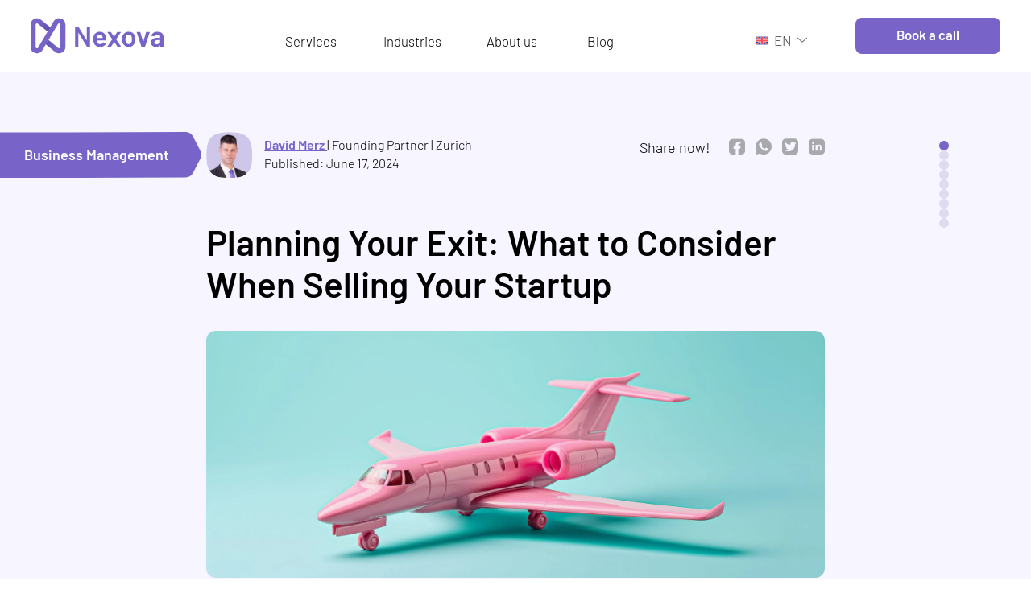

--- FILE ---
content_type: text/html; charset=UTF-8
request_url: https://www.nexova.ch/en/business-management/startup-selling-exit/
body_size: 92694
content:
<!DOCTYPE html>
<html lang="en-US" prefix="og: https://ogp.me/ns#">
<head>
	<meta charset="UTF-8" />
<meta http-equiv="X-UA-Compatible" content="IE=edge">
	<link rel="pingback" href="https://www.nexova.ch/xmlrpc.php" />
	<!--
	<link rel="preload" href="https://www.nexova.ch/wp-content/themes/Qweb/fonts/Roboto-Light.woff2" as="font" type="font/woff2" crossorgin>
	<link rel="preload" href="https://www.nexova.ch/wp-content/themes/Qweb/fonts/Roboto-Medium.woff2" as="font" type="font/woff2" crossorgin>
	-->
	<link rel="preload" href="https://www.nexova.ch/wp-content/uploads/2025/07/david-profile-pic-1-150x150.jpg.webp" as="image"><link rel="preload" href="https://www.nexova.ch/wp-content/uploads/2024/11/Jet_1-edited.jpg.webp" media="(min-width: 981px)" as="image"><link rel="preload" href="https://www.nexova.ch/wp-content/uploads/2024/11/Jet_1-edited-1-768x461.jpg.webp" media="(max-width: 980px)" as="image">
	<script type="text/javascript">
		document.documentElement.className = 'js';
	</script>

	<script data-cfasync="false" data-no-defer="1" data-no-minify="1" data-no-optimize="1">var ewww_webp_supported=!1;function check_webp_feature(A,e){var w;e=void 0!==e?e:function(){},ewww_webp_supported?e(ewww_webp_supported):((w=new Image).onload=function(){ewww_webp_supported=0<w.width&&0<w.height,e&&e(ewww_webp_supported)},w.onerror=function(){e&&e(!1)},w.src="data:image/webp;base64,"+{alpha:"UklGRkoAAABXRUJQVlA4WAoAAAAQAAAAAAAAAAAAQUxQSAwAAAARBxAR/Q9ERP8DAABWUDggGAAAABQBAJ0BKgEAAQAAAP4AAA3AAP7mtQAAAA=="}[A])}check_webp_feature("alpha");</script><script data-cfasync="false" data-no-defer="1" data-no-minify="1" data-no-optimize="1">var Arrive=function(c,w){"use strict";if(c.MutationObserver&&"undefined"!=typeof HTMLElement){var r,a=0,u=(r=HTMLElement.prototype.matches||HTMLElement.prototype.webkitMatchesSelector||HTMLElement.prototype.mozMatchesSelector||HTMLElement.prototype.msMatchesSelector,{matchesSelector:function(e,t){return e instanceof HTMLElement&&r.call(e,t)},addMethod:function(e,t,r){var a=e[t];e[t]=function(){return r.length==arguments.length?r.apply(this,arguments):"function"==typeof a?a.apply(this,arguments):void 0}},callCallbacks:function(e,t){t&&t.options.onceOnly&&1==t.firedElems.length&&(e=[e[0]]);for(var r,a=0;r=e[a];a++)r&&r.callback&&r.callback.call(r.elem,r.elem);t&&t.options.onceOnly&&1==t.firedElems.length&&t.me.unbindEventWithSelectorAndCallback.call(t.target,t.selector,t.callback)},checkChildNodesRecursively:function(e,t,r,a){for(var i,n=0;i=e[n];n++)r(i,t,a)&&a.push({callback:t.callback,elem:i}),0<i.childNodes.length&&u.checkChildNodesRecursively(i.childNodes,t,r,a)},mergeArrays:function(e,t){var r,a={};for(r in e)e.hasOwnProperty(r)&&(a[r]=e[r]);for(r in t)t.hasOwnProperty(r)&&(a[r]=t[r]);return a},toElementsArray:function(e){return e=void 0!==e&&("number"!=typeof e.length||e===c)?[e]:e}}),e=(l.prototype.addEvent=function(e,t,r,a){a={target:e,selector:t,options:r,callback:a,firedElems:[]};return this._beforeAdding&&this._beforeAdding(a),this._eventsBucket.push(a),a},l.prototype.removeEvent=function(e){for(var t,r=this._eventsBucket.length-1;t=this._eventsBucket[r];r--)e(t)&&(this._beforeRemoving&&this._beforeRemoving(t),(t=this._eventsBucket.splice(r,1))&&t.length&&(t[0].callback=null))},l.prototype.beforeAdding=function(e){this._beforeAdding=e},l.prototype.beforeRemoving=function(e){this._beforeRemoving=e},l),t=function(i,n){var o=new e,l=this,s={fireOnAttributesModification:!1};return o.beforeAdding(function(t){var e=t.target;e!==c.document&&e!==c||(e=document.getElementsByTagName("html")[0]);var r=new MutationObserver(function(e){n.call(this,e,t)}),a=i(t.options);r.observe(e,a),t.observer=r,t.me=l}),o.beforeRemoving(function(e){e.observer.disconnect()}),this.bindEvent=function(e,t,r){t=u.mergeArrays(s,t);for(var a=u.toElementsArray(this),i=0;i<a.length;i++)o.addEvent(a[i],e,t,r)},this.unbindEvent=function(){var r=u.toElementsArray(this);o.removeEvent(function(e){for(var t=0;t<r.length;t++)if(this===w||e.target===r[t])return!0;return!1})},this.unbindEventWithSelectorOrCallback=function(r){var a=u.toElementsArray(this),i=r,e="function"==typeof r?function(e){for(var t=0;t<a.length;t++)if((this===w||e.target===a[t])&&e.callback===i)return!0;return!1}:function(e){for(var t=0;t<a.length;t++)if((this===w||e.target===a[t])&&e.selector===r)return!0;return!1};o.removeEvent(e)},this.unbindEventWithSelectorAndCallback=function(r,a){var i=u.toElementsArray(this);o.removeEvent(function(e){for(var t=0;t<i.length;t++)if((this===w||e.target===i[t])&&e.selector===r&&e.callback===a)return!0;return!1})},this},i=new function(){var s={fireOnAttributesModification:!1,onceOnly:!1,existing:!1};function n(e,t,r){return!(!u.matchesSelector(e,t.selector)||(e._id===w&&(e._id=a++),-1!=t.firedElems.indexOf(e._id)))&&(t.firedElems.push(e._id),!0)}var c=(i=new t(function(e){var t={attributes:!1,childList:!0,subtree:!0};return e.fireOnAttributesModification&&(t.attributes=!0),t},function(e,i){e.forEach(function(e){var t=e.addedNodes,r=e.target,a=[];null!==t&&0<t.length?u.checkChildNodesRecursively(t,i,n,a):"attributes"===e.type&&n(r,i)&&a.push({callback:i.callback,elem:r}),u.callCallbacks(a,i)})})).bindEvent;return i.bindEvent=function(e,t,r){t=void 0===r?(r=t,s):u.mergeArrays(s,t);var a=u.toElementsArray(this);if(t.existing){for(var i=[],n=0;n<a.length;n++)for(var o=a[n].querySelectorAll(e),l=0;l<o.length;l++)i.push({callback:r,elem:o[l]});if(t.onceOnly&&i.length)return r.call(i[0].elem,i[0].elem);setTimeout(u.callCallbacks,1,i)}c.call(this,e,t,r)},i},o=new function(){var a={};function i(e,t){return u.matchesSelector(e,t.selector)}var n=(o=new t(function(){return{childList:!0,subtree:!0}},function(e,r){e.forEach(function(e){var t=e.removedNodes,e=[];null!==t&&0<t.length&&u.checkChildNodesRecursively(t,r,i,e),u.callCallbacks(e,r)})})).bindEvent;return o.bindEvent=function(e,t,r){t=void 0===r?(r=t,a):u.mergeArrays(a,t),n.call(this,e,t,r)},o};d(HTMLElement.prototype),d(NodeList.prototype),d(HTMLCollection.prototype),d(HTMLDocument.prototype),d(Window.prototype);var n={};return s(i,n,"unbindAllArrive"),s(o,n,"unbindAllLeave"),n}function l(){this._eventsBucket=[],this._beforeAdding=null,this._beforeRemoving=null}function s(e,t,r){u.addMethod(t,r,e.unbindEvent),u.addMethod(t,r,e.unbindEventWithSelectorOrCallback),u.addMethod(t,r,e.unbindEventWithSelectorAndCallback)}function d(e){e.arrive=i.bindEvent,s(i,e,"unbindArrive"),e.leave=o.bindEvent,s(o,e,"unbindLeave")}}(window,void 0),ewww_webp_supported=!1;function check_webp_feature(e,t){var r;ewww_webp_supported?t(ewww_webp_supported):((r=new Image).onload=function(){ewww_webp_supported=0<r.width&&0<r.height,t(ewww_webp_supported)},r.onerror=function(){t(!1)},r.src="data:image/webp;base64,"+{alpha:"UklGRkoAAABXRUJQVlA4WAoAAAAQAAAAAAAAAAAAQUxQSAwAAAARBxAR/Q9ERP8DAABWUDggGAAAABQBAJ0BKgEAAQAAAP4AAA3AAP7mtQAAAA==",animation:"UklGRlIAAABXRUJQVlA4WAoAAAASAAAAAAAAAAAAQU5JTQYAAAD/////AABBTk1GJgAAAAAAAAAAAAAAAAAAAGQAAABWUDhMDQAAAC8AAAAQBxAREYiI/gcA"}[e])}function ewwwLoadImages(e){if(e){for(var t=document.querySelectorAll(".batch-image img, .image-wrapper a, .ngg-pro-masonry-item a, .ngg-galleria-offscreen-seo-wrapper a"),r=0,a=t.length;r<a;r++)ewwwAttr(t[r],"data-src",t[r].getAttribute("data-webp")),ewwwAttr(t[r],"data-thumbnail",t[r].getAttribute("data-webp-thumbnail"));for(var i=document.querySelectorAll("div.woocommerce-product-gallery__image"),r=0,a=i.length;r<a;r++)ewwwAttr(i[r],"data-thumb",i[r].getAttribute("data-webp-thumb"))}for(var n=document.querySelectorAll("video"),r=0,a=n.length;r<a;r++)ewwwAttr(n[r],"poster",e?n[r].getAttribute("data-poster-webp"):n[r].getAttribute("data-poster-image"));for(var o,l=document.querySelectorAll("img.ewww_webp_lazy_load"),r=0,a=l.length;r<a;r++)e&&(ewwwAttr(l[r],"data-lazy-srcset",l[r].getAttribute("data-lazy-srcset-webp")),ewwwAttr(l[r],"data-srcset",l[r].getAttribute("data-srcset-webp")),ewwwAttr(l[r],"data-lazy-src",l[r].getAttribute("data-lazy-src-webp")),ewwwAttr(l[r],"data-src",l[r].getAttribute("data-src-webp")),ewwwAttr(l[r],"data-orig-file",l[r].getAttribute("data-webp-orig-file")),ewwwAttr(l[r],"data-medium-file",l[r].getAttribute("data-webp-medium-file")),ewwwAttr(l[r],"data-large-file",l[r].getAttribute("data-webp-large-file")),null!=(o=l[r].getAttribute("srcset"))&&!1!==o&&o.includes("R0lGOD")&&ewwwAttr(l[r],"src",l[r].getAttribute("data-lazy-src-webp"))),l[r].className=l[r].className.replace(/\bewww_webp_lazy_load\b/,"");for(var s=document.querySelectorAll(".ewww_webp"),r=0,a=s.length;r<a;r++)e?(ewwwAttr(s[r],"srcset",s[r].getAttribute("data-srcset-webp")),ewwwAttr(s[r],"src",s[r].getAttribute("data-src-webp")),ewwwAttr(s[r],"data-orig-file",s[r].getAttribute("data-webp-orig-file")),ewwwAttr(s[r],"data-medium-file",s[r].getAttribute("data-webp-medium-file")),ewwwAttr(s[r],"data-large-file",s[r].getAttribute("data-webp-large-file")),ewwwAttr(s[r],"data-large_image",s[r].getAttribute("data-webp-large_image")),ewwwAttr(s[r],"data-src",s[r].getAttribute("data-webp-src"))):(ewwwAttr(s[r],"srcset",s[r].getAttribute("data-srcset-img")),ewwwAttr(s[r],"src",s[r].getAttribute("data-src-img"))),s[r].className=s[r].className.replace(/\bewww_webp\b/,"ewww_webp_loaded");window.jQuery&&jQuery.fn.isotope&&jQuery.fn.imagesLoaded&&(jQuery(".fusion-posts-container-infinite").imagesLoaded(function(){jQuery(".fusion-posts-container-infinite").hasClass("isotope")&&jQuery(".fusion-posts-container-infinite").isotope()}),jQuery(".fusion-portfolio:not(.fusion-recent-works) .fusion-portfolio-wrapper").imagesLoaded(function(){jQuery(".fusion-portfolio:not(.fusion-recent-works) .fusion-portfolio-wrapper").isotope()}))}function ewwwWebPInit(e){ewwwLoadImages(e),ewwwNggLoadGalleries(e),document.arrive(".ewww_webp",function(){ewwwLoadImages(e)}),document.arrive(".ewww_webp_lazy_load",function(){ewwwLoadImages(e)}),document.arrive("videos",function(){ewwwLoadImages(e)}),"loading"==document.readyState?document.addEventListener("DOMContentLoaded",ewwwJSONParserInit):("undefined"!=typeof galleries&&ewwwNggParseGalleries(e),ewwwWooParseVariations(e))}function ewwwAttr(e,t,r){null!=r&&!1!==r&&e.setAttribute(t,r)}function ewwwJSONParserInit(){"undefined"!=typeof galleries&&check_webp_feature("alpha",ewwwNggParseGalleries),check_webp_feature("alpha",ewwwWooParseVariations)}function ewwwWooParseVariations(e){if(e)for(var t=document.querySelectorAll("form.variations_form"),r=0,a=t.length;r<a;r++){var i=t[r].getAttribute("data-product_variations"),n=!1;try{for(var o in i=JSON.parse(i))void 0!==i[o]&&void 0!==i[o].image&&(void 0!==i[o].image.src_webp&&(i[o].image.src=i[o].image.src_webp,n=!0),void 0!==i[o].image.srcset_webp&&(i[o].image.srcset=i[o].image.srcset_webp,n=!0),void 0!==i[o].image.full_src_webp&&(i[o].image.full_src=i[o].image.full_src_webp,n=!0),void 0!==i[o].image.gallery_thumbnail_src_webp&&(i[o].image.gallery_thumbnail_src=i[o].image.gallery_thumbnail_src_webp,n=!0),void 0!==i[o].image.thumb_src_webp&&(i[o].image.thumb_src=i[o].image.thumb_src_webp,n=!0));n&&ewwwAttr(t[r],"data-product_variations",JSON.stringify(i))}catch(e){}}}function ewwwNggParseGalleries(e){if(e)for(var t in galleries){var r=galleries[t];galleries[t].images_list=ewwwNggParseImageList(r.images_list)}}function ewwwNggLoadGalleries(e){e&&document.addEventListener("ngg.galleria.themeadded",function(e,t){window.ngg_galleria._create_backup=window.ngg_galleria.create,window.ngg_galleria.create=function(e,t){var r=$(e).data("id");return galleries["gallery_"+r].images_list=ewwwNggParseImageList(galleries["gallery_"+r].images_list),window.ngg_galleria._create_backup(e,t)}})}function ewwwNggParseImageList(e){for(var t in e){var r=e[t];if(void 0!==r["image-webp"]&&(e[t].image=r["image-webp"],delete e[t]["image-webp"]),void 0!==r["thumb-webp"]&&(e[t].thumb=r["thumb-webp"],delete e[t]["thumb-webp"]),void 0!==r.full_image_webp&&(e[t].full_image=r.full_image_webp,delete e[t].full_image_webp),void 0!==r.srcsets)for(var a in r.srcsets)nggSrcset=r.srcsets[a],void 0!==r.srcsets[a+"-webp"]&&(e[t].srcsets[a]=r.srcsets[a+"-webp"],delete e[t].srcsets[a+"-webp"]);if(void 0!==r.full_srcsets)for(var i in r.full_srcsets)nggFSrcset=r.full_srcsets[i],void 0!==r.full_srcsets[i+"-webp"]&&(e[t].full_srcsets[i]=r.full_srcsets[i+"-webp"],delete e[t].full_srcsets[i+"-webp"])}return e}check_webp_feature("alpha",ewwwWebPInit);</script><link rel="preconnect" href="https://fonts.gstatic.com" crossorigin /><style id="et-divi-open-sans-inline-css">/* Original: https://fonts.googleapis.com/css?family=Open+Sans:300italic,400italic,600italic,700italic,800italic,400,300,600,700,800&#038;subset=latin,latin-ext&#038;display=swap *//* User Agent: Mozilla/5.0 (Unknown; Linux x86_64) AppleWebKit/538.1 (KHTML, like Gecko) Safari/538.1 Daum/4.1 */@font-face {font-family: 'Open Sans';font-style: italic;font-weight: 300;font-stretch: normal;font-display: swap;src: url(https://fonts.gstatic.com/s/opensans/v44/memQYaGs126MiZpBA-UFUIcVXSCEkx2cmqvXlWq8tWZ0Pw86hd0Rk5hkWV4exQ.ttf) format('truetype');}@font-face {font-family: 'Open Sans';font-style: italic;font-weight: 400;font-stretch: normal;font-display: swap;src: url(https://fonts.gstatic.com/s/opensans/v44/memQYaGs126MiZpBA-UFUIcVXSCEkx2cmqvXlWq8tWZ0Pw86hd0Rk8ZkWV4exQ.ttf) format('truetype');}@font-face {font-family: 'Open Sans';font-style: italic;font-weight: 600;font-stretch: normal;font-display: swap;src: url(https://fonts.gstatic.com/s/opensans/v44/memQYaGs126MiZpBA-UFUIcVXSCEkx2cmqvXlWq8tWZ0Pw86hd0RkxhjWV4exQ.ttf) format('truetype');}@font-face {font-family: 'Open Sans';font-style: italic;font-weight: 700;font-stretch: normal;font-display: swap;src: url(https://fonts.gstatic.com/s/opensans/v44/memQYaGs126MiZpBA-UFUIcVXSCEkx2cmqvXlWq8tWZ0Pw86hd0RkyFjWV4exQ.ttf) format('truetype');}@font-face {font-family: 'Open Sans';font-style: italic;font-weight: 800;font-stretch: normal;font-display: swap;src: url(https://fonts.gstatic.com/s/opensans/v44/memQYaGs126MiZpBA-UFUIcVXSCEkx2cmqvXlWq8tWZ0Pw86hd0Rk0ZjWV4exQ.ttf) format('truetype');}@font-face {font-family: 'Open Sans';font-style: normal;font-weight: 300;font-stretch: normal;font-display: swap;src: url(https://fonts.gstatic.com/s/opensans/v44/memSYaGs126MiZpBA-UvWbX2vVnXBbObj2OVZyOOSr4dVJWUgsiH0B4uaVc.ttf) format('truetype');}@font-face {font-family: 'Open Sans';font-style: normal;font-weight: 400;font-stretch: normal;font-display: swap;src: url(https://fonts.gstatic.com/s/opensans/v44/memSYaGs126MiZpBA-UvWbX2vVnXBbObj2OVZyOOSr4dVJWUgsjZ0B4uaVc.ttf) format('truetype');}@font-face {font-family: 'Open Sans';font-style: normal;font-weight: 600;font-stretch: normal;font-display: swap;src: url(https://fonts.gstatic.com/s/opensans/v44/memSYaGs126MiZpBA-UvWbX2vVnXBbObj2OVZyOOSr4dVJWUgsgH1x4uaVc.ttf) format('truetype');}@font-face {font-family: 'Open Sans';font-style: normal;font-weight: 700;font-stretch: normal;font-display: swap;src: url(https://fonts.gstatic.com/s/opensans/v44/memSYaGs126MiZpBA-UvWbX2vVnXBbObj2OVZyOOSr4dVJWUgsg-1x4uaVc.ttf) format('truetype');}@font-face {font-family: 'Open Sans';font-style: normal;font-weight: 800;font-stretch: normal;font-display: swap;src: url(https://fonts.gstatic.com/s/opensans/v44/memSYaGs126MiZpBA-UvWbX2vVnXBbObj2OVZyOOSr4dVJWUgshZ1x4uaVc.ttf) format('truetype');}/* User Agent: Mozilla/5.0 (Windows NT 6.1; WOW64; rv:27.0) Gecko/20100101 Firefox/27.0 */@font-face {font-family: 'Open Sans';font-style: italic;font-weight: 300;font-stretch: normal;font-display: swap;src: url(https://fonts.gstatic.com/l/font?kit=memQYaGs126MiZpBA-UFUIcVXSCEkx2cmqvXlWq8tWZ0Pw86hd0Rk5hkWV4exg&skey=743457fe2cc29280&v=v44) format('woff');}@font-face {font-family: 'Open Sans';font-style: italic;font-weight: 400;font-stretch: normal;font-display: swap;src: url(https://fonts.gstatic.com/l/font?kit=memQYaGs126MiZpBA-UFUIcVXSCEkx2cmqvXlWq8tWZ0Pw86hd0Rk8ZkWV4exg&skey=743457fe2cc29280&v=v44) format('woff');}@font-face {font-family: 'Open Sans';font-style: italic;font-weight: 600;font-stretch: normal;font-display: swap;src: url(https://fonts.gstatic.com/l/font?kit=memQYaGs126MiZpBA-UFUIcVXSCEkx2cmqvXlWq8tWZ0Pw86hd0RkxhjWV4exg&skey=743457fe2cc29280&v=v44) format('woff');}@font-face {font-family: 'Open Sans';font-style: italic;font-weight: 700;font-stretch: normal;font-display: swap;src: url(https://fonts.gstatic.com/l/font?kit=memQYaGs126MiZpBA-UFUIcVXSCEkx2cmqvXlWq8tWZ0Pw86hd0RkyFjWV4exg&skey=743457fe2cc29280&v=v44) format('woff');}@font-face {font-family: 'Open Sans';font-style: italic;font-weight: 800;font-stretch: normal;font-display: swap;src: url(https://fonts.gstatic.com/l/font?kit=memQYaGs126MiZpBA-UFUIcVXSCEkx2cmqvXlWq8tWZ0Pw86hd0Rk0ZjWV4exg&skey=743457fe2cc29280&v=v44) format('woff');}@font-face {font-family: 'Open Sans';font-style: normal;font-weight: 300;font-stretch: normal;font-display: swap;src: url(https://fonts.gstatic.com/l/font?kit=memSYaGs126MiZpBA-UvWbX2vVnXBbObj2OVZyOOSr4dVJWUgsiH0B4uaVQ&skey=62c1cbfccc78b4b2&v=v44) format('woff');}@font-face {font-family: 'Open Sans';font-style: normal;font-weight: 400;font-stretch: normal;font-display: swap;src: url(https://fonts.gstatic.com/l/font?kit=memSYaGs126MiZpBA-UvWbX2vVnXBbObj2OVZyOOSr4dVJWUgsjZ0B4uaVQ&skey=62c1cbfccc78b4b2&v=v44) format('woff');}@font-face {font-family: 'Open Sans';font-style: normal;font-weight: 600;font-stretch: normal;font-display: swap;src: url(https://fonts.gstatic.com/l/font?kit=memSYaGs126MiZpBA-UvWbX2vVnXBbObj2OVZyOOSr4dVJWUgsgH1x4uaVQ&skey=62c1cbfccc78b4b2&v=v44) format('woff');}@font-face {font-family: 'Open Sans';font-style: normal;font-weight: 700;font-stretch: normal;font-display: swap;src: url(https://fonts.gstatic.com/l/font?kit=memSYaGs126MiZpBA-UvWbX2vVnXBbObj2OVZyOOSr4dVJWUgsg-1x4uaVQ&skey=62c1cbfccc78b4b2&v=v44) format('woff');}@font-face {font-family: 'Open Sans';font-style: normal;font-weight: 800;font-stretch: normal;font-display: swap;src: url(https://fonts.gstatic.com/l/font?kit=memSYaGs126MiZpBA-UvWbX2vVnXBbObj2OVZyOOSr4dVJWUgshZ1x4uaVQ&skey=62c1cbfccc78b4b2&v=v44) format('woff');}/* User Agent: Mozilla/5.0 (Windows NT 6.3; rv:39.0) Gecko/20100101 Firefox/39.0 */@font-face {font-family: 'Open Sans';font-style: italic;font-weight: 300;font-stretch: normal;font-display: swap;src: url(https://fonts.gstatic.com/s/opensans/v44/memQYaGs126MiZpBA-UFUIcVXSCEkx2cmqvXlWq8tWZ0Pw86hd0Rk5hkWV4ewA.woff2) format('woff2');}@font-face {font-family: 'Open Sans';font-style: italic;font-weight: 400;font-stretch: normal;font-display: swap;src: url(https://fonts.gstatic.com/s/opensans/v44/memQYaGs126MiZpBA-UFUIcVXSCEkx2cmqvXlWq8tWZ0Pw86hd0Rk8ZkWV4ewA.woff2) format('woff2');}@font-face {font-family: 'Open Sans';font-style: italic;font-weight: 600;font-stretch: normal;font-display: swap;src: url(https://fonts.gstatic.com/s/opensans/v44/memQYaGs126MiZpBA-UFUIcVXSCEkx2cmqvXlWq8tWZ0Pw86hd0RkxhjWV4ewA.woff2) format('woff2');}@font-face {font-family: 'Open Sans';font-style: italic;font-weight: 700;font-stretch: normal;font-display: swap;src: url(https://fonts.gstatic.com/s/opensans/v44/memQYaGs126MiZpBA-UFUIcVXSCEkx2cmqvXlWq8tWZ0Pw86hd0RkyFjWV4ewA.woff2) format('woff2');}@font-face {font-family: 'Open Sans';font-style: italic;font-weight: 800;font-stretch: normal;font-display: swap;src: url(https://fonts.gstatic.com/s/opensans/v44/memQYaGs126MiZpBA-UFUIcVXSCEkx2cmqvXlWq8tWZ0Pw86hd0Rk0ZjWV4ewA.woff2) format('woff2');}@font-face {font-family: 'Open Sans';font-style: normal;font-weight: 300;font-stretch: normal;font-display: swap;src: url(https://fonts.gstatic.com/s/opensans/v44/memSYaGs126MiZpBA-UvWbX2vVnXBbObj2OVZyOOSr4dVJWUgsiH0B4uaVI.woff2) format('woff2');}@font-face {font-family: 'Open Sans';font-style: normal;font-weight: 400;font-stretch: normal;font-display: swap;src: url(https://fonts.gstatic.com/s/opensans/v44/memSYaGs126MiZpBA-UvWbX2vVnXBbObj2OVZyOOSr4dVJWUgsjZ0B4uaVI.woff2) format('woff2');}@font-face {font-family: 'Open Sans';font-style: normal;font-weight: 600;font-stretch: normal;font-display: swap;src: url(https://fonts.gstatic.com/s/opensans/v44/memSYaGs126MiZpBA-UvWbX2vVnXBbObj2OVZyOOSr4dVJWUgsgH1x4uaVI.woff2) format('woff2');}@font-face {font-family: 'Open Sans';font-style: normal;font-weight: 700;font-stretch: normal;font-display: swap;src: url(https://fonts.gstatic.com/s/opensans/v44/memSYaGs126MiZpBA-UvWbX2vVnXBbObj2OVZyOOSr4dVJWUgsg-1x4uaVI.woff2) format('woff2');}@font-face {font-family: 'Open Sans';font-style: normal;font-weight: 800;font-stretch: normal;font-display: swap;src: url(https://fonts.gstatic.com/s/opensans/v44/memSYaGs126MiZpBA-UvWbX2vVnXBbObj2OVZyOOSr4dVJWUgshZ1x4uaVI.woff2) format('woff2');}</style><script type="text/javascript">
			let jqueryParams=[],jQuery=function(r){return jqueryParams=[...jqueryParams,r],jQuery},$=function(r){return jqueryParams=[...jqueryParams,r],$};window.jQuery=jQuery,window.$=jQuery;let customHeadScripts=!1;jQuery.fn=jQuery.prototype={},$.fn=jQuery.prototype={},jQuery.noConflict=function(r){if(window.jQuery)return jQuery=window.jQuery,$=window.jQuery,customHeadScripts=!0,jQuery.noConflict},jQuery.ready=function(r){jqueryParams=[...jqueryParams,r]},$.ready=function(r){jqueryParams=[...jqueryParams,r]},jQuery.load=function(r){jqueryParams=[...jqueryParams,r]},$.load=function(r){jqueryParams=[...jqueryParams,r]},jQuery.fn.ready=function(r){jqueryParams=[...jqueryParams,r]},$.fn.ready=function(r){jqueryParams=[...jqueryParams,r]};</script>
<!-- Search Engine Optimization by Rank Math - https://rankmath.com/ -->
<title>Selling Your Startup: Strategic Exit Planning - Nexova</title>
<meta name="description" content="This article explores the key aspects to keep in mind when planning your exit. We&#039;ll discuss the various motivations behind selling your startup."/>
<meta name="robots" content="follow, index, max-snippet:-1, max-video-preview:-1, max-image-preview:large"/>
<link rel="canonical" href="https://www.nexova.ch/en/business-management/startup-selling-exit/" />
<meta property="og:locale" content="en_US" />
<meta property="og:type" content="article" />
<meta property="og:title" content="Selling Your Startup: Strategic Exit Planning - Nexova" />
<meta property="og:description" content="This article explores the key aspects to keep in mind when planning your exit. We&#039;ll discuss the various motivations behind selling your startup." />
<meta property="og:url" content="https://www.nexova.ch/en/business-management/startup-selling-exit/" />
<meta property="og:site_name" content="Nexova" />
<meta property="article:section" content="Business Management" />
<meta property="og:updated_time" content="2025-10-09T20:51:59+02:00" />
<meta property="og:image" content="https://www.nexova.ch/wp-content/uploads/2024/06/Jet_1-1.jpg" />
<meta property="og:image:secure_url" content="https://www.nexova.ch/wp-content/uploads/2024/06/Jet_1-1.jpg" />
<meta property="og:image:width" content="1900" />
<meta property="og:image:height" content="881" />
<meta property="og:image:alt" content="Planning Your Exit: What to Consider When Selling Your Startup" />
<meta property="og:image:type" content="image/jpeg" />
<meta property="article:published_time" content="2024-06-17T02:00:36+02:00" />
<meta property="article:modified_time" content="2025-10-09T20:51:59+02:00" />
<meta name="twitter:card" content="summary_large_image" />
<meta name="twitter:title" content="Selling Your Startup: Strategic Exit Planning - Nexova" />
<meta name="twitter:description" content="This article explores the key aspects to keep in mind when planning your exit. We&#039;ll discuss the various motivations behind selling your startup." />
<meta name="twitter:image" content="https://www.nexova.ch/wp-content/uploads/2024/06/Jet_1-1.jpg" />
<meta name="twitter:label1" content="Written by" />
<meta name="twitter:data1" content="David Merz" />
<meta name="twitter:label2" content="Time to read" />
<meta name="twitter:data2" content="17 minutes" />
<script type="application/ld+json" class="rank-math-schema">{"@context":"https://schema.org","@graph":[{"@type":"Organization","@id":"https://www.nexova.ch/en/#organization/","name":"Nexova AG","url":"https://www.nexova.ch","logo":{"@type":"ImageObject","@id":"https://www.nexova.ch/en/#logo/","url":"https://www.nexova.ch/wp-content/uploads/2022/04/site-icon.png","contentUrl":"https://www.nexova.ch/wp-content/uploads/2022/04/site-icon.png","caption":"Nexova","inLanguage":"en-US","width":"510","height":"570"}},{"@type":"WebSite","@id":"https://www.nexova.ch/en/#website/","url":"https://www.nexova.ch/en/","name":"Nexova","publisher":{"@id":"https://www.nexova.ch/en/#organization/"},"inLanguage":"en-US"},{"@type":"ImageObject","@id":"https://www.nexova.ch/wp-content/uploads/2024/06/Jet_1-1.jpg","url":"https://www.nexova.ch/wp-content/uploads/2024/06/Jet_1-1.jpg","width":"1900","height":"881","inLanguage":"en-US"},{"@type":"WebPage","@id":"https://www.nexova.ch/en/business-management/startup-selling-exit/#webpage","url":"https://www.nexova.ch/en/business-management/startup-selling-exit/","name":"Selling Your Startup: Strategic Exit Planning - Nexova","datePublished":"2024-06-17T02:00:36+02:00","dateModified":"2025-10-09T20:51:59+02:00","isPartOf":{"@id":"https://www.nexova.ch/en/#website/"},"primaryImageOfPage":{"@id":"https://www.nexova.ch/wp-content/uploads/2024/06/Jet_1-1.jpg"},"inLanguage":"en-US"},{"@type":"Person","@id":"https://www.nexova.ch/en/business-management/startup-selling-exit/#author","name":"David Merz","image":{"@type":"ImageObject","@id":"https://www.nexova.ch/wp-content/uploads/2025/07/david-profile-pic-1-150x150.jpg","url":"https://www.nexova.ch/wp-content/uploads/2025/07/david-profile-pic-1-150x150.jpg","caption":"David Merz","inLanguage":"en-US"},"worksFor":{"@id":"https://www.nexova.ch/en/#organization/"}},{"@type":"BlogPosting","headline":"Selling Your Startup: Strategic Exit Planning - Nexova","datePublished":"2024-06-17T02:00:36+02:00","dateModified":"2025-10-09T20:51:59+02:00","articleSection":"Business Management","author":{"@id":"https://www.nexova.ch/en/business-management/startup-selling-exit/#author","name":"David Merz"},"publisher":{"@id":"https://www.nexova.ch/en/#organization/"},"description":"This article explores the key aspects to keep in mind when planning your exit. We&#039;ll discuss the various motivations behind selling your startup.","name":"Selling Your Startup: Strategic Exit Planning - Nexova","@id":"https://www.nexova.ch/en/business-management/startup-selling-exit/#richSnippet","isPartOf":{"@id":"https://www.nexova.ch/en/business-management/startup-selling-exit/#webpage"},"image":{"@id":"https://www.nexova.ch/wp-content/uploads/2024/06/Jet_1-1.jpg"},"inLanguage":"en-US","mainEntityOfPage":{"@id":"https://www.nexova.ch/en/business-management/startup-selling-exit/#webpage"}}]}</script>
<!-- /Rank Math WordPress SEO plugin -->

<link rel='dns-prefetch' href='//www.googletagmanager.com' />
<link rel="alternate" type="application/rss+xml" title="NEXOVA Switzerland &raquo; Feed" href="https://www.nexova.ch/en/feed/" />
<link rel="alternate" type="application/rss+xml" title="NEXOVA Switzerland &raquo; Comments Feed" href="https://www.nexova.ch/en/comments/feed/" />
<link rel="alternate" type="application/rss+xml" title="NEXOVA Switzerland &raquo; Planning Your Exit: What to Consider When Selling Your Startup Comments Feed" href="https://www.nexova.ch/en/business-management/startup-selling-exit/feed/" />
<link rel="alternate" title="oEmbed (JSON)" type="application/json+oembed" href="https://www.nexova.ch/en/wp-json/oembed/1.0/embed?url=https%3A%2F%2Fwww.nexova.ch%2Fen%2Fbusiness-management%2Fstartup-selling-exit%2F" />
<link rel="alternate" title="oEmbed (XML)" type="text/xml+oembed" href="https://www.nexova.ch/en/wp-json/oembed/1.0/embed?url=https%3A%2F%2Fwww.nexova.ch%2Fen%2Fbusiness-management%2Fstartup-selling-exit%2F&#038;format=xml" />
<meta content="Qweb theme v.1.0.12" name="generator"/><style id='divi-style-parent-inline-inline-css' type='text/css'>
/*!
Theme Name: Divi
Theme URI: http://www.elegantthemes.com/gallery/divi/
Version: 4.27.5
Description: Smart. Flexible. Beautiful. Divi is the most powerful theme in our collection.
Author: Elegant Themes
Author URI: http://www.elegantthemes.com
License: GNU General Public License v2
License URI: http://www.gnu.org/licenses/gpl-2.0.html
*/

a,abbr,acronym,address,applet,b,big,blockquote,body,center,cite,code,dd,del,dfn,div,dl,dt,em,fieldset,font,form,h1,h2,h3,h4,h5,h6,html,i,iframe,img,ins,kbd,label,legend,li,object,ol,p,pre,q,s,samp,small,span,strike,strong,sub,sup,tt,u,ul,var{margin:0;padding:0;border:0;outline:0;font-size:100%;-ms-text-size-adjust:100%;-webkit-text-size-adjust:100%;vertical-align:baseline;background:transparent}body{line-height:1}ol,ul{list-style:none}blockquote,q{quotes:none}blockquote:after,blockquote:before,q:after,q:before{content:"";content:none}blockquote{margin:20px 0 30px;border-left:5px solid;padding-left:20px}:focus{outline:0}del{text-decoration:line-through}pre{overflow:auto;padding:10px}figure{margin:0}table{border-collapse:collapse;border-spacing:0}article,aside,footer,header,hgroup,nav,section{display:block}body{font-family:Open Sans,Arial,sans-serif;font-size:14px;color:#666;background-color:#fff;line-height:1.7em;font-weight:500;-webkit-font-smoothing:antialiased;-moz-osx-font-smoothing:grayscale}body.page-template-page-template-blank-php #page-container{padding-top:0!important}body.et_cover_background{background-size:cover!important;background-position:top!important;background-repeat:no-repeat!important;background-attachment:fixed}a{color:#2ea3f2}a,a:hover{text-decoration:none}p{padding-bottom:1em}p:not(.has-background):last-of-type{padding-bottom:0}p.et_normal_padding{padding-bottom:1em}strong{font-weight:700}cite,em,i{font-style:italic}code,pre{font-family:Courier New,monospace;margin-bottom:10px}ins{text-decoration:none}sub,sup{height:0;line-height:1;position:relative;vertical-align:baseline}sup{bottom:.8em}sub{top:.3em}dl{margin:0 0 1.5em}dl dt{font-weight:700}dd{margin-left:1.5em}blockquote p{padding-bottom:0}embed,iframe,object,video{max-width:100%}h1,h2,h3,h4,h5,h6{color:#333;padding-bottom:10px;line-height:1em;font-weight:500}h1 a,h2 a,h3 a,h4 a,h5 a,h6 a{color:inherit}h1{font-size:30px}h2{font-size:26px}h3{font-size:22px}h4{font-size:18px}h5{font-size:16px}h6{font-size:14px}input{-webkit-appearance:none}input[type=checkbox]{-webkit-appearance:checkbox}input[type=radio]{-webkit-appearance:radio}input.text,input.title,input[type=email],input[type=password],input[type=tel],input[type=text],select,textarea{background-color:#fff;border:1px solid #bbb;padding:2px;color:#4e4e4e}input.text:focus,input.title:focus,input[type=text]:focus,select:focus,textarea:focus{border-color:#2d3940;color:#3e3e3e}input.text,input.title,input[type=text],select,textarea{margin:0}textarea{padding:4px}button,input,select,textarea{font-family:inherit}img{max-width:100%;height:auto}.clear{clear:both}br.clear{margin:0;padding:0}.pagination{clear:both}#et_search_icon:hover,.et-social-icon a:hover,.et_password_protected_form .et_submit_button,.form-submit .et_pb_buttontton.alt.disabled,.nav-single a,.posted_in a{color:#2ea3f2}.et-search-form,blockquote{border-color:#2ea3f2}#main-content{background-color:#fff}.container{width:80%;max-width:1080px;margin:auto;position:relative}body:not(.et-tb) #main-content .container,body:not(.et-tb-has-header) #main-content .container{padding-top:58px}.et_full_width_page #main-content .container:before{display:none}.main_title{margin-bottom:20px}.et_password_protected_form .et_submit_button:hover,.form-submit .et_pb_button:hover{background:rgba(0,0,0,.05)}.et_button_icon_visible .et_pb_button{padding-right:2em;padding-left:.7em}.et_button_icon_visible .et_pb_button:after{opacity:1;margin-left:0}.et_button_left .et_pb_button:hover:after{left:.15em}.et_button_left .et_pb_button:after{margin-left:0;left:1em}.et_button_icon_visible.et_button_left .et_pb_button,.et_button_left .et_pb_button:hover,.et_button_left .et_pb_module .et_pb_button:hover{padding-left:2em;padding-right:.7em}.et_button_icon_visible.et_button_left .et_pb_button:after,.et_button_left .et_pb_button:hover:after{left:.15em}.et_password_protected_form .et_submit_button:hover,.form-submit .et_pb_button:hover{padding:.3em 1em}.et_button_no_icon .et_pb_button:after{display:none}.et_button_no_icon.et_button_icon_visible.et_button_left .et_pb_button,.et_button_no_icon.et_button_left .et_pb_button:hover,.et_button_no_icon .et_pb_button,.et_button_no_icon .et_pb_button:hover{padding:.3em 1em!important}.et_button_custom_icon .et_pb_button:after{line-height:1.7em}.et_button_custom_icon.et_button_icon_visible .et_pb_button:after,.et_button_custom_icon .et_pb_button:hover:after{margin-left:.3em}#left-area .post_format-post-format-gallery .wp-block-gallery:first-of-type{padding:0;margin-bottom:-16px}.entry-content table:not(.variations){border:1px solid #eee;margin:0 0 15px;text-align:left;width:100%}.entry-content thead th,.entry-content tr th{color:#555;font-weight:700;padding:9px 24px}.entry-content tr td{border-top:1px solid #eee;padding:6px 24px}#left-area ul,.entry-content ul,.et-l--body ul,.et-l--footer ul,.et-l--header ul{list-style-type:disc;padding:0 0 23px 1em;line-height:26px}#left-area ol,.entry-content ol,.et-l--body ol,.et-l--footer ol,.et-l--header ol{list-style-type:decimal;list-style-position:inside;padding:0 0 23px;line-height:26px}#left-area ul li ul,.entry-content ul li ol{padding:2px 0 2px 20px}#left-area ol li ul,.entry-content ol li ol,.et-l--body ol li ol,.et-l--footer ol li ol,.et-l--header ol li ol{padding:2px 0 2px 35px}#left-area ul.wp-block-gallery{display:-webkit-box;display:-ms-flexbox;display:flex;-ms-flex-wrap:wrap;flex-wrap:wrap;list-style-type:none;padding:0}#left-area ul.products{padding:0!important;line-height:1.7!important;list-style:none!important}.gallery-item a{display:block}.gallery-caption,.gallery-item a{width:90%}#wpadminbar{z-index:100001}#left-area .post-meta{font-size:14px;padding-bottom:15px}#left-area .post-meta a{text-decoration:none;color:#666}#left-area .et_featured_image{padding-bottom:7px}.single .post{padding-bottom:25px}body.single .et_audio_content{margin-bottom:-6px}.nav-single a{text-decoration:none;color:#2ea3f2;font-size:14px;font-weight:400}.nav-previous{float:left}.nav-next{float:right}.et_password_protected_form p input{background-color:#eee;border:none!important;width:100%!important;border-radius:0!important;font-size:14px;color:#999!important;padding:16px!important;-webkit-box-sizing:border-box;box-sizing:border-box}.et_password_protected_form label{display:none}.et_password_protected_form .et_submit_button{font-family:inherit;display:block;float:right;margin:8px auto 0;cursor:pointer}.post-password-required p.nocomments.container{max-width:100%}.post-password-required p.nocomments.container:before{display:none}.aligncenter,div.post .new-post .aligncenter{display:block;margin-left:auto;margin-right:auto}.wp-caption{border:1px solid #ddd;text-align:center;background-color:#f3f3f3;margin-bottom:10px;max-width:96%;padding:8px}.wp-caption.alignleft{margin:0 30px 20px 0}.wp-caption.alignright{margin:0 0 20px 30px}.wp-caption img{margin:0;padding:0;border:0}.wp-caption p.wp-caption-text{font-size:12px;padding:0 4px 5px;margin:0}.alignright{float:right}.alignleft{float:left}img.alignleft{display:inline;float:left;margin-right:15px}img.alignright{display:inline;float:right;margin-left:15px}.page.et_pb_pagebuilder_layout #main-content{background-color:transparent}body #main-content .et_builder_inner_content>h1,body #main-content .et_builder_inner_content>h2,body #main-content .et_builder_inner_content>h3,body #main-content .et_builder_inner_content>h4,body #main-content .et_builder_inner_content>h5,body #main-content .et_builder_inner_content>h6{line-height:1.4em}body #main-content .et_builder_inner_content>p{line-height:1.7em}.wp-block-pullquote{margin:20px 0 30px}.wp-block-pullquote.has-background blockquote{border-left:none}.wp-block-group.has-background{padding:1.5em 1.5em .5em}@media (min-width:981px){#left-area{width:79.125%;padding-bottom:23px}#main-content .container:before{content:"";position:absolute;top:0;height:100%;width:1px;background-color:#e2e2e2}.et_full_width_page #left-area,.et_no_sidebar #left-area{float:none;width:100%!important}.et_full_width_page #left-area{padding-bottom:0}.et_no_sidebar #main-content .container:before{display:none}}@media (max-width:980px){#page-container{padding-top:80px}.et-tb #page-container,.et-tb-has-header #page-container{padding-top:0!important}#left-area,#sidebar{width:100%!important}#main-content .container:before{display:none!important}.et_full_width_page .et_gallery_item:nth-child(4n+1){clear:none}}@media print{#page-container{padding-top:0!important}}#wp-admin-bar-et-use-visual-builder a:before{font-family:ETmodules!important;content:"\e625";font-size:30px!important;width:28px;margin-top:-3px;color:#974df3!important}#wp-admin-bar-et-use-visual-builder:hover a:before{color:#fff!important}#wp-admin-bar-et-use-visual-builder:hover a,#wp-admin-bar-et-use-visual-builder a:hover{transition:background-color .5s ease;-webkit-transition:background-color .5s ease;-moz-transition:background-color .5s ease;background-color:#7e3bd0!important;color:#fff!important}* html .clearfix,:first-child+html .clearfix{zoom:1}.iphone .et_pb_section_video_bg video::-webkit-media-controls-start-playback-button{display:none!important;-webkit-appearance:none}.et_mobile_device .et_pb_section_parallax .et_pb_parallax_css{background-attachment:scroll}.et-social-facebook a.icon:before{content:"\e093"}.et-social-twitter a.icon:before{content:"\e094"}.et-social-google-plus a.icon:before{content:"\e096"}.et-social-instagram a.icon:before{content:"\e09a"}.et-social-rss a.icon:before{content:"\e09e"}.ai1ec-single-event:after{content:" ";display:table;clear:both}.evcal_event_details .evcal_evdata_cell .eventon_details_shading_bot.eventon_details_shading_bot{z-index:3}.wp-block-divi-layout{margin-bottom:1em}*{-webkit-box-sizing:border-box;box-sizing:border-box}#et-info-email:before,#et-info-phone:before,#et_search_icon:before,.comment-reply-link:after,.et-cart-info span:before,.et-pb-arrow-next:before,.et-pb-arrow-prev:before,.et-social-icon a:before,.et_audio_container .mejs-playpause-button button:before,.et_audio_container .mejs-volume-button button:before,.et_overlay:before,.et_password_protected_form .et_submit_button:after,.et_pb_button:after,.et_pb_contact_reset:after,.et_pb_contact_submit:after,.et_pb_font_icon:before,.et_pb_newsletter_button:after,.et_pb_pricing_table_button:after,.et_pb_promo_button:after,.et_pb_testimonial:before,.et_pb_toggle_title:before,.form-submit .et_pb_button:after,.mobile_menu_bar:before,a.et_pb_more_button:after{font-family:ETmodules!important;speak:none;font-style:normal;font-weight:400;-webkit-font-feature-settings:normal;font-feature-settings:normal;font-variant:normal;text-transform:none;line-height:1;-webkit-font-smoothing:antialiased;-moz-osx-font-smoothing:grayscale;text-shadow:0 0;direction:ltr}.et-pb-icon,.et_pb_custom_button_icon.et_pb_button:after,.et_pb_login .et_pb_custom_button_icon.et_pb_button:after,.et_pb_woo_custom_button_icon .button.et_pb_custom_button_icon.et_pb_button:after,.et_pb_woo_custom_button_icon .button.et_pb_custom_button_icon.et_pb_button:hover:after{content:attr(data-icon)}.et-pb-icon{font-family:ETmodules;speak:none;font-weight:400;-webkit-font-feature-settings:normal;font-feature-settings:normal;font-variant:normal;text-transform:none;line-height:1;-webkit-font-smoothing:antialiased;font-size:96px;font-style:normal;display:inline-block;-webkit-box-sizing:border-box;box-sizing:border-box;direction:ltr}#et-ajax-saving{display:none;-webkit-transition:background .3s,-webkit-box-shadow .3s;transition:background .3s,-webkit-box-shadow .3s;transition:background .3s,box-shadow .3s;transition:background .3s,box-shadow .3s,-webkit-box-shadow .3s;-webkit-box-shadow:rgba(0,139,219,.247059) 0 0 60px;box-shadow:0 0 60px rgba(0,139,219,.247059);position:fixed;top:50%;left:50%;width:50px;height:50px;background:#fff;border-radius:50px;margin:-25px 0 0 -25px;z-index:999999;text-align:center}#et-ajax-saving img{margin:9px}.et-safe-mode-indicator,.et-safe-mode-indicator:focus,.et-safe-mode-indicator:hover{-webkit-box-shadow:0 5px 10px rgba(41,196,169,.15);box-shadow:0 5px 10px rgba(41,196,169,.15);background:#29c4a9;color:#fff;font-size:14px;font-weight:600;padding:12px;line-height:16px;border-radius:3px;position:fixed;bottom:30px;right:30px;z-index:999999;text-decoration:none;font-family:Open Sans,sans-serif;-webkit-font-smoothing:antialiased;-moz-osx-font-smoothing:grayscale}.et_pb_button{font-size:20px;font-weight:500;padding:.3em 1em;line-height:1.7em!important;background-color:transparent;background-size:cover;background-position:50%;background-repeat:no-repeat;border:2px solid;border-radius:3px;-webkit-transition-duration:.2s;transition-duration:.2s;-webkit-transition-property:all!important;transition-property:all!important}.et_pb_button,.et_pb_button_inner{position:relative}.et_pb_button:hover,.et_pb_module .et_pb_button:hover{border:2px solid transparent;padding:.3em 2em .3em .7em}.et_pb_button:hover{background-color:hsla(0,0%,100%,.2)}.et_pb_bg_layout_light.et_pb_button:hover,.et_pb_bg_layout_light .et_pb_button:hover{background-color:rgba(0,0,0,.05)}.et_pb_button:after,.et_pb_button:before{font-size:32px;line-height:1em;content:"\35";opacity:0;position:absolute;margin-left:-1em;-webkit-transition:all .2s;transition:all .2s;text-transform:none;-webkit-font-feature-settings:"kern" off;font-feature-settings:"kern" off;font-variant:none;font-style:normal;font-weight:400;text-shadow:none}.et_pb_button.et_hover_enabled:hover:after,.et_pb_button.et_pb_hovered:hover:after{-webkit-transition:none!important;transition:none!important}.et_pb_button:before{display:none}.et_pb_button:hover:after{opacity:1;margin-left:0}.et_pb_column_1_3 h1,.et_pb_column_1_4 h1,.et_pb_column_1_5 h1,.et_pb_column_1_6 h1,.et_pb_column_2_5 h1{font-size:26px}.et_pb_column_1_3 h2,.et_pb_column_1_4 h2,.et_pb_column_1_5 h2,.et_pb_column_1_6 h2,.et_pb_column_2_5 h2{font-size:23px}.et_pb_column_1_3 h3,.et_pb_column_1_4 h3,.et_pb_column_1_5 h3,.et_pb_column_1_6 h3,.et_pb_column_2_5 h3{font-size:20px}.et_pb_column_1_3 h4,.et_pb_column_1_4 h4,.et_pb_column_1_5 h4,.et_pb_column_1_6 h4,.et_pb_column_2_5 h4{font-size:18px}.et_pb_column_1_3 h5,.et_pb_column_1_4 h5,.et_pb_column_1_5 h5,.et_pb_column_1_6 h5,.et_pb_column_2_5 h5{font-size:16px}.et_pb_column_1_3 h6,.et_pb_column_1_4 h6,.et_pb_column_1_5 h6,.et_pb_column_1_6 h6,.et_pb_column_2_5 h6{font-size:15px}.et_pb_bg_layout_dark,.et_pb_bg_layout_dark h1,.et_pb_bg_layout_dark h2,.et_pb_bg_layout_dark h3,.et_pb_bg_layout_dark h4,.et_pb_bg_layout_dark h5,.et_pb_bg_layout_dark h6{color:#fff!important}.et_pb_module.et_pb_text_align_left{text-align:left}.et_pb_module.et_pb_text_align_center{text-align:center}.et_pb_module.et_pb_text_align_right{text-align:right}.et_pb_module.et_pb_text_align_justified{text-align:justify}.clearfix:after{visibility:hidden;display:block;font-size:0;content:" ";clear:both;height:0}.et_pb_bg_layout_light .et_pb_more_button{color:#2ea3f2}.et_builder_inner_content{position:relative;z-index:1}header .et_builder_inner_content{z-index:2}.et_pb_css_mix_blend_mode_passthrough{mix-blend-mode:unset!important}.et_pb_image_container{margin:-20px -20px 29px}.et_pb_module_inner{position:relative}.et_hover_enabled_preview{z-index:2}.et_hover_enabled:hover{position:relative;z-index:2}.et_pb_all_tabs,.et_pb_module,.et_pb_posts_nav a,.et_pb_tab,.et_pb_with_background{position:relative;background-size:cover;background-position:50%;background-repeat:no-repeat}.et_pb_background_mask,.et_pb_background_pattern{bottom:0;left:0;position:absolute;right:0;top:0}.et_pb_background_mask{background-size:calc(100% + 2px) calc(100% + 2px);background-repeat:no-repeat;background-position:50%;overflow:hidden}.et_pb_background_pattern{background-position:0 0;background-repeat:repeat}.et_pb_with_border{position:relative;border:0 solid #333}.post-password-required .et_pb_row{padding:0;width:100%}.post-password-required .et_password_protected_form{min-height:0}body.et_pb_pagebuilder_layout.et_pb_show_title .post-password-required .et_password_protected_form h1,body:not(.et_pb_pagebuilder_layout) .post-password-required .et_password_protected_form h1{display:none}.et_pb_no_bg{padding:0!important}.et_overlay.et_pb_inline_icon:before,.et_pb_inline_icon:before{content:attr(data-icon)}.et_pb_more_button{color:inherit;text-shadow:none;text-decoration:none;display:inline-block;margin-top:20px}.et_parallax_bg_wrap{overflow:hidden;position:absolute;top:0;right:0;bottom:0;left:0}.et_parallax_bg{background-repeat:no-repeat;background-position:top;background-size:cover;position:absolute;bottom:0;left:0;width:100%;height:100%;display:block}.et_parallax_bg.et_parallax_bg__hover,.et_parallax_bg.et_parallax_bg_phone,.et_parallax_bg.et_parallax_bg_tablet,.et_parallax_gradient.et_parallax_gradient__hover,.et_parallax_gradient.et_parallax_gradient_phone,.et_parallax_gradient.et_parallax_gradient_tablet,.et_pb_section_parallax_hover:hover .et_parallax_bg:not(.et_parallax_bg__hover),.et_pb_section_parallax_hover:hover .et_parallax_gradient:not(.et_parallax_gradient__hover){display:none}.et_pb_section_parallax_hover:hover .et_parallax_bg.et_parallax_bg__hover,.et_pb_section_parallax_hover:hover .et_parallax_gradient.et_parallax_gradient__hover{display:block}.et_parallax_gradient{bottom:0;display:block;left:0;position:absolute;right:0;top:0}.et_pb_module.et_pb_section_parallax,.et_pb_posts_nav a.et_pb_section_parallax,.et_pb_tab.et_pb_section_parallax{position:relative}.et_pb_section_parallax .et_pb_parallax_css,.et_pb_slides .et_parallax_bg.et_pb_parallax_css{background-attachment:fixed}body.et-bfb .et_pb_section_parallax .et_pb_parallax_css,body.et-bfb .et_pb_slides .et_parallax_bg.et_pb_parallax_css{background-attachment:scroll;bottom:auto}.et_pb_section_parallax.et_pb_column .et_pb_module,.et_pb_section_parallax.et_pb_row .et_pb_column,.et_pb_section_parallax.et_pb_row .et_pb_module{z-index:9;position:relative}.et_pb_more_button:hover:after{opacity:1;margin-left:0}.et_pb_preload .et_pb_section_video_bg,.et_pb_preload>div{visibility:hidden}.et_pb_preload,.et_pb_section.et_pb_section_video.et_pb_preload{position:relative;background:#464646!important}.et_pb_preload:before{content:"";position:absolute;top:50%;left:50%;background:url(https://www.nexova.ch/wp-content/themes/Divi/includes/builder/styles/images/preloader.gif) no-repeat;border-radius:32px;width:32px;height:32px;margin:-16px 0 0 -16px}.box-shadow-overlay{position:absolute;top:0;left:0;width:100%;height:100%;z-index:10;pointer-events:none}.et_pb_section>.box-shadow-overlay~.et_pb_row{z-index:11}body.safari .section_has_divider{will-change:transform}.et_pb_row>.box-shadow-overlay{z-index:8}.has-box-shadow-overlay{position:relative}.et_clickable{cursor:pointer}.screen-reader-text{border:0;clip:rect(1px,1px,1px,1px);-webkit-clip-path:inset(50%);clip-path:inset(50%);height:1px;margin:-1px;overflow:hidden;padding:0;position:absolute!important;width:1px;word-wrap:normal!important}.et_multi_view_hidden,.et_multi_view_hidden_image{display:none!important}@keyframes multi-view-image-fade{0%{opacity:0}10%{opacity:.1}20%{opacity:.2}30%{opacity:.3}40%{opacity:.4}50%{opacity:.5}60%{opacity:.6}70%{opacity:.7}80%{opacity:.8}90%{opacity:.9}to{opacity:1}}.et_multi_view_image__loading{visibility:hidden}.et_multi_view_image__loaded{-webkit-animation:multi-view-image-fade .5s;animation:multi-view-image-fade .5s}#et-pb-motion-effects-offset-tracker{visibility:hidden!important;opacity:0;position:absolute;top:0;left:0}.et-pb-before-scroll-animation{opacity:0}header.et-l.et-l--header:after{clear:both;display:block;content:""}.et_pb_module{-webkit-animation-timing-function:linear;animation-timing-function:linear;-webkit-animation-duration:.2s;animation-duration:.2s}@-webkit-keyframes fadeBottom{0%{opacity:0;-webkit-transform:translateY(10%);transform:translateY(10%)}to{opacity:1;-webkit-transform:translateY(0);transform:translateY(0)}}@keyframes fadeBottom{0%{opacity:0;-webkit-transform:translateY(10%);transform:translateY(10%)}to{opacity:1;-webkit-transform:translateY(0);transform:translateY(0)}}@-webkit-keyframes fadeLeft{0%{opacity:0;-webkit-transform:translateX(-10%);transform:translateX(-10%)}to{opacity:1;-webkit-transform:translateX(0);transform:translateX(0)}}@keyframes fadeLeft{0%{opacity:0;-webkit-transform:translateX(-10%);transform:translateX(-10%)}to{opacity:1;-webkit-transform:translateX(0);transform:translateX(0)}}@-webkit-keyframes fadeRight{0%{opacity:0;-webkit-transform:translateX(10%);transform:translateX(10%)}to{opacity:1;-webkit-transform:translateX(0);transform:translateX(0)}}@keyframes fadeRight{0%{opacity:0;-webkit-transform:translateX(10%);transform:translateX(10%)}to{opacity:1;-webkit-transform:translateX(0);transform:translateX(0)}}@-webkit-keyframes fadeTop{0%{opacity:0;-webkit-transform:translateY(-10%);transform:translateY(-10%)}to{opacity:1;-webkit-transform:translateX(0);transform:translateX(0)}}@keyframes fadeTop{0%{opacity:0;-webkit-transform:translateY(-10%);transform:translateY(-10%)}to{opacity:1;-webkit-transform:translateX(0);transform:translateX(0)}}@-webkit-keyframes fadeIn{0%{opacity:0}to{opacity:1}}@keyframes fadeIn{0%{opacity:0}to{opacity:1}}.et-waypoint:not(.et_pb_counters){opacity:0}@media (min-width:981px){.et_pb_section.et_section_specialty div.et_pb_row .et_pb_column .et_pb_column .et_pb_module.et-last-child,.et_pb_section.et_section_specialty div.et_pb_row .et_pb_column .et_pb_column .et_pb_module:last-child,.et_pb_section.et_section_specialty div.et_pb_row .et_pb_column .et_pb_row_inner .et_pb_column .et_pb_module.et-last-child,.et_pb_section.et_section_specialty div.et_pb_row .et_pb_column .et_pb_row_inner .et_pb_column .et_pb_module:last-child,.et_pb_section div.et_pb_row .et_pb_column .et_pb_module.et-last-child,.et_pb_section div.et_pb_row .et_pb_column .et_pb_module:last-child{margin-bottom:0}}@media (max-width:980px){.et_overlay.et_pb_inline_icon_tablet:before,.et_pb_inline_icon_tablet:before{content:attr(data-icon-tablet)}.et_parallax_bg.et_parallax_bg_tablet_exist,.et_parallax_gradient.et_parallax_gradient_tablet_exist{display:none}.et_parallax_bg.et_parallax_bg_tablet,.et_parallax_gradient.et_parallax_gradient_tablet{display:block}.et_pb_column .et_pb_module{margin-bottom:30px}.et_pb_row .et_pb_column .et_pb_module.et-last-child,.et_pb_row .et_pb_column .et_pb_module:last-child,.et_section_specialty .et_pb_row .et_pb_column .et_pb_module.et-last-child,.et_section_specialty .et_pb_row .et_pb_column .et_pb_module:last-child{margin-bottom:0}.et_pb_more_button{display:inline-block!important}.et_pb_bg_layout_light_tablet.et_pb_button,.et_pb_bg_layout_light_tablet.et_pb_module.et_pb_button,.et_pb_bg_layout_light_tablet .et_pb_more_button{color:#2ea3f2}.et_pb_bg_layout_light_tablet .et_pb_forgot_password a{color:#666}.et_pb_bg_layout_light_tablet h1,.et_pb_bg_layout_light_tablet h2,.et_pb_bg_layout_light_tablet h3,.et_pb_bg_layout_light_tablet h4,.et_pb_bg_layout_light_tablet h5,.et_pb_bg_layout_light_tablet h6{color:#333!important}.et_pb_module .et_pb_bg_layout_light_tablet.et_pb_button{color:#2ea3f2!important}.et_pb_bg_layout_light_tablet{color:#666!important}.et_pb_bg_layout_dark_tablet,.et_pb_bg_layout_dark_tablet h1,.et_pb_bg_layout_dark_tablet h2,.et_pb_bg_layout_dark_tablet h3,.et_pb_bg_layout_dark_tablet h4,.et_pb_bg_layout_dark_tablet h5,.et_pb_bg_layout_dark_tablet h6{color:#fff!important}.et_pb_bg_layout_dark_tablet.et_pb_button,.et_pb_bg_layout_dark_tablet.et_pb_module.et_pb_button,.et_pb_bg_layout_dark_tablet .et_pb_more_button{color:inherit}.et_pb_bg_layout_dark_tablet .et_pb_forgot_password a{color:#fff}.et_pb_module.et_pb_text_align_left-tablet{text-align:left}.et_pb_module.et_pb_text_align_center-tablet{text-align:center}.et_pb_module.et_pb_text_align_right-tablet{text-align:right}.et_pb_module.et_pb_text_align_justified-tablet{text-align:justify}}@media (max-width:767px){.et_pb_more_button{display:inline-block!important}.et_overlay.et_pb_inline_icon_phone:before,.et_pb_inline_icon_phone:before{content:attr(data-icon-phone)}.et_parallax_bg.et_parallax_bg_phone_exist,.et_parallax_gradient.et_parallax_gradient_phone_exist{display:none}.et_parallax_bg.et_parallax_bg_phone,.et_parallax_gradient.et_parallax_gradient_phone{display:block}.et-hide-mobile{display:none!important}.et_pb_bg_layout_light_phone.et_pb_button,.et_pb_bg_layout_light_phone.et_pb_module.et_pb_button,.et_pb_bg_layout_light_phone .et_pb_more_button{color:#2ea3f2}.et_pb_bg_layout_light_phone .et_pb_forgot_password a{color:#666}.et_pb_bg_layout_light_phone h1,.et_pb_bg_layout_light_phone h2,.et_pb_bg_layout_light_phone h3,.et_pb_bg_layout_light_phone h4,.et_pb_bg_layout_light_phone h5,.et_pb_bg_layout_light_phone h6{color:#333!important}.et_pb_module .et_pb_bg_layout_light_phone.et_pb_button{color:#2ea3f2!important}.et_pb_bg_layout_light_phone{color:#666!important}.et_pb_bg_layout_dark_phone,.et_pb_bg_layout_dark_phone h1,.et_pb_bg_layout_dark_phone h2,.et_pb_bg_layout_dark_phone h3,.et_pb_bg_layout_dark_phone h4,.et_pb_bg_layout_dark_phone h5,.et_pb_bg_layout_dark_phone h6{color:#fff!important}.et_pb_bg_layout_dark_phone.et_pb_button,.et_pb_bg_layout_dark_phone.et_pb_module.et_pb_button,.et_pb_bg_layout_dark_phone .et_pb_more_button{color:inherit}.et_pb_module .et_pb_bg_layout_dark_phone.et_pb_button{color:#fff!important}.et_pb_bg_layout_dark_phone .et_pb_forgot_password a{color:#fff}.et_pb_module.et_pb_text_align_left-phone{text-align:left}.et_pb_module.et_pb_text_align_center-phone{text-align:center}.et_pb_module.et_pb_text_align_right-phone{text-align:right}.et_pb_module.et_pb_text_align_justified-phone{text-align:justify}}@media (max-width:479px){a.et_pb_more_button{display:block}}@media (min-width:768px) and (max-width:980px){[data-et-multi-view-load-tablet-hidden=true]:not(.et_multi_view_swapped){display:none!important}}@media (max-width:767px){[data-et-multi-view-load-phone-hidden=true]:not(.et_multi_view_swapped){display:none!important}}.et_pb_menu.et_pb_menu--style-inline_centered_logo .et_pb_menu__menu nav ul{-webkit-box-pack:center;-ms-flex-pack:center;justify-content:center}@-webkit-keyframes multi-view-image-fade{0%{-webkit-transform:scale(1);transform:scale(1);opacity:1}50%{-webkit-transform:scale(1.01);transform:scale(1.01);opacity:1}to{-webkit-transform:scale(1);transform:scale(1);opacity:1}}
/*# sourceURL=divi-style-parent-inline-inline-css */
</style>
<style id='divi-dynamic-critical-inline-css' type='text/css'>
@font-face{font-family:ETmodules;font-display:block;src:url(//www.nexova.ch/wp-content/themes/Divi/core/admin/fonts/modules/all/modules.eot);src:url(//www.nexova.ch/wp-content/themes/Divi/core/admin/fonts/modules/all/modules.eot?#iefix) format("embedded-opentype"),url(//www.nexova.ch/wp-content/themes/Divi/core/admin/fonts/modules/all/modules.woff) format("woff"),url(//www.nexova.ch/wp-content/themes/Divi/core/admin/fonts/modules/all/modules.ttf) format("truetype"),url(//www.nexova.ch/wp-content/themes/Divi/core/admin/fonts/modules/all/modules.svg#ETmodules) format("svg");font-weight:400;font-style:normal}
.et_audio_content,.et_link_content,.et_quote_content{background-color:#2ea3f2}.et_pb_post .et-pb-controllers a{margin-bottom:10px}.format-gallery .et-pb-controllers{bottom:0}.et_pb_blog_grid .et_audio_content{margin-bottom:19px}.et_pb_row .et_pb_blog_grid .et_pb_post .et_pb_slide{min-height:180px}.et_audio_content .wp-block-audio{margin:0;padding:0}.et_audio_content h2{line-height:44px}.et_pb_column_1_2 .et_audio_content h2,.et_pb_column_1_3 .et_audio_content h2,.et_pb_column_1_4 .et_audio_content h2,.et_pb_column_1_5 .et_audio_content h2,.et_pb_column_1_6 .et_audio_content h2,.et_pb_column_2_5 .et_audio_content h2,.et_pb_column_3_5 .et_audio_content h2,.et_pb_column_3_8 .et_audio_content h2{margin-bottom:9px;margin-top:0}.et_pb_column_1_2 .et_audio_content,.et_pb_column_3_5 .et_audio_content{padding:35px 40px}.et_pb_column_1_2 .et_audio_content h2,.et_pb_column_3_5 .et_audio_content h2{line-height:32px}.et_pb_column_1_3 .et_audio_content,.et_pb_column_1_4 .et_audio_content,.et_pb_column_1_5 .et_audio_content,.et_pb_column_1_6 .et_audio_content,.et_pb_column_2_5 .et_audio_content,.et_pb_column_3_8 .et_audio_content{padding:35px 20px}.et_pb_column_1_3 .et_audio_content h2,.et_pb_column_1_4 .et_audio_content h2,.et_pb_column_1_5 .et_audio_content h2,.et_pb_column_1_6 .et_audio_content h2,.et_pb_column_2_5 .et_audio_content h2,.et_pb_column_3_8 .et_audio_content h2{font-size:18px;line-height:26px}article.et_pb_has_overlay .et_pb_blog_image_container{position:relative}.et_pb_post>.et_main_video_container{position:relative;margin-bottom:30px}.et_pb_post .et_pb_video_overlay .et_pb_video_play{color:#fff}.et_pb_post .et_pb_video_overlay_hover:hover{background:rgba(0,0,0,.6)}.et_audio_content,.et_link_content,.et_quote_content{text-align:center;word-wrap:break-word;position:relative;padding:50px 60px}.et_audio_content h2,.et_link_content a.et_link_main_url,.et_link_content h2,.et_quote_content blockquote cite,.et_quote_content blockquote p{color:#fff!important}.et_quote_main_link{position:absolute;text-indent:-9999px;width:100%;height:100%;display:block;top:0;left:0}.et_quote_content blockquote{padding:0;margin:0;border:none}.et_audio_content h2,.et_link_content h2,.et_quote_content blockquote p{margin-top:0}.et_audio_content h2{margin-bottom:20px}.et_audio_content h2,.et_link_content h2,.et_quote_content blockquote p{line-height:44px}.et_link_content a.et_link_main_url,.et_quote_content blockquote cite{font-size:18px;font-weight:200}.et_quote_content blockquote cite{font-style:normal}.et_pb_column_2_3 .et_quote_content{padding:50px 42px 45px}.et_pb_column_2_3 .et_audio_content,.et_pb_column_2_3 .et_link_content{padding:40px 40px 45px}.et_pb_column_1_2 .et_audio_content,.et_pb_column_1_2 .et_link_content,.et_pb_column_1_2 .et_quote_content,.et_pb_column_3_5 .et_audio_content,.et_pb_column_3_5 .et_link_content,.et_pb_column_3_5 .et_quote_content{padding:35px 40px}.et_pb_column_1_2 .et_quote_content blockquote p,.et_pb_column_3_5 .et_quote_content blockquote p{font-size:26px;line-height:32px}.et_pb_column_1_2 .et_audio_content h2,.et_pb_column_1_2 .et_link_content h2,.et_pb_column_3_5 .et_audio_content h2,.et_pb_column_3_5 .et_link_content h2{line-height:32px}.et_pb_column_1_2 .et_link_content a.et_link_main_url,.et_pb_column_1_2 .et_quote_content blockquote cite,.et_pb_column_3_5 .et_link_content a.et_link_main_url,.et_pb_column_3_5 .et_quote_content blockquote cite{font-size:14px}.et_pb_column_1_3 .et_quote_content,.et_pb_column_1_4 .et_quote_content,.et_pb_column_1_5 .et_quote_content,.et_pb_column_1_6 .et_quote_content,.et_pb_column_2_5 .et_quote_content,.et_pb_column_3_8 .et_quote_content{padding:35px 30px 32px}.et_pb_column_1_3 .et_audio_content,.et_pb_column_1_3 .et_link_content,.et_pb_column_1_4 .et_audio_content,.et_pb_column_1_4 .et_link_content,.et_pb_column_1_5 .et_audio_content,.et_pb_column_1_5 .et_link_content,.et_pb_column_1_6 .et_audio_content,.et_pb_column_1_6 .et_link_content,.et_pb_column_2_5 .et_audio_content,.et_pb_column_2_5 .et_link_content,.et_pb_column_3_8 .et_audio_content,.et_pb_column_3_8 .et_link_content{padding:35px 20px}.et_pb_column_1_3 .et_audio_content h2,.et_pb_column_1_3 .et_link_content h2,.et_pb_column_1_3 .et_quote_content blockquote p,.et_pb_column_1_4 .et_audio_content h2,.et_pb_column_1_4 .et_link_content h2,.et_pb_column_1_4 .et_quote_content blockquote p,.et_pb_column_1_5 .et_audio_content h2,.et_pb_column_1_5 .et_link_content h2,.et_pb_column_1_5 .et_quote_content blockquote p,.et_pb_column_1_6 .et_audio_content h2,.et_pb_column_1_6 .et_link_content h2,.et_pb_column_1_6 .et_quote_content blockquote p,.et_pb_column_2_5 .et_audio_content h2,.et_pb_column_2_5 .et_link_content h2,.et_pb_column_2_5 .et_quote_content blockquote p,.et_pb_column_3_8 .et_audio_content h2,.et_pb_column_3_8 .et_link_content h2,.et_pb_column_3_8 .et_quote_content blockquote p{font-size:18px;line-height:26px}.et_pb_column_1_3 .et_link_content a.et_link_main_url,.et_pb_column_1_3 .et_quote_content blockquote cite,.et_pb_column_1_4 .et_link_content a.et_link_main_url,.et_pb_column_1_4 .et_quote_content blockquote cite,.et_pb_column_1_5 .et_link_content a.et_link_main_url,.et_pb_column_1_5 .et_quote_content blockquote cite,.et_pb_column_1_6 .et_link_content a.et_link_main_url,.et_pb_column_1_6 .et_quote_content blockquote cite,.et_pb_column_2_5 .et_link_content a.et_link_main_url,.et_pb_column_2_5 .et_quote_content blockquote cite,.et_pb_column_3_8 .et_link_content a.et_link_main_url,.et_pb_column_3_8 .et_quote_content blockquote cite{font-size:14px}.et_pb_post .et_pb_gallery_post_type .et_pb_slide{min-height:500px;background-size:cover!important;background-position:top}.format-gallery .et_pb_slider.gallery-not-found .et_pb_slide{-webkit-box-shadow:inset 0 0 10px rgba(0,0,0,.1);box-shadow:inset 0 0 10px rgba(0,0,0,.1)}.format-gallery .et_pb_slider:hover .et-pb-arrow-prev{left:0}.format-gallery .et_pb_slider:hover .et-pb-arrow-next{right:0}.et_pb_post>.et_pb_slider{margin-bottom:30px}.et_pb_column_3_4 .et_pb_post .et_pb_slide{min-height:442px}.et_pb_column_2_3 .et_pb_post .et_pb_slide{min-height:390px}.et_pb_column_1_2 .et_pb_post .et_pb_slide,.et_pb_column_3_5 .et_pb_post .et_pb_slide{min-height:284px}.et_pb_column_1_3 .et_pb_post .et_pb_slide,.et_pb_column_2_5 .et_pb_post .et_pb_slide,.et_pb_column_3_8 .et_pb_post .et_pb_slide{min-height:180px}.et_pb_column_1_4 .et_pb_post .et_pb_slide,.et_pb_column_1_5 .et_pb_post .et_pb_slide,.et_pb_column_1_6 .et_pb_post .et_pb_slide{min-height:125px}.et_pb_portfolio.et_pb_section_parallax .pagination,.et_pb_portfolio.et_pb_section_video .pagination,.et_pb_portfolio_grid.et_pb_section_parallax .pagination,.et_pb_portfolio_grid.et_pb_section_video .pagination{position:relative}.et_pb_bg_layout_light .et_pb_post .post-meta,.et_pb_bg_layout_light .et_pb_post .post-meta a,.et_pb_bg_layout_light .et_pb_post p{color:#666}.et_pb_bg_layout_dark .et_pb_post .post-meta,.et_pb_bg_layout_dark .et_pb_post .post-meta a,.et_pb_bg_layout_dark .et_pb_post p{color:inherit}.et_pb_text_color_dark .et_audio_content h2,.et_pb_text_color_dark .et_link_content a.et_link_main_url,.et_pb_text_color_dark .et_link_content h2,.et_pb_text_color_dark .et_quote_content blockquote cite,.et_pb_text_color_dark .et_quote_content blockquote p{color:#666!important}.et_pb_text_color_dark.et_audio_content h2,.et_pb_text_color_dark.et_link_content a.et_link_main_url,.et_pb_text_color_dark.et_link_content h2,.et_pb_text_color_dark.et_quote_content blockquote cite,.et_pb_text_color_dark.et_quote_content blockquote p{color:#bbb!important}.et_pb_text_color_dark.et_audio_content,.et_pb_text_color_dark.et_link_content,.et_pb_text_color_dark.et_quote_content{background-color:#e8e8e8}@media (min-width:981px) and (max-width:1100px){.et_quote_content{padding:50px 70px 45px}.et_pb_column_2_3 .et_quote_content{padding:50px 50px 45px}.et_pb_column_1_2 .et_quote_content,.et_pb_column_3_5 .et_quote_content{padding:35px 47px 30px}.et_pb_column_1_3 .et_quote_content,.et_pb_column_1_4 .et_quote_content,.et_pb_column_1_5 .et_quote_content,.et_pb_column_1_6 .et_quote_content,.et_pb_column_2_5 .et_quote_content,.et_pb_column_3_8 .et_quote_content{padding:35px 25px 32px}.et_pb_column_4_4 .et_pb_post .et_pb_slide{min-height:534px}.et_pb_column_3_4 .et_pb_post .et_pb_slide{min-height:392px}.et_pb_column_2_3 .et_pb_post .et_pb_slide{min-height:345px}.et_pb_column_1_2 .et_pb_post .et_pb_slide,.et_pb_column_3_5 .et_pb_post .et_pb_slide{min-height:250px}.et_pb_column_1_3 .et_pb_post .et_pb_slide,.et_pb_column_2_5 .et_pb_post .et_pb_slide,.et_pb_column_3_8 .et_pb_post .et_pb_slide{min-height:155px}.et_pb_column_1_4 .et_pb_post .et_pb_slide,.et_pb_column_1_5 .et_pb_post .et_pb_slide,.et_pb_column_1_6 .et_pb_post .et_pb_slide{min-height:108px}}@media (max-width:980px){.et_pb_bg_layout_dark_tablet .et_audio_content h2{color:#fff!important}.et_pb_text_color_dark_tablet.et_audio_content h2{color:#bbb!important}.et_pb_text_color_dark_tablet.et_audio_content{background-color:#e8e8e8}.et_pb_bg_layout_dark_tablet .et_audio_content h2,.et_pb_bg_layout_dark_tablet .et_link_content a.et_link_main_url,.et_pb_bg_layout_dark_tablet .et_link_content h2,.et_pb_bg_layout_dark_tablet .et_quote_content blockquote cite,.et_pb_bg_layout_dark_tablet .et_quote_content blockquote p{color:#fff!important}.et_pb_text_color_dark_tablet .et_audio_content h2,.et_pb_text_color_dark_tablet .et_link_content a.et_link_main_url,.et_pb_text_color_dark_tablet .et_link_content h2,.et_pb_text_color_dark_tablet .et_quote_content blockquote cite,.et_pb_text_color_dark_tablet .et_quote_content blockquote p{color:#666!important}.et_pb_text_color_dark_tablet.et_audio_content h2,.et_pb_text_color_dark_tablet.et_link_content a.et_link_main_url,.et_pb_text_color_dark_tablet.et_link_content h2,.et_pb_text_color_dark_tablet.et_quote_content blockquote cite,.et_pb_text_color_dark_tablet.et_quote_content blockquote p{color:#bbb!important}.et_pb_text_color_dark_tablet.et_audio_content,.et_pb_text_color_dark_tablet.et_link_content,.et_pb_text_color_dark_tablet.et_quote_content{background-color:#e8e8e8}}@media (min-width:768px) and (max-width:980px){.et_audio_content h2{font-size:26px!important;line-height:44px!important;margin-bottom:24px!important}.et_pb_post>.et_pb_gallery_post_type>.et_pb_slides>.et_pb_slide{min-height:384px!important}.et_quote_content{padding:50px 43px 45px!important}.et_quote_content blockquote p{font-size:26px!important;line-height:44px!important}.et_quote_content blockquote cite{font-size:18px!important}.et_link_content{padding:40px 40px 45px}.et_link_content h2{font-size:26px!important;line-height:44px!important}.et_link_content a.et_link_main_url{font-size:18px!important}}@media (max-width:767px){.et_audio_content h2,.et_link_content h2,.et_quote_content,.et_quote_content blockquote p{font-size:20px!important;line-height:26px!important}.et_audio_content,.et_link_content{padding:35px 20px!important}.et_audio_content h2{margin-bottom:9px!important}.et_pb_bg_layout_dark_phone .et_audio_content h2{color:#fff!important}.et_pb_text_color_dark_phone.et_audio_content{background-color:#e8e8e8}.et_link_content a.et_link_main_url,.et_quote_content blockquote cite{font-size:14px!important}.format-gallery .et-pb-controllers{height:auto}.et_pb_post>.et_pb_gallery_post_type>.et_pb_slides>.et_pb_slide{min-height:222px!important}.et_pb_bg_layout_dark_phone .et_audio_content h2,.et_pb_bg_layout_dark_phone .et_link_content a.et_link_main_url,.et_pb_bg_layout_dark_phone .et_link_content h2,.et_pb_bg_layout_dark_phone .et_quote_content blockquote cite,.et_pb_bg_layout_dark_phone .et_quote_content blockquote p{color:#fff!important}.et_pb_text_color_dark_phone .et_audio_content h2,.et_pb_text_color_dark_phone .et_link_content a.et_link_main_url,.et_pb_text_color_dark_phone .et_link_content h2,.et_pb_text_color_dark_phone .et_quote_content blockquote cite,.et_pb_text_color_dark_phone .et_quote_content blockquote p{color:#666!important}.et_pb_text_color_dark_phone.et_audio_content h2,.et_pb_text_color_dark_phone.et_link_content a.et_link_main_url,.et_pb_text_color_dark_phone.et_link_content h2,.et_pb_text_color_dark_phone.et_quote_content blockquote cite,.et_pb_text_color_dark_phone.et_quote_content blockquote p{color:#bbb!important}.et_pb_text_color_dark_phone.et_audio_content,.et_pb_text_color_dark_phone.et_link_content,.et_pb_text_color_dark_phone.et_quote_content{background-color:#e8e8e8}}@media (max-width:479px){.et_pb_column_1_2 .et_pb_carousel_item .et_pb_video_play,.et_pb_column_1_3 .et_pb_carousel_item .et_pb_video_play,.et_pb_column_2_3 .et_pb_carousel_item .et_pb_video_play,.et_pb_column_2_5 .et_pb_carousel_item .et_pb_video_play,.et_pb_column_3_5 .et_pb_carousel_item .et_pb_video_play,.et_pb_column_3_8 .et_pb_carousel_item .et_pb_video_play{font-size:1.5rem;line-height:1.5rem;margin-left:-.75rem;margin-top:-.75rem}.et_audio_content,.et_quote_content{padding:35px 20px!important}.et_pb_post>.et_pb_gallery_post_type>.et_pb_slides>.et_pb_slide{min-height:156px!important}}.et_full_width_page .et_gallery_item{float:left;width:20.875%;margin:0 5.5% 5.5% 0}.et_full_width_page .et_gallery_item:nth-child(3n){margin-right:5.5%}.et_full_width_page .et_gallery_item:nth-child(3n+1){clear:none}.et_full_width_page .et_gallery_item:nth-child(4n){margin-right:0}.et_full_width_page .et_gallery_item:nth-child(4n+1){clear:both}
.et_pb_slider{position:relative;overflow:hidden}.et_pb_slide{padding:0 6%;background-size:cover;background-position:50%;background-repeat:no-repeat}.et_pb_slider .et_pb_slide{display:none;float:left;margin-right:-100%;position:relative;width:100%;text-align:center;list-style:none!important;background-position:50%;background-size:100%;background-size:cover}.et_pb_slider .et_pb_slide:first-child{display:list-item}.et-pb-controllers{position:absolute;bottom:20px;left:0;width:100%;text-align:center;z-index:10}.et-pb-controllers a{display:inline-block;background-color:hsla(0,0%,100%,.5);text-indent:-9999px;border-radius:7px;width:7px;height:7px;margin-right:10px;padding:0;opacity:.5}.et-pb-controllers .et-pb-active-control{opacity:1}.et-pb-controllers a:last-child{margin-right:0}.et-pb-controllers .et-pb-active-control{background-color:#fff}.et_pb_slides .et_pb_temp_slide{display:block}.et_pb_slides:after{content:"";display:block;clear:both;visibility:hidden;line-height:0;height:0;width:0}@media (max-width:980px){.et_pb_bg_layout_light_tablet .et-pb-controllers .et-pb-active-control{background-color:#333}.et_pb_bg_layout_light_tablet .et-pb-controllers a{background-color:rgba(0,0,0,.3)}.et_pb_bg_layout_light_tablet .et_pb_slide_content{color:#333}.et_pb_bg_layout_dark_tablet .et_pb_slide_description{text-shadow:0 1px 3px rgba(0,0,0,.3)}.et_pb_bg_layout_dark_tablet .et_pb_slide_content{color:#fff}.et_pb_bg_layout_dark_tablet .et-pb-controllers .et-pb-active-control{background-color:#fff}.et_pb_bg_layout_dark_tablet .et-pb-controllers a{background-color:hsla(0,0%,100%,.5)}}@media (max-width:767px){.et-pb-controllers{position:absolute;bottom:5%;left:0;width:100%;text-align:center;z-index:10;height:14px}.et_transparent_nav .et_pb_section:first-child .et-pb-controllers{bottom:18px}.et_pb_bg_layout_light_phone.et_pb_slider_with_overlay .et_pb_slide_overlay_container,.et_pb_bg_layout_light_phone.et_pb_slider_with_text_overlay .et_pb_text_overlay_wrapper{background-color:hsla(0,0%,100%,.9)}.et_pb_bg_layout_light_phone .et-pb-controllers .et-pb-active-control{background-color:#333}.et_pb_bg_layout_dark_phone.et_pb_slider_with_overlay .et_pb_slide_overlay_container,.et_pb_bg_layout_dark_phone.et_pb_slider_with_text_overlay .et_pb_text_overlay_wrapper,.et_pb_bg_layout_light_phone .et-pb-controllers a{background-color:rgba(0,0,0,.3)}.et_pb_bg_layout_dark_phone .et-pb-controllers .et-pb-active-control{background-color:#fff}.et_pb_bg_layout_dark_phone .et-pb-controllers a{background-color:hsla(0,0%,100%,.5)}}.et_mobile_device .et_pb_slider_parallax .et_pb_slide,.et_mobile_device .et_pb_slides .et_parallax_bg.et_pb_parallax_css{background-attachment:scroll}
.et-pb-arrow-next,.et-pb-arrow-prev{position:absolute;top:50%;z-index:100;font-size:48px;color:#fff;margin-top:-24px;-webkit-transition:all .2s ease-in-out;transition:all .2s ease-in-out;opacity:0}.et_pb_bg_layout_light .et-pb-arrow-next,.et_pb_bg_layout_light .et-pb-arrow-prev{color:#333}.et_pb_slider:hover .et-pb-arrow-prev{left:22px;opacity:1}.et_pb_slider:hover .et-pb-arrow-next{right:22px;opacity:1}.et_pb_bg_layout_light .et-pb-controllers .et-pb-active-control{background-color:#333}.et_pb_bg_layout_light .et-pb-controllers a{background-color:rgba(0,0,0,.3)}.et-pb-arrow-next:hover,.et-pb-arrow-prev:hover{text-decoration:none}.et-pb-arrow-next span,.et-pb-arrow-prev span{display:none}.et-pb-arrow-prev{left:-22px}.et-pb-arrow-next{right:-22px}.et-pb-arrow-prev:before{content:"4"}.et-pb-arrow-next:before{content:"5"}.format-gallery .et-pb-arrow-next,.format-gallery .et-pb-arrow-prev{color:#fff}.et_pb_column_1_3 .et_pb_slider:hover .et-pb-arrow-prev,.et_pb_column_1_4 .et_pb_slider:hover .et-pb-arrow-prev,.et_pb_column_1_5 .et_pb_slider:hover .et-pb-arrow-prev,.et_pb_column_1_6 .et_pb_slider:hover .et-pb-arrow-prev,.et_pb_column_2_5 .et_pb_slider:hover .et-pb-arrow-prev{left:0}.et_pb_column_1_3 .et_pb_slider:hover .et-pb-arrow-next,.et_pb_column_1_4 .et_pb_slider:hover .et-pb-arrow-prev,.et_pb_column_1_5 .et_pb_slider:hover .et-pb-arrow-prev,.et_pb_column_1_6 .et_pb_slider:hover .et-pb-arrow-prev,.et_pb_column_2_5 .et_pb_slider:hover .et-pb-arrow-next{right:0}.et_pb_column_1_4 .et_pb_slider .et_pb_slide,.et_pb_column_1_5 .et_pb_slider .et_pb_slide,.et_pb_column_1_6 .et_pb_slider .et_pb_slide{min-height:170px}.et_pb_column_1_4 .et_pb_slider:hover .et-pb-arrow-next,.et_pb_column_1_5 .et_pb_slider:hover .et-pb-arrow-next,.et_pb_column_1_6 .et_pb_slider:hover .et-pb-arrow-next{right:0}@media (max-width:980px){.et_pb_bg_layout_light_tablet .et-pb-arrow-next,.et_pb_bg_layout_light_tablet .et-pb-arrow-prev{color:#333}.et_pb_bg_layout_dark_tablet .et-pb-arrow-next,.et_pb_bg_layout_dark_tablet .et-pb-arrow-prev{color:#fff}}@media (max-width:767px){.et_pb_slider:hover .et-pb-arrow-prev{left:0;opacity:1}.et_pb_slider:hover .et-pb-arrow-next{right:0;opacity:1}.et_pb_bg_layout_light_phone .et-pb-arrow-next,.et_pb_bg_layout_light_phone .et-pb-arrow-prev{color:#333}.et_pb_bg_layout_dark_phone .et-pb-arrow-next,.et_pb_bg_layout_dark_phone .et-pb-arrow-prev{color:#fff}}.et_mobile_device .et-pb-arrow-prev{left:22px;opacity:1}.et_mobile_device .et-pb-arrow-next{right:22px;opacity:1}@media (max-width:767px){.et_mobile_device .et-pb-arrow-prev{left:0;opacity:1}.et_mobile_device .et-pb-arrow-next{right:0;opacity:1}}
.et_overlay{z-index:-1;position:absolute;top:0;left:0;display:block;width:100%;height:100%;background:hsla(0,0%,100%,.9);opacity:0;pointer-events:none;-webkit-transition:all .3s;transition:all .3s;border:1px solid #e5e5e5;-webkit-box-sizing:border-box;box-sizing:border-box;-webkit-backface-visibility:hidden;backface-visibility:hidden;-webkit-font-smoothing:antialiased}.et_overlay:before{color:#2ea3f2;content:"\E050";position:absolute;top:50%;left:50%;-webkit-transform:translate(-50%,-50%);transform:translate(-50%,-50%);font-size:32px;-webkit-transition:all .4s;transition:all .4s}.et_portfolio_image,.et_shop_image{position:relative;display:block}.et_pb_has_overlay:not(.et_pb_image):hover .et_overlay,.et_portfolio_image:hover .et_overlay,.et_shop_image:hover .et_overlay{z-index:3;opacity:1}#ie7 .et_overlay,#ie8 .et_overlay{display:none}.et_pb_module.et_pb_has_overlay{position:relative}.et_pb_module.et_pb_has_overlay .et_overlay,article.et_pb_has_overlay{border:none}
.et_pb_blog_grid .et_audio_container .mejs-container .mejs-controls .mejs-time span{font-size:14px}.et_audio_container .mejs-container{width:auto!important;min-width:unset!important;height:auto!important}.et_audio_container .mejs-container,.et_audio_container .mejs-container .mejs-controls,.et_audio_container .mejs-embed,.et_audio_container .mejs-embed body{background:none;height:auto}.et_audio_container .mejs-controls .mejs-time-rail .mejs-time-loaded,.et_audio_container .mejs-time.mejs-currenttime-container{display:none!important}.et_audio_container .mejs-time{display:block!important;padding:0;margin-left:10px;margin-right:90px;line-height:inherit}.et_audio_container .mejs-android .mejs-time,.et_audio_container .mejs-ios .mejs-time,.et_audio_container .mejs-ipad .mejs-time,.et_audio_container .mejs-iphone .mejs-time{margin-right:0}.et_audio_container .mejs-controls .mejs-horizontal-volume-slider .mejs-horizontal-volume-total,.et_audio_container .mejs-controls .mejs-time-rail .mejs-time-total{background:hsla(0,0%,100%,.5);border-radius:5px;height:4px;margin:8px 0 0;top:0;right:0;left:auto}.et_audio_container .mejs-controls>div{height:20px!important}.et_audio_container .mejs-controls div.mejs-time-rail{padding-top:0;position:relative;display:block!important;margin-left:42px;margin-right:0}.et_audio_container span.mejs-time-total.mejs-time-slider{display:block!important;position:relative!important;max-width:100%;min-width:unset!important}.et_audio_container .mejs-button.mejs-volume-button{width:auto;height:auto;margin-left:auto;position:absolute;right:59px;bottom:-2px}.et_audio_container .mejs-controls .mejs-horizontal-volume-slider .mejs-horizontal-volume-current,.et_audio_container .mejs-controls .mejs-time-rail .mejs-time-current{background:#fff;height:4px;border-radius:5px}.et_audio_container .mejs-controls .mejs-horizontal-volume-slider .mejs-horizontal-volume-handle,.et_audio_container .mejs-controls .mejs-time-rail .mejs-time-handle{display:block;border:none;width:10px}.et_audio_container .mejs-time-rail .mejs-time-handle-content{border-radius:100%;-webkit-transform:scale(1);transform:scale(1)}.et_pb_text_color_dark .et_audio_container .mejs-time-rail .mejs-time-handle-content{border-color:#666}.et_audio_container .mejs-time-rail .mejs-time-hovered{height:4px}.et_audio_container .mejs-controls .mejs-horizontal-volume-slider .mejs-horizontal-volume-handle{background:#fff;border-radius:5px;height:10px;position:absolute;top:-3px}.et_audio_container .mejs-container .mejs-controls .mejs-time span{font-size:18px}.et_audio_container .mejs-controls a.mejs-horizontal-volume-slider{display:block!important;height:19px;margin-left:5px;position:absolute;right:0;bottom:0}.et_audio_container .mejs-controls div.mejs-horizontal-volume-slider{height:4px}.et_audio_container .mejs-playpause-button button,.et_audio_container .mejs-volume-button button{background:none!important;margin:0!important;width:auto!important;height:auto!important;position:relative!important;z-index:99}.et_audio_container .mejs-playpause-button button:before{content:"E"!important;font-size:32px;left:0;top:-8px}.et_audio_container .mejs-playpause-button button:before,.et_audio_container .mejs-volume-button button:before{color:#fff}.et_audio_container .mejs-playpause-button{margin-top:-7px!important;width:auto!important;height:auto!important;position:absolute}.et_audio_container .mejs-controls .mejs-button button:focus{outline:none}.et_audio_container .mejs-playpause-button.mejs-pause button:before{content:"`"!important}.et_audio_container .mejs-volume-button button:before{content:"\E068";font-size:18px}.et_pb_text_color_dark .et_audio_container .mejs-controls .mejs-horizontal-volume-slider .mejs-horizontal-volume-total,.et_pb_text_color_dark .et_audio_container .mejs-controls .mejs-time-rail .mejs-time-total{background:hsla(0,0%,60%,.5)}.et_pb_text_color_dark .et_audio_container .mejs-controls .mejs-horizontal-volume-slider .mejs-horizontal-volume-current,.et_pb_text_color_dark .et_audio_container .mejs-controls .mejs-time-rail .mejs-time-current{background:#999}.et_pb_text_color_dark .et_audio_container .mejs-playpause-button button:before,.et_pb_text_color_dark .et_audio_container .mejs-volume-button button:before{color:#666}.et_pb_text_color_dark .et_audio_container .mejs-controls .mejs-horizontal-volume-slider .mejs-horizontal-volume-handle,.et_pb_text_color_dark .mejs-controls .mejs-time-rail .mejs-time-handle{background:#666}.et_pb_text_color_dark .mejs-container .mejs-controls .mejs-time span{color:#999}.et_pb_column_1_3 .et_audio_container .mejs-container .mejs-controls .mejs-time span,.et_pb_column_1_4 .et_audio_container .mejs-container .mejs-controls .mejs-time span,.et_pb_column_1_5 .et_audio_container .mejs-container .mejs-controls .mejs-time span,.et_pb_column_1_6 .et_audio_container .mejs-container .mejs-controls .mejs-time span,.et_pb_column_2_5 .et_audio_container .mejs-container .mejs-controls .mejs-time span,.et_pb_column_3_8 .et_audio_container .mejs-container .mejs-controls .mejs-time span{font-size:14px}.et_audio_container .mejs-container .mejs-controls{padding:0;-ms-flex-wrap:wrap;flex-wrap:wrap;min-width:unset!important;position:relative}@media (max-width:980px){.et_pb_column_1_3 .et_audio_container .mejs-container .mejs-controls .mejs-time span,.et_pb_column_1_4 .et_audio_container .mejs-container .mejs-controls .mejs-time span,.et_pb_column_1_5 .et_audio_container .mejs-container .mejs-controls .mejs-time span,.et_pb_column_1_6 .et_audio_container .mejs-container .mejs-controls .mejs-time span,.et_pb_column_2_5 .et_audio_container .mejs-container .mejs-controls .mejs-time span,.et_pb_column_3_8 .et_audio_container .mejs-container .mejs-controls .mejs-time span{font-size:18px}.et_pb_bg_layout_dark_tablet .et_audio_container .mejs-controls .mejs-horizontal-volume-slider .mejs-horizontal-volume-total,.et_pb_bg_layout_dark_tablet .et_audio_container .mejs-controls .mejs-time-rail .mejs-time-total{background:hsla(0,0%,100%,.5)}.et_pb_bg_layout_dark_tablet .et_audio_container .mejs-controls .mejs-horizontal-volume-slider .mejs-horizontal-volume-current,.et_pb_bg_layout_dark_tablet .et_audio_container .mejs-controls .mejs-time-rail .mejs-time-current{background:#fff}.et_pb_bg_layout_dark_tablet .et_audio_container .mejs-playpause-button button:before,.et_pb_bg_layout_dark_tablet .et_audio_container .mejs-volume-button button:before{color:#fff}.et_pb_bg_layout_dark_tablet .et_audio_container .mejs-controls .mejs-horizontal-volume-slider .mejs-horizontal-volume-handle,.et_pb_bg_layout_dark_tablet .mejs-controls .mejs-time-rail .mejs-time-handle{background:#fff}.et_pb_bg_layout_dark_tablet .mejs-container .mejs-controls .mejs-time span{color:#fff}.et_pb_text_color_dark_tablet .et_audio_container .mejs-controls .mejs-horizontal-volume-slider .mejs-horizontal-volume-total,.et_pb_text_color_dark_tablet .et_audio_container .mejs-controls .mejs-time-rail .mejs-time-total{background:hsla(0,0%,60%,.5)}.et_pb_text_color_dark_tablet .et_audio_container .mejs-controls .mejs-horizontal-volume-slider .mejs-horizontal-volume-current,.et_pb_text_color_dark_tablet .et_audio_container .mejs-controls .mejs-time-rail .mejs-time-current{background:#999}.et_pb_text_color_dark_tablet .et_audio_container .mejs-playpause-button button:before,.et_pb_text_color_dark_tablet .et_audio_container .mejs-volume-button button:before{color:#666}.et_pb_text_color_dark_tablet .et_audio_container .mejs-controls .mejs-horizontal-volume-slider .mejs-horizontal-volume-handle,.et_pb_text_color_dark_tablet .mejs-controls .mejs-time-rail .mejs-time-handle{background:#666}.et_pb_text_color_dark_tablet .mejs-container .mejs-controls .mejs-time span{color:#999}}@media (max-width:767px){.et_audio_container .mejs-container .mejs-controls .mejs-time span{font-size:14px!important}.et_pb_bg_layout_dark_phone .et_audio_container .mejs-controls .mejs-horizontal-volume-slider .mejs-horizontal-volume-total,.et_pb_bg_layout_dark_phone .et_audio_container .mejs-controls .mejs-time-rail .mejs-time-total{background:hsla(0,0%,100%,.5)}.et_pb_bg_layout_dark_phone .et_audio_container .mejs-controls .mejs-horizontal-volume-slider .mejs-horizontal-volume-current,.et_pb_bg_layout_dark_phone .et_audio_container .mejs-controls .mejs-time-rail .mejs-time-current{background:#fff}.et_pb_bg_layout_dark_phone .et_audio_container .mejs-playpause-button button:before,.et_pb_bg_layout_dark_phone .et_audio_container .mejs-volume-button button:before{color:#fff}.et_pb_bg_layout_dark_phone .et_audio_container .mejs-controls .mejs-horizontal-volume-slider .mejs-horizontal-volume-handle,.et_pb_bg_layout_dark_phone .mejs-controls .mejs-time-rail .mejs-time-handle{background:#fff}.et_pb_bg_layout_dark_phone .mejs-container .mejs-controls .mejs-time span{color:#fff}.et_pb_text_color_dark_phone .et_audio_container .mejs-controls .mejs-horizontal-volume-slider .mejs-horizontal-volume-total,.et_pb_text_color_dark_phone .et_audio_container .mejs-controls .mejs-time-rail .mejs-time-total{background:hsla(0,0%,60%,.5)}.et_pb_text_color_dark_phone .et_audio_container .mejs-controls .mejs-horizontal-volume-slider .mejs-horizontal-volume-current,.et_pb_text_color_dark_phone .et_audio_container .mejs-controls .mejs-time-rail .mejs-time-current{background:#999}.et_pb_text_color_dark_phone .et_audio_container .mejs-playpause-button button:before,.et_pb_text_color_dark_phone .et_audio_container .mejs-volume-button button:before{color:#666}.et_pb_text_color_dark_phone .et_audio_container .mejs-controls .mejs-horizontal-volume-slider .mejs-horizontal-volume-handle,.et_pb_text_color_dark_phone .mejs-controls .mejs-time-rail .mejs-time-handle{background:#666}.et_pb_text_color_dark_phone .mejs-container .mejs-controls .mejs-time span{color:#999}}
.et_pb_video_box{display:block;position:relative;z-index:1;line-height:0}.et_pb_video_box video{width:100%!important;height:auto!important}.et_pb_video_overlay{position:absolute;z-index:10;top:0;left:0;height:100%;width:100%;background-size:cover;background-repeat:no-repeat;background-position:50%;cursor:pointer}.et_pb_video_play:before{font-family:ETmodules;content:"I"}.et_pb_video_play{display:block;position:absolute;z-index:100;color:#fff;left:50%;top:50%}.et_pb_column_1_2 .et_pb_video_play,.et_pb_column_2_3 .et_pb_video_play,.et_pb_column_3_4 .et_pb_video_play,.et_pb_column_3_5 .et_pb_video_play,.et_pb_column_4_4 .et_pb_video_play{font-size:6rem;line-height:6rem;margin-left:-3rem;margin-top:-3rem}.et_pb_column_1_3 .et_pb_video_play,.et_pb_column_1_4 .et_pb_video_play,.et_pb_column_1_5 .et_pb_video_play,.et_pb_column_1_6 .et_pb_video_play,.et_pb_column_2_5 .et_pb_video_play,.et_pb_column_3_8 .et_pb_video_play{font-size:3rem;line-height:3rem;margin-left:-1.5rem;margin-top:-1.5rem}.et_pb_bg_layout_light .et_pb_video_play{color:#333}.et_pb_video_overlay_hover{background:transparent;width:100%;height:100%;position:absolute;z-index:100;-webkit-transition:all .5s ease-in-out;transition:all .5s ease-in-out}.et_pb_video .et_pb_video_overlay_hover:hover{background:rgba(0,0,0,.6)}@media (min-width:768px) and (max-width:980px){.et_pb_column_1_3 .et_pb_video_play,.et_pb_column_1_4 .et_pb_video_play,.et_pb_column_1_5 .et_pb_video_play,.et_pb_column_1_6 .et_pb_video_play,.et_pb_column_2_5 .et_pb_video_play,.et_pb_column_3_8 .et_pb_video_play{font-size:6rem;line-height:6rem;margin-left:-3rem;margin-top:-3rem}}@media (max-width:980px){.et_pb_bg_layout_light_tablet .et_pb_video_play{color:#333}}@media (max-width:768px){.et_pb_column_1_2 .et_pb_video_play,.et_pb_column_2_3 .et_pb_video_play,.et_pb_column_3_4 .et_pb_video_play,.et_pb_column_3_5 .et_pb_video_play,.et_pb_column_4_4 .et_pb_video_play{font-size:3rem;line-height:3rem;margin-left:-1.5rem;margin-top:-1.5rem}}@media (max-width:767px){.et_pb_bg_layout_light_phone .et_pb_video_play{color:#333}}
.et_post_gallery{padding:0!important;line-height:1.7!important;list-style:none!important}.et_gallery_item{float:left;width:28.353%;margin:0 7.47% 7.47% 0}.blocks-gallery-item,.et_gallery_item{padding-left:0!important}.blocks-gallery-item:before,.et_gallery_item:before{display:none}.et_gallery_item:nth-child(3n){margin-right:0}.et_gallery_item:nth-child(3n+1){clear:both}
.et_pb_post{margin-bottom:60px;word-wrap:break-word}.et_pb_fullwidth_post_content.et_pb_with_border img,.et_pb_post_content.et_pb_with_border img,.et_pb_with_border .et_pb_post .et_pb_slides,.et_pb_with_border .et_pb_post img:not(.woocommerce-placeholder),.et_pb_with_border.et_pb_posts .et_pb_post,.et_pb_with_border.et_pb_posts_nav span.nav-next a,.et_pb_with_border.et_pb_posts_nav span.nav-previous a{border:0 solid #333}.et_pb_post .entry-content{padding-top:30px}.et_pb_post .entry-featured-image-url{display:block;position:relative;margin-bottom:30px}.et_pb_post .entry-title a,.et_pb_post h2 a{text-decoration:none}.et_pb_post .post-meta{font-size:14px;margin-bottom:6px}.et_pb_post .more,.et_pb_post .post-meta a{text-decoration:none}.et_pb_post .more{color:#82c0c7}.et_pb_posts a.more-link{clear:both;display:block}.et_pb_posts .et_pb_post{position:relative}.et_pb_has_overlay.et_pb_post .et_pb_image_container a{display:block;position:relative;overflow:hidden}.et_pb_image_container img,.et_pb_post a img{vertical-align:bottom;max-width:100%}@media (min-width:981px) and (max-width:1100px){.et_pb_post{margin-bottom:42px}}@media (max-width:980px){.et_pb_post{margin-bottom:42px}.et_pb_bg_layout_light_tablet .et_pb_post .post-meta,.et_pb_bg_layout_light_tablet .et_pb_post .post-meta a,.et_pb_bg_layout_light_tablet .et_pb_post p{color:#666}.et_pb_bg_layout_dark_tablet .et_pb_post .post-meta,.et_pb_bg_layout_dark_tablet .et_pb_post .post-meta a,.et_pb_bg_layout_dark_tablet .et_pb_post p{color:inherit}.et_pb_bg_layout_dark_tablet .comment_postinfo a,.et_pb_bg_layout_dark_tablet .comment_postinfo span{color:#fff}}@media (max-width:767px){.et_pb_post{margin-bottom:42px}.et_pb_post>h2{font-size:18px}.et_pb_bg_layout_light_phone .et_pb_post .post-meta,.et_pb_bg_layout_light_phone .et_pb_post .post-meta a,.et_pb_bg_layout_light_phone .et_pb_post p{color:#666}.et_pb_bg_layout_dark_phone .et_pb_post .post-meta,.et_pb_bg_layout_dark_phone .et_pb_post .post-meta a,.et_pb_bg_layout_dark_phone .et_pb_post p{color:inherit}.et_pb_bg_layout_dark_phone .comment_postinfo a,.et_pb_bg_layout_dark_phone .comment_postinfo span{color:#fff}}@media (max-width:479px){.et_pb_post{margin-bottom:42px}.et_pb_post h2{font-size:16px;padding-bottom:0}.et_pb_post .post-meta{color:#666;font-size:14px}}
@media (min-width:981px){.et_pb_gutters3 .et_pb_column,.et_pb_gutters3.et_pb_row .et_pb_column{margin-right:5.5%}.et_pb_gutters3 .et_pb_column_4_4,.et_pb_gutters3.et_pb_row .et_pb_column_4_4{width:100%}.et_pb_gutters3 .et_pb_column_4_4 .et_pb_module,.et_pb_gutters3.et_pb_row .et_pb_column_4_4 .et_pb_module{margin-bottom:2.75%}.et_pb_gutters3 .et_pb_column_3_4,.et_pb_gutters3.et_pb_row .et_pb_column_3_4{width:73.625%}.et_pb_gutters3 .et_pb_column_3_4 .et_pb_module,.et_pb_gutters3.et_pb_row .et_pb_column_3_4 .et_pb_module{margin-bottom:3.735%}.et_pb_gutters3 .et_pb_column_2_3,.et_pb_gutters3.et_pb_row .et_pb_column_2_3{width:64.833%}.et_pb_gutters3 .et_pb_column_2_3 .et_pb_module,.et_pb_gutters3.et_pb_row .et_pb_column_2_3 .et_pb_module{margin-bottom:4.242%}.et_pb_gutters3 .et_pb_column_3_5,.et_pb_gutters3.et_pb_row .et_pb_column_3_5{width:57.8%}.et_pb_gutters3 .et_pb_column_3_5 .et_pb_module,.et_pb_gutters3.et_pb_row .et_pb_column_3_5 .et_pb_module{margin-bottom:4.758%}.et_pb_gutters3 .et_pb_column_1_2,.et_pb_gutters3.et_pb_row .et_pb_column_1_2{width:47.25%}.et_pb_gutters3 .et_pb_column_1_2 .et_pb_module,.et_pb_gutters3.et_pb_row .et_pb_column_1_2 .et_pb_module{margin-bottom:5.82%}.et_pb_gutters3 .et_pb_column_2_5,.et_pb_gutters3.et_pb_row .et_pb_column_2_5{width:36.7%}.et_pb_gutters3 .et_pb_column_2_5 .et_pb_module,.et_pb_gutters3.et_pb_row .et_pb_column_2_5 .et_pb_module{margin-bottom:7.493%}.et_pb_gutters3 .et_pb_column_1_3,.et_pb_gutters3.et_pb_row .et_pb_column_1_3{width:29.6667%}.et_pb_gutters3 .et_pb_column_1_3 .et_pb_module,.et_pb_gutters3.et_pb_row .et_pb_column_1_3 .et_pb_module{margin-bottom:9.27%}.et_pb_gutters3 .et_pb_column_1_4,.et_pb_gutters3.et_pb_row .et_pb_column_1_4{width:20.875%}.et_pb_gutters3 .et_pb_column_1_4 .et_pb_module,.et_pb_gutters3.et_pb_row .et_pb_column_1_4 .et_pb_module{margin-bottom:13.174%}.et_pb_gutters3 .et_pb_column_1_5,.et_pb_gutters3.et_pb_row .et_pb_column_1_5{width:15.6%}.et_pb_gutters3 .et_pb_column_1_5 .et_pb_module,.et_pb_gutters3.et_pb_row .et_pb_column_1_5 .et_pb_module{margin-bottom:17.628%}.et_pb_gutters3 .et_pb_column_1_6,.et_pb_gutters3.et_pb_row .et_pb_column_1_6{width:12.0833%}.et_pb_gutters3 .et_pb_column_1_6 .et_pb_module,.et_pb_gutters3.et_pb_row .et_pb_column_1_6 .et_pb_module{margin-bottom:22.759%}.et_pb_gutters3 .et_full_width_page.woocommerce-page ul.products li.product{width:20.875%;margin-right:5.5%;margin-bottom:5.5%}.et_pb_gutters3.et_left_sidebar.woocommerce-page #main-content ul.products li.product,.et_pb_gutters3.et_right_sidebar.woocommerce-page #main-content ul.products li.product{width:28.353%;margin-right:7.47%}.et_pb_gutters3.et_left_sidebar.woocommerce-page #main-content ul.products.columns-1 li.product,.et_pb_gutters3.et_right_sidebar.woocommerce-page #main-content ul.products.columns-1 li.product{width:100%;margin-right:0}.et_pb_gutters3.et_left_sidebar.woocommerce-page #main-content ul.products.columns-2 li.product,.et_pb_gutters3.et_right_sidebar.woocommerce-page #main-content ul.products.columns-2 li.product{width:48%;margin-right:4%}.et_pb_gutters3.et_left_sidebar.woocommerce-page #main-content ul.products.columns-2 li:nth-child(2n+2),.et_pb_gutters3.et_right_sidebar.woocommerce-page #main-content ul.products.columns-2 li:nth-child(2n+2){margin-right:0}.et_pb_gutters3.et_left_sidebar.woocommerce-page #main-content ul.products.columns-2 li:nth-child(3n+1),.et_pb_gutters3.et_right_sidebar.woocommerce-page #main-content ul.products.columns-2 li:nth-child(3n+1){clear:none}}
@media (min-width:981px){.et_pb_gutter.et_pb_gutters1 #left-area{width:75%}.et_pb_gutter.et_pb_gutters1 #sidebar{width:25%}.et_pb_gutters1.et_right_sidebar #left-area{padding-right:0}.et_pb_gutters1.et_left_sidebar #left-area{padding-left:0}.et_pb_gutter.et_pb_gutters1.et_right_sidebar #main-content .container:before{right:25%!important}.et_pb_gutter.et_pb_gutters1.et_left_sidebar #main-content .container:before{left:25%!important}.et_pb_gutters1 .et_pb_column,.et_pb_gutters1.et_pb_row .et_pb_column{margin-right:0}.et_pb_gutters1 .et_pb_column_4_4,.et_pb_gutters1.et_pb_row .et_pb_column_4_4{width:100%}.et_pb_gutters1 .et_pb_column_4_4 .et_pb_module,.et_pb_gutters1.et_pb_row .et_pb_column_4_4 .et_pb_module{margin-bottom:0}.et_pb_gutters1 .et_pb_column_3_4,.et_pb_gutters1.et_pb_row .et_pb_column_3_4{width:75%}.et_pb_gutters1 .et_pb_column_3_4 .et_pb_module,.et_pb_gutters1.et_pb_row .et_pb_column_3_4 .et_pb_module{margin-bottom:0}.et_pb_gutters1 .et_pb_column_2_3,.et_pb_gutters1.et_pb_row .et_pb_column_2_3{width:66.667%}.et_pb_gutters1 .et_pb_column_2_3 .et_pb_module,.et_pb_gutters1.et_pb_row .et_pb_column_2_3 .et_pb_module{margin-bottom:0}.et_pb_gutters1 .et_pb_column_3_5,.et_pb_gutters1.et_pb_row .et_pb_column_3_5{width:60%}.et_pb_gutters1 .et_pb_column_3_5 .et_pb_module,.et_pb_gutters1.et_pb_row .et_pb_column_3_5 .et_pb_module{margin-bottom:0}.et_pb_gutters1 .et_pb_column_1_2,.et_pb_gutters1.et_pb_row .et_pb_column_1_2{width:50%}.et_pb_gutters1 .et_pb_column_1_2 .et_pb_module,.et_pb_gutters1.et_pb_row .et_pb_column_1_2 .et_pb_module{margin-bottom:0}.et_pb_gutters1 .et_pb_column_2_5,.et_pb_gutters1.et_pb_row .et_pb_column_2_5{width:40%}.et_pb_gutters1 .et_pb_column_2_5 .et_pb_module,.et_pb_gutters1.et_pb_row .et_pb_column_2_5 .et_pb_module{margin-bottom:0}.et_pb_gutters1 .et_pb_column_1_3,.et_pb_gutters1.et_pb_row .et_pb_column_1_3{width:33.3333%}.et_pb_gutters1 .et_pb_column_1_3 .et_pb_module,.et_pb_gutters1.et_pb_row .et_pb_column_1_3 .et_pb_module{margin-bottom:0}.et_pb_gutters1 .et_pb_column_1_4,.et_pb_gutters1.et_pb_row .et_pb_column_1_4{width:25%}.et_pb_gutters1 .et_pb_column_1_4 .et_pb_module,.et_pb_gutters1.et_pb_row .et_pb_column_1_4 .et_pb_module{margin-bottom:0}.et_pb_gutters1 .et_pb_column_1_5,.et_pb_gutters1.et_pb_row .et_pb_column_1_5{width:20%}.et_pb_gutters1 .et_pb_column_1_5 .et_pb_module,.et_pb_gutters1.et_pb_row .et_pb_column_1_5 .et_pb_module{margin-bottom:0}.et_pb_gutters1 .et_pb_column_1_6,.et_pb_gutters1.et_pb_row .et_pb_column_1_6{width:16.6667%}.et_pb_gutters1 .et_pb_column_1_6 .et_pb_module,.et_pb_gutters1.et_pb_row .et_pb_column_1_6 .et_pb_module{margin-bottom:0}.et_pb_gutters1 .et_full_width_page.woocommerce-page ul.products li.product{width:25%;margin-right:0;margin-bottom:0}.et_pb_gutters1.et_left_sidebar.woocommerce-page #main-content ul.products li.product,.et_pb_gutters1.et_right_sidebar.woocommerce-page #main-content ul.products li.product{width:33.333%;margin-right:0}}@media (max-width:980px){.et_pb_gutters1 .et_pb_column,.et_pb_gutters1 .et_pb_column .et_pb_module,.et_pb_gutters1.et_pb_row .et_pb_column,.et_pb_gutters1.et_pb_row .et_pb_column .et_pb_module{margin-bottom:0}.et_pb_gutters1 .et_pb_row_1-2_1-4_1-4>.et_pb_column.et_pb_column_1_4,.et_pb_gutters1 .et_pb_row_1-4_1-4>.et_pb_column.et_pb_column_1_4,.et_pb_gutters1 .et_pb_row_1-4_1-4_1-2>.et_pb_column.et_pb_column_1_4,.et_pb_gutters1 .et_pb_row_1-5_1-5_3-5>.et_pb_column.et_pb_column_1_5,.et_pb_gutters1 .et_pb_row_3-5_1-5_1-5>.et_pb_column.et_pb_column_1_5,.et_pb_gutters1 .et_pb_row_4col>.et_pb_column.et_pb_column_1_4,.et_pb_gutters1 .et_pb_row_5col>.et_pb_column.et_pb_column_1_5,.et_pb_gutters1.et_pb_row_1-2_1-4_1-4>.et_pb_column.et_pb_column_1_4,.et_pb_gutters1.et_pb_row_1-4_1-4>.et_pb_column.et_pb_column_1_4,.et_pb_gutters1.et_pb_row_1-4_1-4_1-2>.et_pb_column.et_pb_column_1_4,.et_pb_gutters1.et_pb_row_1-5_1-5_3-5>.et_pb_column.et_pb_column_1_5,.et_pb_gutters1.et_pb_row_3-5_1-5_1-5>.et_pb_column.et_pb_column_1_5,.et_pb_gutters1.et_pb_row_4col>.et_pb_column.et_pb_column_1_4,.et_pb_gutters1.et_pb_row_5col>.et_pb_column.et_pb_column_1_5{width:50%;margin-right:0}.et_pb_gutters1 .et_pb_row_1-2_1-6_1-6_1-6>.et_pb_column.et_pb_column_1_6,.et_pb_gutters1 .et_pb_row_1-6_1-6_1-6>.et_pb_column.et_pb_column_1_6,.et_pb_gutters1 .et_pb_row_1-6_1-6_1-6_1-2>.et_pb_column.et_pb_column_1_6,.et_pb_gutters1 .et_pb_row_6col>.et_pb_column.et_pb_column_1_6,.et_pb_gutters1.et_pb_row_1-2_1-6_1-6_1-6>.et_pb_column.et_pb_column_1_6,.et_pb_gutters1.et_pb_row_1-6_1-6_1-6>.et_pb_column.et_pb_column_1_6,.et_pb_gutters1.et_pb_row_1-6_1-6_1-6_1-2>.et_pb_column.et_pb_column_1_6,.et_pb_gutters1.et_pb_row_6col>.et_pb_column.et_pb_column_1_6{width:33.333%;margin-right:0}.et_pb_gutters1 .et_pb_row_1-6_1-6_1-6_1-6>.et_pb_column.et_pb_column_1_6,.et_pb_gutters1.et_pb_row_1-6_1-6_1-6_1-6>.et_pb_column.et_pb_column_1_6{width:50%;margin-right:0}}@media (max-width:767px){.et_pb_gutters1 .et_pb_column,.et_pb_gutters1 .et_pb_column .et_pb_module,.et_pb_gutters1.et_pb_row .et_pb_column,.et_pb_gutters1.et_pb_row .et_pb_column .et_pb_module{margin-bottom:0}}@media (max-width:479px){.et_pb_gutters1 .et_pb_column,.et_pb_gutters1.et_pb_row .et_pb_column{margin:0!important}.et_pb_gutters1 .et_pb_column .et_pb_module,.et_pb_gutters1.et_pb_row .et_pb_column .et_pb_module{margin-bottom:0}}
#et-secondary-menu li,#top-menu li{word-wrap:break-word}.nav li ul,.et_mobile_menu{border-color:#2EA3F2}.mobile_menu_bar:before,.mobile_menu_bar:after,#top-menu li.current-menu-ancestor>a,#top-menu li.current-menu-item>a{color:#2EA3F2}#main-header{-webkit-transition:background-color 0.4s, color 0.4s, opacity 0.4s ease-in-out, -webkit-transform 0.4s;transition:background-color 0.4s, color 0.4s, opacity 0.4s ease-in-out, -webkit-transform 0.4s;transition:background-color 0.4s, color 0.4s, transform 0.4s, opacity 0.4s ease-in-out;transition:background-color 0.4s, color 0.4s, transform 0.4s, opacity 0.4s ease-in-out, -webkit-transform 0.4s}#main-header.et-disabled-animations *{-webkit-transition-duration:0s !important;transition-duration:0s !important}.container{text-align:left;position:relative}.et_fixed_nav.et_show_nav #page-container{padding-top:80px}.et_fixed_nav.et_show_nav.et-tb #page-container,.et_fixed_nav.et_show_nav.et-tb-has-header #page-container{padding-top:0 !important}.et_fixed_nav.et_show_nav.et_secondary_nav_enabled #page-container{padding-top:111px}.et_fixed_nav.et_show_nav.et_secondary_nav_enabled.et_header_style_centered #page-container{padding-top:177px}.et_fixed_nav.et_show_nav.et_header_style_centered #page-container{padding-top:147px}.et_fixed_nav #main-header{position:fixed}.et-cloud-item-editor #page-container{padding-top:0 !important}.et_header_style_left #et-top-navigation{padding-top:33px}.et_header_style_left #et-top-navigation nav>ul>li>a{padding-bottom:33px}.et_header_style_left .logo_container{position:absolute;height:100%;width:100%}.et_header_style_left #et-top-navigation .mobile_menu_bar{padding-bottom:24px}.et_hide_search_icon #et_top_search{display:none !important}#logo{width:auto;-webkit-transition:all 0.4s ease-in-out;transition:all 0.4s ease-in-out;margin-bottom:0;max-height:54%;display:inline-block;float:none;vertical-align:middle;-webkit-transform:translate3d(0, 0, 0)}.et_pb_svg_logo #logo{height:54%}.logo_container{-webkit-transition:all 0.4s ease-in-out;transition:all 0.4s ease-in-out}span.logo_helper{display:inline-block;height:100%;vertical-align:middle;width:0}.safari .centered-inline-logo-wrap{-webkit-transform:translate3d(0, 0, 0);-webkit-transition:all 0.4s ease-in-out;transition:all 0.4s ease-in-out}#et-define-logo-wrap img{width:100%}.gecko #et-define-logo-wrap.svg-logo{position:relative !important}#top-menu-nav,#top-menu{line-height:0}#et-top-navigation{font-weight:600}.et_fixed_nav #et-top-navigation{-webkit-transition:all 0.4s ease-in-out;transition:all 0.4s ease-in-out}.et-cart-info span:before{content:"\e07a";margin-right:10px;position:relative}nav#top-menu-nav,#top-menu,nav.et-menu-nav,.et-menu{float:left}#top-menu li{display:inline-block;font-size:14px;padding-right:22px}#top-menu>li:last-child{padding-right:0}.et_fullwidth_nav.et_non_fixed_nav.et_header_style_left #top-menu>li:last-child>ul.sub-menu{right:0}#top-menu a{color:rgba(0,0,0,0.6);text-decoration:none;display:block;position:relative;-webkit-transition:opacity 0.4s ease-in-out, background-color 0.4s ease-in-out;transition:opacity 0.4s ease-in-out, background-color 0.4s ease-in-out}#top-menu-nav>ul>li>a:hover{opacity:0.7;-webkit-transition:all 0.4s ease-in-out;transition:all 0.4s ease-in-out}#et_search_icon:before{content:"\55";font-size:17px;left:0;position:absolute;top:-3px}#et_search_icon:hover{cursor:pointer}#et_top_search{float:right;margin:3px 0 0 22px;position:relative;display:block;width:18px}#et_top_search.et_search_opened{position:absolute;width:100%}.et-search-form{top:0;bottom:0;right:0;position:absolute;z-index:1000;width:100%}.et-search-form input{width:90%;border:none;color:#333;position:absolute;top:0;bottom:0;right:30px;margin:auto;background:transparent}.et-search-form .et-search-field::-ms-clear{width:0;height:0;display:none}.et_search_form_container{-webkit-animation:none;animation:none;-o-animation:none}.container.et_search_form_container{position:relative;opacity:0;height:1px}.container.et_search_form_container.et_pb_search_visible{z-index:999;-webkit-animation:fadeInTop 1s 1 cubic-bezier(0.77, 0, 0.175, 1);animation:fadeInTop 1s 1 cubic-bezier(0.77, 0, 0.175, 1)}.et_pb_search_visible.et_pb_no_animation{opacity:1}.et_pb_search_form_hidden{-webkit-animation:fadeOutTop 1s 1 cubic-bezier(0.77, 0, 0.175, 1);animation:fadeOutTop 1s 1 cubic-bezier(0.77, 0, 0.175, 1)}span.et_close_search_field{display:block;width:30px;height:30px;z-index:99999;position:absolute;right:0;cursor:pointer;top:0;bottom:0;margin:auto}span.et_close_search_field:after{font-family:'ETmodules';content:'\4d';speak:none;font-weight:normal;font-variant:normal;text-transform:none;line-height:1;-webkit-font-smoothing:antialiased;font-size:32px;display:inline-block;-webkit-box-sizing:border-box;box-sizing:border-box}.container.et_menu_container{z-index:99}.container.et_search_form_container.et_pb_search_form_hidden{z-index:1 !important}.et_search_outer{width:100%;overflow:hidden;position:absolute;top:0}.container.et_pb_menu_hidden{z-index:-1}form.et-search-form{background:rgba(0,0,0,0) !important}input[type="search"]::-webkit-search-cancel-button{-webkit-appearance:none}.et-cart-info{color:inherit}#et-top-navigation .et-cart-info{float:left;margin:-2px 0 0 22px;font-size:16px}#et-top-navigation{float:right}#top-menu li li{padding:0 20px;margin:0}#top-menu li li a{padding:6px 20px;width:200px}.nav li.et-touch-hover>ul{opacity:1;visibility:visible}#top-menu .menu-item-has-children>a:first-child:after,#et-secondary-nav .menu-item-has-children>a:first-child:after{font-family:'ETmodules';content:"3";font-size:16px;position:absolute;right:0;top:0;font-weight:800}#top-menu .menu-item-has-children>a:first-child,#et-secondary-nav .menu-item-has-children>a:first-child{padding-right:20px}#top-menu li .menu-item-has-children>a:first-child{padding-right:40px}#top-menu li .menu-item-has-children>a:first-child:after{right:20px;top:6px}#top-menu li.mega-menu{position:inherit}#top-menu li.mega-menu>ul{padding:30px 20px;position:absolute !important;width:100%;left:0 !important}#top-menu li.mega-menu ul li{margin:0;float:left !important;display:block !important;padding:0 !important}#top-menu li.mega-menu>ul>li:nth-of-type(4n){clear:right}#top-menu li.mega-menu>ul>li:nth-of-type(4n+1){clear:left}#top-menu li.mega-menu ul li li{width:100%}#top-menu li.mega-menu li>ul{-webkit-animation:none !important;animation:none !important;padding:0px;border:none;left:auto;top:auto;width:90% !important;position:relative;-webkit-box-shadow:none;box-shadow:none}#top-menu li.mega-menu li ul{visibility:visible;opacity:1;display:none}#top-menu li.mega-menu.et-hover li ul{display:block}#top-menu li.mega-menu.et-hover>ul{opacity:1 !important;visibility:visible !important}#top-menu li.mega-menu>ul>li>a{width:90%;padding:0 20px 10px}#top-menu li.mega-menu>ul>li>a:first-child{padding-top:0 !important;font-weight:bold;border-bottom:1px solid rgba(0,0,0,0.03)}#top-menu li.mega-menu>ul>li>a:first-child:hover{background-color:transparent !important}#top-menu li.mega-menu li>a{width:100%}#top-menu li.mega-menu.mega-menu-parent li li,#top-menu li.mega-menu.mega-menu-parent li>a{width:100% !important}#top-menu li.mega-menu.mega-menu-parent li>.sub-menu{float:left;width:100% !important}#top-menu li.mega-menu>ul>li{width:25%;margin:0}#top-menu li.mega-menu.mega-menu-parent-3>ul>li{width:33.33%}#top-menu li.mega-menu.mega-menu-parent-2>ul>li{width:50%}#top-menu li.mega-menu.mega-menu-parent-1>ul>li{width:100%}#top-menu li.mega-menu .menu-item-has-children>a:first-child:after{display:none}#top-menu li.mega-menu>ul>li>ul>li{width:100%;margin:0}#et_mobile_nav_menu{float:right;display:none}.mobile_menu_bar{position:relative;display:block;line-height:0}.mobile_menu_bar:before,.et_toggle_slide_menu:after{content:"\61";font-size:32px;left:0;position:relative;top:0;cursor:pointer}.mobile_nav .select_page{display:none}.et_pb_menu_hidden #top-menu,.et_pb_menu_hidden #et_search_icon:before,.et_pb_menu_hidden .et-cart-info{opacity:0;-webkit-animation:fadeOutBottom 1s 1 cubic-bezier(0.77, 0, 0.175, 1);animation:fadeOutBottom 1s 1 cubic-bezier(0.77, 0, 0.175, 1)}.et_pb_menu_visible #top-menu,.et_pb_menu_visible #et_search_icon:before,.et_pb_menu_visible .et-cart-info{z-index:99;opacity:1;-webkit-animation:fadeInBottom 1s 1 cubic-bezier(0.77, 0, 0.175, 1);animation:fadeInBottom 1s 1 cubic-bezier(0.77, 0, 0.175, 1)}.et_pb_menu_hidden #top-menu,.et_pb_menu_hidden #et_search_icon:before,.et_pb_menu_hidden .mobile_menu_bar{opacity:0;-webkit-animation:fadeOutBottom 1s 1 cubic-bezier(0.77, 0, 0.175, 1);animation:fadeOutBottom 1s 1 cubic-bezier(0.77, 0, 0.175, 1)}.et_pb_menu_visible #top-menu,.et_pb_menu_visible #et_search_icon:before,.et_pb_menu_visible .mobile_menu_bar{z-index:99;opacity:1;-webkit-animation:fadeInBottom 1s 1 cubic-bezier(0.77, 0, 0.175, 1);animation:fadeInBottom 1s 1 cubic-bezier(0.77, 0, 0.175, 1)}.et_pb_no_animation #top-menu,.et_pb_no_animation #et_search_icon:before,.et_pb_no_animation .mobile_menu_bar,.et_pb_no_animation.et_search_form_container{animation:none !important;-o-animation:none !important;-webkit-animation:none !important;-moz-animation:none !important}body.admin-bar.et_fixed_nav #main-header{top:32px}body.et-wp-pre-3_8.admin-bar.et_fixed_nav #main-header{top:28px}body.et_fixed_nav.et_secondary_nav_enabled #main-header{top:30px}body.admin-bar.et_fixed_nav.et_secondary_nav_enabled #main-header{top:63px}@media all and (min-width: 981px){.et_hide_primary_logo #main-header:not(.et-fixed-header) .logo_container,.et_hide_fixed_logo #main-header.et-fixed-header .logo_container{height:0;opacity:0;-webkit-transition:all 0.4s ease-in-out;transition:all 0.4s ease-in-out}.et_hide_primary_logo #main-header:not(.et-fixed-header) .centered-inline-logo-wrap,.et_hide_fixed_logo #main-header.et-fixed-header .centered-inline-logo-wrap{height:0;opacity:0;padding:0}.et-animated-content#page-container{-webkit-transition:margin-top 0.4s ease-in-out;transition:margin-top 0.4s ease-in-out}.et_hide_nav #page-container{-webkit-transition:none;transition:none}.et_fullwidth_nav .et-search-form,.et_fullwidth_nav .et_close_search_field{right:30px}#main-header.et-fixed-header{-webkit-box-shadow:0 0 7px rgba(0,0,0,0.1) !important;box-shadow:0 0 7px rgba(0,0,0,0.1) !important}.et_header_style_left .et-fixed-header #et-top-navigation{padding-top:20px}.et_header_style_left .et-fixed-header #et-top-navigation nav>ul>li>a{padding-bottom:20px}.et_hide_nav.et_fixed_nav #main-header{opacity:0}.et_hide_nav.et_fixed_nav .et-fixed-header#main-header{-webkit-transform:translateY(0px) !important;transform:translateY(0px) !important;opacity:1}.et_hide_nav .centered-inline-logo-wrap,.et_hide_nav.et_fixed_nav #main-header,.et_hide_nav.et_fixed_nav #main-header,.et_hide_nav .centered-inline-logo-wrap{-webkit-transition-duration:.7s;transition-duration:.7s}.et_hide_nav #page-container{padding-top:0 !important}.et_primary_nav_dropdown_animation_fade #et-top-navigation ul li:hover>ul,.et_secondary_nav_dropdown_animation_fade #et-secondary-nav li:hover>ul{-webkit-transition:all .2s ease-in-out;transition:all .2s ease-in-out}.et_primary_nav_dropdown_animation_slide #et-top-navigation ul li:hover>ul,.et_secondary_nav_dropdown_animation_slide #et-secondary-nav li:hover>ul{-webkit-animation:fadeLeft .4s ease-in-out;animation:fadeLeft .4s ease-in-out}.et_primary_nav_dropdown_animation_expand #et-top-navigation ul li:hover>ul,.et_secondary_nav_dropdown_animation_expand #et-secondary-nav li:hover>ul{-webkit-transform-origin:0 0;transform-origin:0 0;-webkit-animation:Grow .4s ease-in-out;animation:Grow .4s ease-in-out;-webkit-backface-visibility:visible !important;backface-visibility:visible !important}.et_primary_nav_dropdown_animation_flip #et-top-navigation ul li ul li:hover>ul,.et_secondary_nav_dropdown_animation_flip #et-secondary-nav ul li:hover>ul{-webkit-animation:flipInX .6s ease-in-out;animation:flipInX .6s ease-in-out;-webkit-backface-visibility:visible !important;backface-visibility:visible !important}.et_primary_nav_dropdown_animation_flip #et-top-navigation ul li:hover>ul,.et_secondary_nav_dropdown_animation_flip #et-secondary-nav li:hover>ul{-webkit-animation:flipInY .6s ease-in-out;animation:flipInY .6s ease-in-out;-webkit-backface-visibility:visible !important;backface-visibility:visible !important}.et_fullwidth_nav #main-header .container{width:100%;max-width:100%;padding-right:32px;padding-left:30px}.et_non_fixed_nav.et_fullwidth_nav.et_header_style_left #main-header .container{padding-left:0}.et_non_fixed_nav.et_fullwidth_nav.et_header_style_left .logo_container{padding-left:30px}}@media all and (max-width: 980px){.et_fixed_nav.et_show_nav.et_secondary_nav_enabled #page-container,.et_fixed_nav.et_show_nav #page-container{padding-top:80px}.et_fixed_nav.et_show_nav.et-tb #page-container,.et_fixed_nav.et_show_nav.et-tb-has-header #page-container{padding-top:0 !important}.et_non_fixed_nav #page-container{padding-top:0}.et_fixed_nav.et_secondary_nav_only_menu.admin-bar #main-header{top:32px !important}.et_hide_mobile_logo #main-header .logo_container{display:none;opacity:0;-webkit-transition:all 0.4s ease-in-out;transition:all 0.4s ease-in-out}#top-menu{display:none}.et_hide_nav.et_fixed_nav #main-header{-webkit-transform:translateY(0px) !important;transform:translateY(0px) !important;opacity:1}#et-top-navigation{margin-right:0;-webkit-transition:none;transition:none}.et_fixed_nav #main-header{position:absolute}.et_header_style_left .et-fixed-header #et-top-navigation,.et_header_style_left #et-top-navigation{padding-top:24px;display:block}.et_fixed_nav #main-header{-webkit-transition:none;transition:none}.et_fixed_nav_temp #main-header{top:0 !important}#logo,.logo_container,#main-header,.container{-webkit-transition:none;transition:none}.et_header_style_left #logo{max-width:50%}#et_top_search{margin:0 35px 0 0;float:left}#et_search_icon:before{top:7px}.et_header_style_left .et-search-form{width:50% !important;max-width:50% !important}#et_mobile_nav_menu{display:block}#et-top-navigation .et-cart-info{margin-top:5px}}@media screen and (max-width: 782px){body.admin-bar.et_fixed_nav #main-header{top:46px}}@media all and (max-width: 767px){#et-top-navigation{margin-right:0}body.admin-bar.et_fixed_nav #main-header{top:46px}}@media all and (max-width: 479px){#et-top-navigation{margin-right:0}}@media print{#top-header,#main-header{position:relative !important;top:auto !important;right:auto !important;bottom:auto !important;left:auto !important}}
@-webkit-keyframes fadeOutTop{0%{opacity:1;-webkit-transform:translatey(0);transform:translatey(0)}to{opacity:0;-webkit-transform:translatey(-60%);transform:translatey(-60%)}}@keyframes fadeOutTop{0%{opacity:1;-webkit-transform:translatey(0);transform:translatey(0)}to{opacity:0;-webkit-transform:translatey(-60%);transform:translatey(-60%)}}@-webkit-keyframes fadeInTop{0%{opacity:0;-webkit-transform:translatey(-60%);transform:translatey(-60%)}to{opacity:1;-webkit-transform:translatey(0);transform:translatey(0)}}@keyframes fadeInTop{0%{opacity:0;-webkit-transform:translatey(-60%);transform:translatey(-60%)}to{opacity:1;-webkit-transform:translatey(0);transform:translatey(0)}}@-webkit-keyframes fadeInBottom{0%{opacity:0;-webkit-transform:translatey(60%);transform:translatey(60%)}to{opacity:1;-webkit-transform:translatey(0);transform:translatey(0)}}@keyframes fadeInBottom{0%{opacity:0;-webkit-transform:translatey(60%);transform:translatey(60%)}to{opacity:1;-webkit-transform:translatey(0);transform:translatey(0)}}@-webkit-keyframes fadeOutBottom{0%{opacity:1;-webkit-transform:translatey(0);transform:translatey(0)}to{opacity:0;-webkit-transform:translatey(60%);transform:translatey(60%)}}@keyframes fadeOutBottom{0%{opacity:1;-webkit-transform:translatey(0);transform:translatey(0)}to{opacity:0;-webkit-transform:translatey(60%);transform:translatey(60%)}}@-webkit-keyframes Grow{0%{opacity:0;-webkit-transform:scaleY(.5);transform:scaleY(.5)}to{opacity:1;-webkit-transform:scale(1);transform:scale(1)}}@keyframes Grow{0%{opacity:0;-webkit-transform:scaleY(.5);transform:scaleY(.5)}to{opacity:1;-webkit-transform:scale(1);transform:scale(1)}}/*!
	  * Animate.css - http://daneden.me/animate
	  * Licensed under the MIT license - http://opensource.org/licenses/MIT
	  * Copyright (c) 2015 Daniel Eden
	 */@-webkit-keyframes flipInX{0%{-webkit-transform:perspective(400px) rotateX(90deg);transform:perspective(400px) rotateX(90deg);-webkit-animation-timing-function:ease-in;animation-timing-function:ease-in;opacity:0}40%{-webkit-transform:perspective(400px) rotateX(-20deg);transform:perspective(400px) rotateX(-20deg);-webkit-animation-timing-function:ease-in;animation-timing-function:ease-in}60%{-webkit-transform:perspective(400px) rotateX(10deg);transform:perspective(400px) rotateX(10deg);opacity:1}80%{-webkit-transform:perspective(400px) rotateX(-5deg);transform:perspective(400px) rotateX(-5deg)}to{-webkit-transform:perspective(400px);transform:perspective(400px)}}@keyframes flipInX{0%{-webkit-transform:perspective(400px) rotateX(90deg);transform:perspective(400px) rotateX(90deg);-webkit-animation-timing-function:ease-in;animation-timing-function:ease-in;opacity:0}40%{-webkit-transform:perspective(400px) rotateX(-20deg);transform:perspective(400px) rotateX(-20deg);-webkit-animation-timing-function:ease-in;animation-timing-function:ease-in}60%{-webkit-transform:perspective(400px) rotateX(10deg);transform:perspective(400px) rotateX(10deg);opacity:1}80%{-webkit-transform:perspective(400px) rotateX(-5deg);transform:perspective(400px) rotateX(-5deg)}to{-webkit-transform:perspective(400px);transform:perspective(400px)}}@-webkit-keyframes flipInY{0%{-webkit-transform:perspective(400px) rotateY(90deg);transform:perspective(400px) rotateY(90deg);-webkit-animation-timing-function:ease-in;animation-timing-function:ease-in;opacity:0}40%{-webkit-transform:perspective(400px) rotateY(-20deg);transform:perspective(400px) rotateY(-20deg);-webkit-animation-timing-function:ease-in;animation-timing-function:ease-in}60%{-webkit-transform:perspective(400px) rotateY(10deg);transform:perspective(400px) rotateY(10deg);opacity:1}80%{-webkit-transform:perspective(400px) rotateY(-5deg);transform:perspective(400px) rotateY(-5deg)}to{-webkit-transform:perspective(400px);transform:perspective(400px)}}@keyframes flipInY{0%{-webkit-transform:perspective(400px) rotateY(90deg);transform:perspective(400px) rotateY(90deg);-webkit-animation-timing-function:ease-in;animation-timing-function:ease-in;opacity:0}40%{-webkit-transform:perspective(400px) rotateY(-20deg);transform:perspective(400px) rotateY(-20deg);-webkit-animation-timing-function:ease-in;animation-timing-function:ease-in}60%{-webkit-transform:perspective(400px) rotateY(10deg);transform:perspective(400px) rotateY(10deg);opacity:1}80%{-webkit-transform:perspective(400px) rotateY(-5deg);transform:perspective(400px) rotateY(-5deg)}to{-webkit-transform:perspective(400px);transform:perspective(400px)}}
#main-header{line-height:23px;font-weight:500;top:0;background-color:#fff;width:100%;-webkit-box-shadow:0 1px 0 rgba(0,0,0,.1);box-shadow:0 1px 0 rgba(0,0,0,.1);position:relative;z-index:99999}.nav li li{padding:0 20px;margin:0}.et-menu li li a{padding:6px 20px;width:200px}.nav li{position:relative;line-height:1em}.nav li li{position:relative;line-height:2em}.nav li ul{position:absolute;padding:20px 0;z-index:9999;width:240px;background:#fff;visibility:hidden;opacity:0;border-top:3px solid #2ea3f2;box-shadow:0 2px 5px rgba(0,0,0,.1);-moz-box-shadow:0 2px 5px rgba(0,0,0,.1);-webkit-box-shadow:0 2px 5px rgba(0,0,0,.1);-webkit-transform:translateZ(0);text-align:left}.nav li.et-hover>ul{visibility:visible}.nav li.et-touch-hover>ul,.nav li:hover>ul{opacity:1;visibility:visible}.nav li li ul{z-index:1000;top:-23px;left:240px}.nav li.et-reverse-direction-nav li ul{left:auto;right:240px}.nav li:hover{visibility:inherit}.et_mobile_menu li a,.nav li li a{font-size:14px;-webkit-transition:opacity .2s ease-in-out,background-color .2s ease-in-out;transition:opacity .2s ease-in-out,background-color .2s ease-in-out}.et_mobile_menu li a:hover,.nav ul li a:hover{background-color:rgba(0,0,0,.03);opacity:.7}.et-dropdown-removing>ul{display:none}.mega-menu .et-dropdown-removing>ul{display:block}.et-menu .menu-item-has-children>a:first-child:after{font-family:ETmodules;content:"3";font-size:16px;position:absolute;right:0;top:0;font-weight:800}.et-menu .menu-item-has-children>a:first-child{padding-right:20px}.et-menu li li.menu-item-has-children>a:first-child:after{right:20px;top:6px}.et-menu-nav li.mega-menu{position:inherit}.et-menu-nav li.mega-menu>ul{padding:30px 20px;position:absolute!important;width:100%;left:0!important}.et-menu-nav li.mega-menu ul li{margin:0;float:left!important;display:block!important;padding:0!important}.et-menu-nav li.mega-menu li>ul{-webkit-animation:none!important;animation:none!important;padding:0;border:none;left:auto;top:auto;width:240px!important;position:relative;box-shadow:none;-webkit-box-shadow:none}.et-menu-nav li.mega-menu li ul{visibility:visible;opacity:1;display:none}.et-menu-nav li.mega-menu.et-hover li ul,.et-menu-nav li.mega-menu:hover li ul{display:block}.et-menu-nav li.mega-menu:hover>ul{opacity:1!important;visibility:visible!important}.et-menu-nav li.mega-menu>ul>li>a:first-child{padding-top:0!important;font-weight:700;border-bottom:1px solid rgba(0,0,0,.03)}.et-menu-nav li.mega-menu>ul>li>a:first-child:hover{background-color:transparent!important}.et-menu-nav li.mega-menu li>a{width:200px!important}.et-menu-nav li.mega-menu.mega-menu-parent li>a,.et-menu-nav li.mega-menu.mega-menu-parent li li{width:100%!important}.et-menu-nav li.mega-menu.mega-menu-parent li>.sub-menu{float:left;width:100%!important}.et-menu-nav li.mega-menu>ul>li{width:25%;margin:0}.et-menu-nav li.mega-menu.mega-menu-parent-3>ul>li{width:33.33%}.et-menu-nav li.mega-menu.mega-menu-parent-2>ul>li{width:50%}.et-menu-nav li.mega-menu.mega-menu-parent-1>ul>li{width:100%}.et_pb_fullwidth_menu li.mega-menu .menu-item-has-children>a:first-child:after,.et_pb_menu li.mega-menu .menu-item-has-children>a:first-child:after{display:none}.et_fullwidth_nav #top-menu li.mega-menu>ul{width:auto;left:30px!important;right:30px!important}.et_mobile_menu{position:absolute;left:0;padding:5%;background:#fff;width:100%;visibility:visible;opacity:1;display:none;z-index:9999;border-top:3px solid #2ea3f2;box-shadow:0 2px 5px rgba(0,0,0,.1);-moz-box-shadow:0 2px 5px rgba(0,0,0,.1);-webkit-box-shadow:0 2px 5px rgba(0,0,0,.1)}#main-header .et_mobile_menu li ul,.et_pb_fullwidth_menu .et_mobile_menu li ul,.et_pb_menu .et_mobile_menu li ul{visibility:visible!important;display:block!important;padding-left:10px}.et_mobile_menu li li{padding-left:5%}.et_mobile_menu li a{border-bottom:1px solid rgba(0,0,0,.03);color:#666;padding:10px 5%;display:block}.et_mobile_menu .menu-item-has-children>a{font-weight:700;background-color:rgba(0,0,0,.03)}.et_mobile_menu li .menu-item-has-children>a{background-color:transparent}.et_mobile_nav_menu{float:right;display:none}.mobile_menu_bar{position:relative;display:block;line-height:0}.mobile_menu_bar:before{content:"a";font-size:32px;position:relative;left:0;top:0;cursor:pointer}.et_pb_module .mobile_menu_bar:before{top:2px}.mobile_nav .select_page{display:none}
#et-secondary-menu li{word-wrap:break-word}#top-header,#et-secondary-nav li ul{background-color:#2EA3F2}#top-header{font-size:12px;line-height:13px;z-index:100000;color:#ffffff}#top-header a,#top-header a{color:#ffffff}#top-header,#et-secondary-nav{-webkit-transition:background-color 0.4s, opacity 0.4s ease-in-out, -webkit-transform 0.4s;transition:background-color 0.4s, opacity 0.4s ease-in-out, -webkit-transform 0.4s;transition:background-color 0.4s, transform 0.4s, opacity 0.4s ease-in-out;transition:background-color 0.4s, transform 0.4s, opacity 0.4s ease-in-out, -webkit-transform 0.4s}#top-header .container{padding-top:.75em;font-weight:600}#top-header,#top-header .container,#top-header #et-info,#top-header .et-social-icon a{line-height:1em}.et_fixed_nav #top-header{top:0;left:0;right:0;position:fixed}#et-info{float:left}#et-info-phone,#et-info-email{position:relative}#et-info-phone:before{content:"\e090";position:relative;top:2px;margin-right:2px}#et-info-phone{margin-right:13px}#et-info-email:before{content:"\e076";margin-right:4px}#top-header .et-social-icons{float:none;display:inline-block}#et-secondary-menu .et-social-icons{margin-right:20px}#top-header .et-social-icons li{margin-left:12px;margin-top:-2px}#top-header .et-social-icon a{font-size:14px}#et-secondary-menu{float:right}#et-info,#et-secondary-menu>ul>li a{padding-bottom:.75em;display:block}#et-secondary-nav,#et-secondary-nav li{display:inline-block}#et-secondary-nav a{-webkit-transition:background-color 0.4s, color 0.4s ease-in-out;transition:background-color 0.4s, color 0.4s ease-in-out}#et-secondary-nav li{margin-right:15px}#et-secondary-nav>li:last-child{margin-right:0}#et-secondary-menu>ul>li>a:hover,#et-info-email:hover{opacity:0.7;-webkit-transition:all 0.4s ease-in-out;transition:all 0.4s ease-in-out}#et-secondary-nav li{position:relative;text-align:right}#et-secondary-nav li ul{position:absolute;right:0;padding:1em 0}#et-secondary-nav li ul ul{right:220px;top:0;margin-top:-1em}#et-secondary-nav li ul li{display:block}#et-secondary-nav li ul{z-index:999999;visibility:hidden;opacity:0;-webkit-box-shadow:0 2px 5px rgba(0,0,0,0.1);box-shadow:0 2px 5px rgba(0,0,0,0.1)}#et-secondary-nav li ul{-webkit-transform:translate3d(0, 0, 0)}#et-secondary-nav li.et-hover>ul{visibility:visible}#et-secondary-nav li>ul{width:220px}#et-secondary-nav li:hover>ul,#et-secondary-nav li.et-touch-hover>ul{opacity:1;visibility:visible}#et-secondary-nav li li{padding:0 2em;margin:0}#et-secondary-nav li li a{padding:1em;width:100%;font-size:12px;line-height:1em;margin-right:0;display:block;-webkit-transition:all 0.2s ease-in-out;transition:all 0.2s ease-in-out}#et-secondary-nav ul li a:hover{background-color:rgba(0,0,0,0.03)}#et-secondary-nav li:hover{visibility:inherit}#top-header .et-cart-info{margin-left:15px}#et-secondary-nav .menu-item-has-children>a:first-child:after{top:0}#et-secondary-nav li .menu-item-has-children>a:first-child:after{top:.67em;right:auto;left:2.3em}body.admin-bar.et_fixed_nav #top-header{top:32px}body.et-wp-pre-3_8.admin-bar.et_fixed_nav #top-header{top:28px}@media all and (min-width: 981px){.et_fullwidth_secondary_nav #top-header .container{width:100%;max-width:100%;padding-right:30px;padding-left:30px}.et_hide_nav.et_fixed_nav #top-header{opacity:0}.et_hide_nav.et_fixed_nav .et-fixed-header#top-header{-webkit-transform:translateY(0px) !important;transform:translateY(0px) !important;opacity:1}.et_hide_nav.et_fixed_nav #top-header,.et_hide_nav.et_fixed_nav #top-header{-webkit-transition-duration:.7s;transition-duration:.7s}}@media all and (max-width: 980px){.et_fixed_nav.et_show_nav.et_secondary_nav_enabled.et-tb #page-container,.et_fixed_nav.et_show_nav.et_secondary_nav_enabled.et-tb-has-header #page-container{padding-top:0 !important}.et_secondary_nav_only_menu #top-header{display:none}#top-header{-webkit-transition:none;transition:none}.et_fixed_nav #top-header{position:absolute}.et_hide_nav.et_fixed_nav #top-header{-webkit-transform:translateY(0px) !important;transform:translateY(0px) !important;opacity:1}#top-header .container{padding-top:0}#et-info{padding-top:0.75em}#et-secondary-nav,#et-secondary-menu{display:none !important}.et_secondary_nav_only_menu #main-header,.et_secondary_nav_only_menu #main-header{top:0 !important}#top-header .et-social-icons{margin-bottom:0}#top-header .et-cart-info{margin-left:0}}@media screen and (max-width: 782px){body.admin-bar.et_fixed_nav #top-header{top:46px}.et_fixed_nav.et_secondary_nav_only_menu.admin-bar #main-header{top:46px !important}body.admin-bar.et_fixed_nav.et_secondary_nav_enabled #main-header{top:80px}}@media all and (max-width: 767px){#et-info .et-social-icons{display:none}#et-secondary-menu .et_duplicate_social_icons{display:inline-block}body.et_fixed_nav.et_secondary_nav_two_panels #main-header{top:58px}#et-info,#et-secondary-menu{text-align:center;display:block;float:none}.et_secondary_nav_two_panels #et-secondary-menu{margin-top:12px}body.admin-bar.et_fixed_nav #top-header{top:46px}body.admin-bar.et_fixed_nav.et_secondary_nav_two_panels #main-header{top:104px}}
.footer-widget h4,#main-footer .widget_block h1,#main-footer .widget_block h2,#main-footer .widget_block h3,#main-footer .widget_block h4,#main-footer .widget_block h5,#main-footer .widget_block h6{color:#2EA3F2}.footer-widget li:before{border-color:#2EA3F2}.bottom-nav li.current-menu-item>a{color:#2EA3F2}#main-footer{background-color:#222222}#footer-widgets{padding:6% 0 0}.footer-widget{float:left;color:#fff}.last{margin-right:0}.footer-widget .fwidget:last-child{margin-bottom:0 !important}#footer-widgets .footer-widget li{padding-left:14px;position:relative}#footer-widgets .footer-widget li:before{border-radius:3px;border-style:solid;border-width:3px;content:"";left:0;position:absolute;top:9px}#footer-widgets .footer-widget a{color:#fff}#footer-widgets .footer-widget li a{color:#fff;text-decoration:none}#footer-widgets .footer-widget li a:hover{color:rgba(255,255,255,0.7)}.footer-widget .widget_adsensewidget ins{min-width:160px}#footer-bottom{background-color:#1f1f1f;background-color:rgba(0,0,0,0.32);padding:15px 0 5px}#footer-bottom a{-webkit-transition:all 0.4s ease-in-out;transition:all 0.4s ease-in-out}#footer-info{text-align:left;color:#666;padding-bottom:10px;float:left}#footer-info a{font-weight:700;color:#666}#footer-info a:hover{opacity:.7}#et-footer-nav{background-color:rgba(255,255,255,0.05)}.bottom-nav{padding:15px 0}.bottom-nav li{font-weight:600;display:inline-block;font-size:14px;padding-right:22px}.bottom-nav a{color:#bbb;-webkit-transition:all 0.4s ease-in-out;transition:all 0.4s ease-in-out}.bottom-nav a:hover{opacity:.7}@media all and (max-width: 980px){.footer-widget:nth-child(n){width:46.25% !important;margin:0 7.5% 7.5% 0 !important}.et_pb_footer_columns1 .footer-widget{width:100% !important;margin:0 7.5% 7.5% 0 !important}#footer-widgets .footer-widget .fwidget{margin-bottom:16.21%}.et_pb_gutters1 .footer-widget:nth-child(n){width:50% !important;margin:0 !important}.et_pb_gutters1 #footer-widgets .footer-widget .fwidget{margin-bottom:0}#footer-widgets{padding:8% 0}#footer-widgets .footer-widget:nth-child(2n){margin-right:0 !important}#footer-widgets .footer-widget:nth-last-child(-n+2){margin-bottom:0 !important}.bottom-nav{text-align:center}#footer-info{float:none;text-align:center}}@media all and (max-width: 767px){#footer-widgets .footer-widget,.et_pb_gutters1 #footer-widgets .footer-widget{width:100% !important;margin-right:0 !important}#footer-widgets .footer-widget:nth-child(n),#footer-widgets .footer-widget .fwidget{margin-bottom:9.5% !important}.et_pb_gutters1 #footer-widgets .footer-widget:nth-child(n),.et_pb_gutters1 #footer-widgets .footer-widget .fwidget{margin-bottom:0 !important}#footer-widgets{padding:10% 0}#footer-widgets .footer-widget .fwidget:last-child{margin-bottom:0 !important}#footer-widgets .footer-widget:last-child{margin-bottom:0 !important}}@media all and (max-width: 479px){#footer-widgets .footer-widget:nth-child(n),.footer-widget .fwidget{margin-bottom:11.5% !important}#footer-widgets .footer-widget.last{margin-bottom:0 !important}.et_pb_gutters1 #footer-widgets .footer-widget:nth-child(n),.et_pb_gutters1 #footer-widgets .footer-widget .fwidget{margin-bottom:0 !important}#footer-widgets{padding:12% 0}}
@media all and (min-width: 981px){.et_pb_gutters3 .footer-widget{margin-right:5.5%;margin-bottom:5.5%}.et_pb_gutters3 .footer-widget:last-child{margin-right:0}.et_pb_gutters3.et_pb_footer_columns6 .footer-widget{width:12.083%}.et_pb_gutters3.et_pb_footer_columns6 .footer-widget .fwidget{margin-bottom:45.517%}.et_pb_gutters3.et_pb_footer_columns5 .footer-widget{width:15.6%}.et_pb_gutters3.et_pb_footer_columns5 .footer-widget .fwidget{margin-bottom:35.256%}.et_pb_gutters3.et_pb_footer_columns4 .footer-widget{width:20.875%}.et_pb_gutters3.et_pb_footer_columns4 .footer-widget .fwidget{margin-bottom:26.347%}.et_pb_gutters3.et_pb_footer_columns3 .footer-widget{width:29.667%}.et_pb_gutters3.et_pb_footer_columns3 .footer-widget .fwidget{margin-bottom:18.539%}.et_pb_gutters3.et_pb_footer_columns2 .footer-widget{width:47.25%}.et_pb_gutters3.et_pb_footer_columns2 .footer-widget .fwidget{margin-bottom:11.64%}.et_pb_gutters3.et_pb_footer_columns1 .footer-widget{width:100%}.et_pb_gutters3.et_pb_footer_columns1 .footer-widget .fwidget{margin-bottom:5.5%}.et_pb_gutters3.et_pb_footer_columns_3_4__1_4 .footer-widget:nth-child(1){width:73.625%;clear:both}.et_pb_gutters3.et_pb_footer_columns_3_4__1_4 .footer-widget:nth-child(1) .fwidget{margin-bottom:7.47%}.et_pb_gutters3.et_pb_footer_columns_3_4__1_4 .footer-widget:nth-child(2){width:20.875%}.et_pb_gutters3.et_pb_footer_columns_3_4__1_4 .footer-widget:nth-child(2) .fwidget{margin-bottom:26.347%}.et_pb_gutters3.et_pb_footer_columns_1_4__3_4 .footer-widget:nth-child(1){width:20.875%;clear:both}.et_pb_gutters3.et_pb_footer_columns_1_4__3_4 .footer-widget:nth-child(1) .fwidget{margin-bottom:26.347%}.et_pb_gutters3.et_pb_footer_columns_1_4__3_4 .footer-widget:nth-child(2){width:73.625%}.et_pb_gutters3.et_pb_footer_columns_1_4__3_4 .footer-widget:nth-child(2) .fwidget{margin-bottom:7.47%}.et_pb_gutters3.et_pb_footer_columns_2_3__1_3 .footer-widget:nth-child(1){width:64.833%}.et_pb_gutters3.et_pb_footer_columns_2_3__1_3 .footer-widget:nth-child(1) .fwidget{margin-bottom:8.483%}.et_pb_gutters3.et_pb_footer_columns_2_3__1_3 .footer-widget:nth-child(2){width:29.667%}.et_pb_gutters3.et_pb_footer_columns_2_3__1_3 .footer-widget:nth-child(2) .fwidget{margin-bottom:18.539%}.et_pb_gutters3.et_pb_footer_columns_1_3__2_3 .footer-widget:nth-child(1){width:29.667%}.et_pb_gutters3.et_pb_footer_columns_1_3__2_3 .footer-widget:nth-child(1) .fwidget{margin-bottom:18.539%}.et_pb_gutters3.et_pb_footer_columns_1_3__2_3 .footer-widget:nth-child(2){width:64.833%}.et_pb_gutters3.et_pb_footer_columns_1_3__2_3 .footer-widget:nth-child(2) .fwidget{margin-bottom:8.483%}.et_pb_gutters3.et_pb_footer_columns_1_4__1_2 .footer-widget:nth-child(-n+2){width:20.875%}.et_pb_gutters3.et_pb_footer_columns_1_4__1_2 .footer-widget:nth-child(-n+2) .fwidget{margin-bottom:26.347%}.et_pb_gutters3.et_pb_footer_columns_1_4__1_2 .footer-widget:nth-child(3){width:47.25%}.et_pb_gutters3.et_pb_footer_columns_1_4__1_2 .footer-widget:nth-child(3) .fwidget{margin-bottom:11.64%}.et_pb_gutters3.et_pb_footer_columns_1_2__1_4 .footer-widget:first-child{width:47.25%}.et_pb_gutters3.et_pb_footer_columns_1_2__1_4 .footer-widget:first-child .fwidget{margin-bottom:11.64%}.et_pb_gutters3.et_pb_footer_columns_1_2__1_4 .footer-widget:nth-child(-n+3):not(:nth-child(1)){width:20.875%}.et_pb_gutters3.et_pb_footer_columns_1_2__1_4 .footer-widget:nth-child(-n+3):not(:nth-child(1)) .fwidget{margin-bottom:26.347%}.et_pb_gutters3.et_pb_footer_columns_1_5__3_5 .footer-widget:nth-child(-n+2){width:15.6%}.et_pb_gutters3.et_pb_footer_columns_1_5__3_5 .footer-widget:nth-child(-n+2) .fwidget{margin-bottom:35.256%}.et_pb_gutters3.et_pb_footer_columns_1_5__3_5 .footer-widget:nth-child(3){width:57.8%}.et_pb_gutters3.et_pb_footer_columns_1_5__3_5 .footer-widget:nth-child(3) .fwidget{margin-bottom:9.516%}.et_pb_gutters3.et_pb_footer_columns_3_5__1_5 .footer-widget:first-child{width:57.8%}.et_pb_gutters3.et_pb_footer_columns_3_5__1_5 .footer-widget:first-child .fwidget{margin-bottom:9.516%}.et_pb_gutters3.et_pb_footer_columns_3_5__1_5 .footer-widget:nth-child(-n+3):not(:nth-child(1)){width:15.6%}.et_pb_gutters3.et_pb_footer_columns_3_5__1_5 .footer-widget:nth-child(-n+3):not(:nth-child(1)) .fwidget{margin-bottom:35.256%}.et_pb_gutters3.et_pb_footer_columns_3_5__2_5 .footer-widget:nth-child(1){width:57.8%}.et_pb_gutters3.et_pb_footer_columns_3_5__2_5 .footer-widget:nth-child(1) .fwidget{margin-bottom:9.516%}.et_pb_gutters3.et_pb_footer_columns_3_5__2_5 .footer-widget:nth-child(2){width:36.7%}.et_pb_gutters3.et_pb_footer_columns_3_5__2_5 .footer-widget:nth-child(2) .fwidget{margin-bottom:14.986%}.et_pb_gutters3.et_pb_footer_columns_2_5__3_5 .footer-widget:nth-child(1){width:36.7%}.et_pb_gutters3.et_pb_footer_columns_2_5__3_5 .footer-widget:nth-child(1) .fwidget{margin-bottom:14.986%}.et_pb_gutters3.et_pb_footer_columns_2_5__3_5 .footer-widget:nth-child(2){width:57.8%}.et_pb_gutters3.et_pb_footer_columns_2_5__3_5 .footer-widget:nth-child(2) .fwidget{margin-bottom:9.516%}.et_pb_gutters3.et_pb_footer_columns_1_2__1_6 .footer-widget:first-child{width:47.25%}.et_pb_gutters3.et_pb_footer_columns_1_2__1_6 .footer-widget:first-child .fwidget{margin-bottom:11.64%}.et_pb_gutters3.et_pb_footer_columns_1_2__1_6 .footer-widget:nth-child(-n+4):not(:nth-child(1)){width:12.083%}.et_pb_gutters3.et_pb_footer_columns_1_2__1_6 .footer-widget:nth-child(-n+4):not(:nth-child(1)) .fwidget{margin-bottom:45.517%}.et_pb_gutters3.et_pb_footer_columns_1_6__1_2 .footer-widget:nth-child(-n+3){width:12.083%}.et_pb_gutters3.et_pb_footer_columns_1_6__1_2 .footer-widget:nth-child(-n+3) .fwidget{margin-bottom:45.517%}.et_pb_gutters3.et_pb_footer_columns_1_6__1_2 .footer-widget:nth-child(4){width:47.25%}.et_pb_gutters3.et_pb_footer_columns_1_6__1_2 .footer-widget:nth-child(4) .fwidget{margin-bottom:11.64%}.et_pb_gutters3.et_pb_footer_columns_1_4_1_2_1_4 .footer-widget:nth-child(-n+3):not(:nth-child(2)){width:20.875%}.et_pb_gutters3.et_pb_footer_columns_1_4_1_2_1_4 .footer-widget:nth-child(-n+3):not(:nth-child(2)) .fwidget{margin-bottom:26.347%}.et_pb_gutters3.et_pb_footer_columns_1_4_1_2_1_4 .footer-widget:nth-child(2){width:47.25%}.et_pb_gutters3.et_pb_footer_columns_1_4_1_2_1_4 .footer-widget:nth-child(2) .fwidget{margin-bottom:11.64%}.et_pb_gutters3.et_pb_footer_columns_1_5_3_5_1_5 .footer-widget:nth-child(-n+3):not(:nth-child(2)){width:15.6%}.et_pb_gutters3.et_pb_footer_columns_1_5_3_5_1_5 .footer-widget:nth-child(-n+3):not(:nth-child(2)) .fwidget{margin-bottom:35.256%}.et_pb_gutters3.et_pb_footer_columns_1_5_3_5_1_5 .footer-widget:nth-child(2){width:57.8%}.et_pb_gutters3.et_pb_footer_columns_1_5_3_5_1_5 .footer-widget:nth-child(2) .fwidget{margin-bottom:9.516%}}
.et-social-icons{float:right}.et-social-icons li{display:inline-block;margin-left:20px}.et-social-icon a{display:inline-block;font-size:24px;position:relative;text-align:center;-webkit-transition:color 300ms ease 0s;transition:color 300ms ease 0s;color:#666;text-decoration:none}.et-social-icons a:hover{opacity:0.7;-webkit-transition:all 0.4s ease-in-out;transition:all 0.4s ease-in-out}.et-social-icon span{display:none}.et_duplicate_social_icons{display:none}@media all and (max-width: 980px){.et-social-icons{float:none;text-align:center}}@media all and (max-width: 980px){.et-social-icons{margin:0 0 5px}}
#sidebar{padding-bottom:28px}#sidebar .et_pb_widget{margin-bottom:30px;width:100%;float:none}.et_right_sidebar #main-content .et_pb_column_2_3 .et_pb_countdown_timer .section p.value,.et_right_sidebar #main-content .et_pb_column_2_3 .et_pb_countdown_timer .section.sep,.et_left_sidebar #main-content .et_pb_column_2_3 .et_pb_countdown_timer .section p.value,.et_left_sidebar #main-content .et_pb_column_2_3 .et_pb_countdown_timer .section.sep{font-size:44px;line-height:44px}.et_right_sidebar #main-content .et_pb_column_1_2 .et_pb_countdown_timer .section p.value,.et_right_sidebar #main-content .et_pb_column_1_2 .et_pb_countdown_timer .section.sep,.et_left_sidebar #main-content .et_pb_column_1_2 .et_pb_countdown_timer .section p.value,.et_left_sidebar #main-content .et_pb_column_1_2 .et_pb_countdown_timer .section.sep{font-size:32px;line-height:32px}.et_right_sidebar #main-content .et_pb_column_3_8 .et_pb_countdown_timer .section p.value,.et_right_sidebar #main-content .et_pb_column_3_8 .et_pb_countdown_timer .section.sep,.et_left_sidebar #main-content .et_pb_column_3_8 .et_pb_countdown_timer .section p.value,.et_left_sidebar #main-content .et_pb_column_3_8 .et_pb_countdown_timer .section.sep{font-size:24px;line-height:24px}.et_right_sidebar #main-content .et_pb_column_1_3 .et_pb_countdown_timer .section p.value,.et_right_sidebar #main-content .et_pb_column_1_3 .et_pb_countdown_timer .section.sep,.et_left_sidebar #main-content .et_pb_column_1_3 .et_pb_countdown_timer .section p.value,.et_left_sidebar #main-content .et_pb_column_1_3 .et_pb_countdown_timer .section.sep{font-size:20px;line-height:20px}.et_right_sidebar #main-content .et_pb_column_1_4 .et_pb_countdown_timer .section p.value,.et_right_sidebar #main-content .et_pb_column_1_4 .et_pb_countdown_timer .section.sep,.et_left_sidebar #main-content .et_pb_column_1_4 .et_pb_countdown_timer .section p.value,.et_left_sidebar #main-content .et_pb_column_1_4 .et_pb_countdown_timer .section.sep{font-size:16px;line-height:16px}@media all and (min-width: 981px) and (max-width: 1100px){#sidebar .et_pb_widget{margin-left:0}.et_left_sidebar #sidebar .et_pb_widget{margin-right:0}}@media all and (min-width: 981px){#sidebar{float:left;width:20.875%}.et_right_sidebar #left-area{float:left;padding-right:5.5%}.et_right_sidebar #sidebar{padding-left:30px}.et_right_sidebar #main-content .container:before{right:20.875% !important}.et_left_sidebar #left-area{float:right;padding-left:5.5%}.et_left_sidebar #sidebar{padding-right:30px}.et_left_sidebar #main-content .container:before{left:20.875% !important}}@media all and (max-width: 980px){.et_right_sidebar #left-area,.et_right_sidebar #sidebar,.et_left_sidebar #left-area,.et_left_sidebar #sidebar{width:auto;float:none;padding-right:0;padding-left:0}.et_right_sidebar #left-area{margin-right:0}.et_right_sidebar #sidebar{margin-left:0;border-left:none}.et_left_sidebar #left-area{margin-left:0}.et_left_sidebar #sidebar{margin-right:0;border-right:none}}
.comment-reply-link{color:#2EA3F2}.comment-reply-link:hover{background:rgba(0,0,0,0.05)}.comment-reply-link:hover:after{opacity:1;margin-left:0}.comment-content ul{list-style-type:disc;padding:0 0 23px 1em;line-height:26px}.comment-content ol{list-style-type:decimal;list-style-position:inside;padding:0 0 23px 0;line-height:26px}.comment-content ul li ul,.comment-content ul li ol{padding:2px 0px 2px 20px}.comment-content ol li ul,.comment-content ol li ol{padding:2px 0px 2px 35px}ol.commentlist,.comment .children{list-style:none !important;line-height:1.7em !important;padding:0 !important}.comment-content ul{padding:0 0 23px 16px !important;line-height:26px !important}.comment-content ol{line-height:26px !important}@media print{#respond{display:none}}
#comment-wrap{padding-top:75px}.comment-body{position:relative;padding:0 110px 0 100px;margin-bottom:48px;min-height:87px}.comment_avatar{left:0;position:absolute;top:7px}.comment_avatar img{display:block;height:auto;max-width:100%;width:auto}.comment_postinfo{margin-bottom:8px}span.fn,span.fn a{color:#000;font-weight:700;text-decoration:none;font-size:16px;display:inline-block}span.comment_date{color:#000;font-size:14px;font-weight:300}.comment_area .comment-reply-link{position:absolute;top:7px;right:0;display:block}.comment-reply-link:hover,.form-submit:hover{text-decoration:none}.comment .children{margin-left:100px;padding-left:0!important}#comment-wrap li.comment.depth-5 article{padding-right:0}.comment #respond{margin:-30px 0 0}#respond{padding-top:17px}#commentform{padding-bottom:50px}#commentform input[type=email],#commentform input[type=text],#commentform input[type=url]{width:47%}#commentform textarea{width:100%;box-sizing:border-box;-moz-box-sizing:border-box;-webkit-box-sizing:border-box}#commentform input[type=email],#commentform input[type=text],#commentform input[type=url],#commentform textarea{padding:12px;color:#999;line-height:1em;background-color:#eee;font-size:18px;border-width:0}.form-submit{text-align:right}.form-submit .et_pb_button{display:inline-block;cursor:pointer;color:#2ea3f2}#reply-title small{display:block;font-size:14px;font-weight:400}@media (max-width:767px){#comment-wrap li.comment article{padding-right:0}.comment-body{padding:0 0 0 100px}.comment-reply-link{position:relative!important;float:right;bottom:-10px;top:auto!important}#commentform input[type=email],#commentform input[type=text],#commentform input[type=url]{width:100%;-webkit-box-sizing:border-box;box-sizing:border-box;margin-left:0}.comment .children{margin-left:50px}}@media (max-width:479px){.comment_avatar img{max-width:50%}.comment-body{padding:0 0 0 50px}.comment .children{margin-left:25px}a.comment-reply-link.et_pb_button{font-size:15px}a.comment-reply-link.et_pb_button:after{font-size:25px}}
.et_pb_widget{float:left;max-width:100%;word-wrap:break-word}.et_pb_widget a{text-decoration:none;color:#666}.et_pb_widget li a:hover{color:#82c0c7}.et_pb_widget ol li,.et_pb_widget ul li{margin-bottom:.5em}.et_pb_widget ol li ol li,.et_pb_widget ul li ul li{margin-left:15px}.et_pb_widget select{width:100%;height:28px;padding:0 5px}.et_pb_widget_area .et_pb_widget a{color:inherit}.et_pb_bg_layout_light .et_pb_widget li a{color:#666}.et_pb_bg_layout_dark .et_pb_widget li a{color:inherit}
.widget_search .screen-reader-text,.et_pb_widget .wp-block-search__label{display:none}.widget_search input#s,.widget_search input#searchsubmit,.et_pb_widget .wp-block-search__input,.et_pb_widget .wp-block-search__button{padding:.7em;height:40px !important;margin:0;font-size:14px;line-height:normal !important;border:1px solid #ddd;color:#666}.widget_search #s,.et_pb_widget .wp-block-search__input{width:100%;border-radius:3px}.widget_search #searchform,.et_pb_widget .wp-block-search{position:relative}.widget_search #searchsubmit,.et_pb_widget .wp-block-search__button{background-color:#ddd;-webkit-border-top-right-radius:3px;-webkit-border-bottom-right-radius:3px;-moz-border-radius-topright:3px;-moz-border-radius-bottomright:3px;border-top-right-radius:3px;border-bottom-right-radius:3px;position:absolute;right:0;top:0}#searchsubmit,.et_pb_widget .wp-block-search__button{cursor:pointer}
/*# sourceURL=divi-dynamic-critical-inline-css */
</style>

<!-- Google tag (gtag.js) snippet added by Site Kit -->
<!-- Google Analytics snippet added by Site Kit -->
<script type="text/javascript" id="google_gtagjs-js" async data-type="lazy" data-src="https://www.googletagmanager.com/gtag/js?id=G-79FDBM6SKJ"></script>
<script type="text/javascript" id="google_gtagjs-js-after" data-type="lazy" data-src="[data-uri]"></script>
<link rel="https://api.w.org/" href="https://www.nexova.ch/en/wp-json/" /><link rel="alternate" title="JSON" type="application/json" href="https://www.nexova.ch/en/wp-json/wp/v2/posts/15903" /><link rel="EditURI" type="application/rsd+xml" title="RSD" href="https://www.nexova.ch/xmlrpc.php?rsd" />
<meta name="generator" content="WordPress 6.9" />
<link rel='shortlink' href='https://www.nexova.ch/en/?p=15903' />
<meta name="generator" content="WPML ver:4.8.6 stt:1,3;" />
<meta name="generator" content="Site Kit by Google 1.168.0" /><meta name="viewport" content="width=device-width, initial-scale=1.0, maximum-scale=6.0, user-scalable=1" /><noscript><style>.lazyload[data-src]{display:none !important;}</style></noscript><style>.lazyload{background-image:none !important;}.lazyload:before{background-image:none !important;}</style><style>.wp-block-gallery.is-cropped .blocks-gallery-item picture{height:100%;width:100%;}</style><!-- Google Tag Manager -->

<script>(function(w,d,s,l,i){w[l]=w[l]||[];w[l].push({'gtm.start':

new Date().getTime(),event:'gtm.js'});var f=d.getElementsByTagName(s)[0],

j=d.createElement(s),dl=l!='dataLayer'?'&l='+l:'';j.async=true;j.src=

'https://www.googletagmanager.com/gtm.js?id='+i+dl;f.parentNode.insertBefore(j,f);

})(window,document,'script','dataLayer','GTM-5GZQV3XR');</script>

<!-- End Google Tag Manager -->


<link rel="icon" href="https://www.nexova.ch/wp-content/uploads/2023/10/cropped-nexova-site-ico-32x32.png" sizes="32x32" />
<link rel="icon" href="https://www.nexova.ch/wp-content/uploads/2023/10/cropped-nexova-site-ico-192x192.png" sizes="192x192" />
<link rel="apple-touch-icon" href="https://www.nexova.ch/wp-content/uploads/2023/10/cropped-nexova-site-ico-180x180.png" />
<meta name="msapplication-TileImage" content="https://www.nexova.ch/wp-content/uploads/2023/10/cropped-nexova-site-ico-270x270.png" />
<style id="et-divi-customizer-global-cached-inline-styles">body,.et_pb_column_1_2 .et_quote_content blockquote cite,.et_pb_column_1_2 .et_link_content a.et_link_main_url,.et_pb_column_1_3 .et_quote_content blockquote cite,.et_pb_column_3_8 .et_quote_content blockquote cite,.et_pb_column_1_4 .et_quote_content blockquote cite,.et_pb_blog_grid .et_quote_content blockquote cite,.et_pb_column_1_3 .et_link_content a.et_link_main_url,.et_pb_column_3_8 .et_link_content a.et_link_main_url,.et_pb_column_1_4 .et_link_content a.et_link_main_url,.et_pb_blog_grid .et_link_content a.et_link_main_url,body .et_pb_bg_layout_light .et_pb_post p,body .et_pb_bg_layout_dark .et_pb_post p{font-size:14px}.et_pb_slide_content,.et_pb_best_value{font-size:15px}#main-header .nav li ul a{color:rgba(0,0,0,0.7)}.footer-widget .et_pb_widget div,.footer-widget .et_pb_widget ul,.footer-widget .et_pb_widget ol,.footer-widget .et_pb_widget label{line-height:1.7em}#et-footer-nav .bottom-nav li.current-menu-item a{color:#2ea3f2}body .et_pb_bg_layout_light.et_pb_button:hover,body .et_pb_bg_layout_light .et_pb_button:hover,body .et_pb_button:hover{border-radius:0px}@media only screen and (min-width:981px){.et_header_style_centered.et_hide_primary_logo #main-header:not(.et-fixed-header) .logo_container,.et_header_style_centered.et_hide_fixed_logo #main-header.et-fixed-header .logo_container{height:11.88px}}@media only screen and (min-width:1350px){.et_pb_row{padding:27px 0}.et_pb_section{padding:54px 0}.single.et_pb_pagebuilder_layout.et_full_width_page .et_post_meta_wrapper{padding-top:81px}.et_pb_fullwidth_section{padding:0}}</style><style id='wp-block-heading-inline-css' type='text/css'>
h1:where(.wp-block-heading).has-background,h2:where(.wp-block-heading).has-background,h3:where(.wp-block-heading).has-background,h4:where(.wp-block-heading).has-background,h5:where(.wp-block-heading).has-background,h6:where(.wp-block-heading).has-background{padding:1.25em 2.375em}h1.has-text-align-left[style*=writing-mode]:where([style*=vertical-lr]),h1.has-text-align-right[style*=writing-mode]:where([style*=vertical-rl]),h2.has-text-align-left[style*=writing-mode]:where([style*=vertical-lr]),h2.has-text-align-right[style*=writing-mode]:where([style*=vertical-rl]),h3.has-text-align-left[style*=writing-mode]:where([style*=vertical-lr]),h3.has-text-align-right[style*=writing-mode]:where([style*=vertical-rl]),h4.has-text-align-left[style*=writing-mode]:where([style*=vertical-lr]),h4.has-text-align-right[style*=writing-mode]:where([style*=vertical-rl]),h5.has-text-align-left[style*=writing-mode]:where([style*=vertical-lr]),h5.has-text-align-right[style*=writing-mode]:where([style*=vertical-rl]),h6.has-text-align-left[style*=writing-mode]:where([style*=vertical-lr]),h6.has-text-align-right[style*=writing-mode]:where([style*=vertical-rl]){rotate:180deg}
/*# sourceURL=https://www.nexova.ch/wp-includes/blocks/heading/style.min.css */
</style>
<style id='wp-block-image-inline-css' type='text/css'>
.wp-block-image>a,.wp-block-image>figure>a{display:inline-block}.wp-block-image img{box-sizing:border-box;height:auto;max-width:100%;vertical-align:bottom}@media not (prefers-reduced-motion){.wp-block-image img.hide{visibility:hidden}.wp-block-image img.show{animation:show-content-image .4s}}.wp-block-image[style*=border-radius] img,.wp-block-image[style*=border-radius]>a{border-radius:inherit}.wp-block-image.has-custom-border img{box-sizing:border-box}.wp-block-image.aligncenter{text-align:center}.wp-block-image.alignfull>a,.wp-block-image.alignwide>a{width:100%}.wp-block-image.alignfull img,.wp-block-image.alignwide img{height:auto;width:100%}.wp-block-image .aligncenter,.wp-block-image .alignleft,.wp-block-image .alignright,.wp-block-image.aligncenter,.wp-block-image.alignleft,.wp-block-image.alignright{display:table}.wp-block-image .aligncenter>figcaption,.wp-block-image .alignleft>figcaption,.wp-block-image .alignright>figcaption,.wp-block-image.aligncenter>figcaption,.wp-block-image.alignleft>figcaption,.wp-block-image.alignright>figcaption{caption-side:bottom;display:table-caption}.wp-block-image .alignleft{float:left;margin:.5em 1em .5em 0}.wp-block-image .alignright{float:right;margin:.5em 0 .5em 1em}.wp-block-image .aligncenter{margin-left:auto;margin-right:auto}.wp-block-image :where(figcaption){margin-bottom:1em;margin-top:.5em}.wp-block-image.is-style-circle-mask img{border-radius:9999px}@supports ((-webkit-mask-image:none) or (mask-image:none)) or (-webkit-mask-image:none){.wp-block-image.is-style-circle-mask img{border-radius:0;-webkit-mask-image:url('data:image/svg+xml;utf8,<svg viewBox="0 0 100 100" xmlns="http://www.w3.org/2000/svg"><circle cx="50" cy="50" r="50"/></svg>');mask-image:url('data:image/svg+xml;utf8,<svg viewBox="0 0 100 100" xmlns="http://www.w3.org/2000/svg"><circle cx="50" cy="50" r="50"/></svg>');mask-mode:alpha;-webkit-mask-position:center;mask-position:center;-webkit-mask-repeat:no-repeat;mask-repeat:no-repeat;-webkit-mask-size:contain;mask-size:contain}}:root :where(.wp-block-image.is-style-rounded img,.wp-block-image .is-style-rounded img){border-radius:9999px}.wp-block-image figure{margin:0}.wp-lightbox-container{display:flex;flex-direction:column;position:relative}.wp-lightbox-container img{cursor:zoom-in}.wp-lightbox-container img:hover+button{opacity:1}.wp-lightbox-container button{align-items:center;backdrop-filter:blur(16px) saturate(180%);background-color:#5a5a5a40;border:none;border-radius:4px;cursor:zoom-in;display:flex;height:20px;justify-content:center;opacity:0;padding:0;position:absolute;right:16px;text-align:center;top:16px;width:20px;z-index:100}@media not (prefers-reduced-motion){.wp-lightbox-container button{transition:opacity .2s ease}}.wp-lightbox-container button:focus-visible{outline:3px auto #5a5a5a40;outline:3px auto -webkit-focus-ring-color;outline-offset:3px}.wp-lightbox-container button:hover{cursor:pointer;opacity:1}.wp-lightbox-container button:focus{opacity:1}.wp-lightbox-container button:focus,.wp-lightbox-container button:hover,.wp-lightbox-container button:not(:hover):not(:active):not(.has-background){background-color:#5a5a5a40;border:none}.wp-lightbox-overlay{box-sizing:border-box;cursor:zoom-out;height:100vh;left:0;overflow:hidden;position:fixed;top:0;visibility:hidden;width:100%;z-index:100000}.wp-lightbox-overlay .close-button{align-items:center;cursor:pointer;display:flex;justify-content:center;min-height:40px;min-width:40px;padding:0;position:absolute;right:calc(env(safe-area-inset-right) + 16px);top:calc(env(safe-area-inset-top) + 16px);z-index:5000000}.wp-lightbox-overlay .close-button:focus,.wp-lightbox-overlay .close-button:hover,.wp-lightbox-overlay .close-button:not(:hover):not(:active):not(.has-background){background:none;border:none}.wp-lightbox-overlay .lightbox-image-container{height:var(--wp--lightbox-container-height);left:50%;overflow:hidden;position:absolute;top:50%;transform:translate(-50%,-50%);transform-origin:top left;width:var(--wp--lightbox-container-width);z-index:9999999999}.wp-lightbox-overlay .wp-block-image{align-items:center;box-sizing:border-box;display:flex;height:100%;justify-content:center;margin:0;position:relative;transform-origin:0 0;width:100%;z-index:3000000}.wp-lightbox-overlay .wp-block-image img{height:var(--wp--lightbox-image-height);min-height:var(--wp--lightbox-image-height);min-width:var(--wp--lightbox-image-width);width:var(--wp--lightbox-image-width)}.wp-lightbox-overlay .wp-block-image figcaption{display:none}.wp-lightbox-overlay button{background:none;border:none}.wp-lightbox-overlay .scrim{background-color:#fff;height:100%;opacity:.9;position:absolute;width:100%;z-index:2000000}.wp-lightbox-overlay.active{visibility:visible}@media not (prefers-reduced-motion){.wp-lightbox-overlay.active{animation:turn-on-visibility .25s both}.wp-lightbox-overlay.active img{animation:turn-on-visibility .35s both}.wp-lightbox-overlay.show-closing-animation:not(.active){animation:turn-off-visibility .35s both}.wp-lightbox-overlay.show-closing-animation:not(.active) img{animation:turn-off-visibility .25s both}.wp-lightbox-overlay.zoom.active{animation:none;opacity:1;visibility:visible}.wp-lightbox-overlay.zoom.active .lightbox-image-container{animation:lightbox-zoom-in .4s}.wp-lightbox-overlay.zoom.active .lightbox-image-container img{animation:none}.wp-lightbox-overlay.zoom.active .scrim{animation:turn-on-visibility .4s forwards}.wp-lightbox-overlay.zoom.show-closing-animation:not(.active){animation:none}.wp-lightbox-overlay.zoom.show-closing-animation:not(.active) .lightbox-image-container{animation:lightbox-zoom-out .4s}.wp-lightbox-overlay.zoom.show-closing-animation:not(.active) .lightbox-image-container img{animation:none}.wp-lightbox-overlay.zoom.show-closing-animation:not(.active) .scrim{animation:turn-off-visibility .4s forwards}}@keyframes show-content-image{0%{visibility:hidden}99%{visibility:hidden}to{visibility:visible}}@keyframes turn-on-visibility{0%{opacity:0}to{opacity:1}}@keyframes turn-off-visibility{0%{opacity:1;visibility:visible}99%{opacity:0;visibility:visible}to{opacity:0;visibility:hidden}}@keyframes lightbox-zoom-in{0%{transform:translate(calc((-100vw + var(--wp--lightbox-scrollbar-width))/2 + var(--wp--lightbox-initial-left-position)),calc(-50vh + var(--wp--lightbox-initial-top-position))) scale(var(--wp--lightbox-scale))}to{transform:translate(-50%,-50%) scale(1)}}@keyframes lightbox-zoom-out{0%{transform:translate(-50%,-50%) scale(1);visibility:visible}99%{visibility:visible}to{transform:translate(calc((-100vw + var(--wp--lightbox-scrollbar-width))/2 + var(--wp--lightbox-initial-left-position)),calc(-50vh + var(--wp--lightbox-initial-top-position))) scale(var(--wp--lightbox-scale));visibility:hidden}}
/*# sourceURL=https://www.nexova.ch/wp-includes/blocks/image/style.min.css */
</style>
<style id='wp-block-image-theme-inline-css' type='text/css'>
:root :where(.wp-block-image figcaption){color:#555;font-size:13px;text-align:center}.is-dark-theme :root :where(.wp-block-image figcaption){color:#ffffffa6}.wp-block-image{margin:0 0 1em}
/*# sourceURL=https://www.nexova.ch/wp-includes/blocks/image/theme.min.css */
</style>
<style id='wp-block-list-inline-css' type='text/css'>
ol,ul{box-sizing:border-box}:root :where(.wp-block-list.has-background){padding:1.25em 2.375em}
/*# sourceURL=https://www.nexova.ch/wp-includes/blocks/list/style.min.css */
</style>
<style id='wp-block-paragraph-inline-css' type='text/css'>
.is-small-text{font-size:.875em}.is-regular-text{font-size:1em}.is-large-text{font-size:2.25em}.is-larger-text{font-size:3em}.has-drop-cap:not(:focus):first-letter{float:left;font-size:8.4em;font-style:normal;font-weight:100;line-height:.68;margin:.05em .1em 0 0;text-transform:uppercase}body.rtl .has-drop-cap:not(:focus):first-letter{float:none;margin-left:.1em}p.has-drop-cap.has-background{overflow:hidden}:root :where(p.has-background){padding:1.25em 2.375em}:where(p.has-text-color:not(.has-link-color)) a{color:inherit}p.has-text-align-left[style*="writing-mode:vertical-lr"],p.has-text-align-right[style*="writing-mode:vertical-rl"]{rotate:180deg}
/*# sourceURL=https://www.nexova.ch/wp-includes/blocks/paragraph/style.min.css */
</style>
<style id='global-styles-inline-css' type='text/css'>
:root{--wp--preset--aspect-ratio--square: 1;--wp--preset--aspect-ratio--4-3: 4/3;--wp--preset--aspect-ratio--3-4: 3/4;--wp--preset--aspect-ratio--3-2: 3/2;--wp--preset--aspect-ratio--2-3: 2/3;--wp--preset--aspect-ratio--16-9: 16/9;--wp--preset--aspect-ratio--9-16: 9/16;--wp--preset--aspect-ratio--5-2: 2.5;--wp--preset--aspect-ratio--5-3: 1.666;--wp--preset--color--black: #000000;--wp--preset--color--cyan-bluish-gray: #abb8c3;--wp--preset--color--white: #ffffff;--wp--preset--color--pale-pink: #f78da7;--wp--preset--color--vivid-red: #cf2e2e;--wp--preset--color--luminous-vivid-orange: #ff6900;--wp--preset--color--luminous-vivid-amber: #fcb900;--wp--preset--color--light-green-cyan: #7bdcb5;--wp--preset--color--vivid-green-cyan: #00d084;--wp--preset--color--pale-cyan-blue: #8ed1fc;--wp--preset--color--vivid-cyan-blue: #0693e3;--wp--preset--color--vivid-purple: #9b51e0;--wp--preset--gradient--vivid-cyan-blue-to-vivid-purple: linear-gradient(135deg,rgb(6,147,227) 0%,rgb(155,81,224) 100%);--wp--preset--gradient--light-green-cyan-to-vivid-green-cyan: linear-gradient(135deg,rgb(122,220,180) 0%,rgb(0,208,130) 100%);--wp--preset--gradient--luminous-vivid-amber-to-luminous-vivid-orange: linear-gradient(135deg,rgb(252,185,0) 0%,rgb(255,105,0) 100%);--wp--preset--gradient--luminous-vivid-orange-to-vivid-red: linear-gradient(135deg,rgb(255,105,0) 0%,rgb(207,46,46) 100%);--wp--preset--gradient--very-light-gray-to-cyan-bluish-gray: linear-gradient(135deg,rgb(238,238,238) 0%,rgb(169,184,195) 100%);--wp--preset--gradient--cool-to-warm-spectrum: linear-gradient(135deg,rgb(74,234,220) 0%,rgb(151,120,209) 20%,rgb(207,42,186) 40%,rgb(238,44,130) 60%,rgb(251,105,98) 80%,rgb(254,248,76) 100%);--wp--preset--gradient--blush-light-purple: linear-gradient(135deg,rgb(255,206,236) 0%,rgb(152,150,240) 100%);--wp--preset--gradient--blush-bordeaux: linear-gradient(135deg,rgb(254,205,165) 0%,rgb(254,45,45) 50%,rgb(107,0,62) 100%);--wp--preset--gradient--luminous-dusk: linear-gradient(135deg,rgb(255,203,112) 0%,rgb(199,81,192) 50%,rgb(65,88,208) 100%);--wp--preset--gradient--pale-ocean: linear-gradient(135deg,rgb(255,245,203) 0%,rgb(182,227,212) 50%,rgb(51,167,181) 100%);--wp--preset--gradient--electric-grass: linear-gradient(135deg,rgb(202,248,128) 0%,rgb(113,206,126) 100%);--wp--preset--gradient--midnight: linear-gradient(135deg,rgb(2,3,129) 0%,rgb(40,116,252) 100%);--wp--preset--font-size--small: 13px;--wp--preset--font-size--medium: 20px;--wp--preset--font-size--large: 36px;--wp--preset--font-size--x-large: 42px;--wp--preset--spacing--20: 0.44rem;--wp--preset--spacing--30: 0.67rem;--wp--preset--spacing--40: 1rem;--wp--preset--spacing--50: 1.5rem;--wp--preset--spacing--60: 2.25rem;--wp--preset--spacing--70: 3.38rem;--wp--preset--spacing--80: 5.06rem;--wp--preset--shadow--natural: 6px 6px 9px rgba(0, 0, 0, 0.2);--wp--preset--shadow--deep: 12px 12px 50px rgba(0, 0, 0, 0.4);--wp--preset--shadow--sharp: 6px 6px 0px rgba(0, 0, 0, 0.2);--wp--preset--shadow--outlined: 6px 6px 0px -3px rgb(255, 255, 255), 6px 6px rgb(0, 0, 0);--wp--preset--shadow--crisp: 6px 6px 0px rgb(0, 0, 0);}:root { --wp--style--global--content-size: 823px;--wp--style--global--wide-size: 1080px; }:where(body) { margin: 0; }.wp-site-blocks > .alignleft { float: left; margin-right: 2em; }.wp-site-blocks > .alignright { float: right; margin-left: 2em; }.wp-site-blocks > .aligncenter { justify-content: center; margin-left: auto; margin-right: auto; }:where(.is-layout-flex){gap: 0.5em;}:where(.is-layout-grid){gap: 0.5em;}.is-layout-flow > .alignleft{float: left;margin-inline-start: 0;margin-inline-end: 2em;}.is-layout-flow > .alignright{float: right;margin-inline-start: 2em;margin-inline-end: 0;}.is-layout-flow > .aligncenter{margin-left: auto !important;margin-right: auto !important;}.is-layout-constrained > .alignleft{float: left;margin-inline-start: 0;margin-inline-end: 2em;}.is-layout-constrained > .alignright{float: right;margin-inline-start: 2em;margin-inline-end: 0;}.is-layout-constrained > .aligncenter{margin-left: auto !important;margin-right: auto !important;}.is-layout-constrained > :where(:not(.alignleft):not(.alignright):not(.alignfull)){max-width: var(--wp--style--global--content-size);margin-left: auto !important;margin-right: auto !important;}.is-layout-constrained > .alignwide{max-width: var(--wp--style--global--wide-size);}body .is-layout-flex{display: flex;}.is-layout-flex{flex-wrap: wrap;align-items: center;}.is-layout-flex > :is(*, div){margin: 0;}body .is-layout-grid{display: grid;}.is-layout-grid > :is(*, div){margin: 0;}body{padding-top: 0px;padding-right: 0px;padding-bottom: 0px;padding-left: 0px;}:root :where(.wp-element-button, .wp-block-button__link){background-color: #32373c;border-width: 0;color: #fff;font-family: inherit;font-size: inherit;font-style: inherit;font-weight: inherit;letter-spacing: inherit;line-height: inherit;padding-top: calc(0.667em + 2px);padding-right: calc(1.333em + 2px);padding-bottom: calc(0.667em + 2px);padding-left: calc(1.333em + 2px);text-decoration: none;text-transform: inherit;}.has-black-color{color: var(--wp--preset--color--black) !important;}.has-cyan-bluish-gray-color{color: var(--wp--preset--color--cyan-bluish-gray) !important;}.has-white-color{color: var(--wp--preset--color--white) !important;}.has-pale-pink-color{color: var(--wp--preset--color--pale-pink) !important;}.has-vivid-red-color{color: var(--wp--preset--color--vivid-red) !important;}.has-luminous-vivid-orange-color{color: var(--wp--preset--color--luminous-vivid-orange) !important;}.has-luminous-vivid-amber-color{color: var(--wp--preset--color--luminous-vivid-amber) !important;}.has-light-green-cyan-color{color: var(--wp--preset--color--light-green-cyan) !important;}.has-vivid-green-cyan-color{color: var(--wp--preset--color--vivid-green-cyan) !important;}.has-pale-cyan-blue-color{color: var(--wp--preset--color--pale-cyan-blue) !important;}.has-vivid-cyan-blue-color{color: var(--wp--preset--color--vivid-cyan-blue) !important;}.has-vivid-purple-color{color: var(--wp--preset--color--vivid-purple) !important;}.has-black-background-color{background-color: var(--wp--preset--color--black) !important;}.has-cyan-bluish-gray-background-color{background-color: var(--wp--preset--color--cyan-bluish-gray) !important;}.has-white-background-color{background-color: var(--wp--preset--color--white) !important;}.has-pale-pink-background-color{background-color: var(--wp--preset--color--pale-pink) !important;}.has-vivid-red-background-color{background-color: var(--wp--preset--color--vivid-red) !important;}.has-luminous-vivid-orange-background-color{background-color: var(--wp--preset--color--luminous-vivid-orange) !important;}.has-luminous-vivid-amber-background-color{background-color: var(--wp--preset--color--luminous-vivid-amber) !important;}.has-light-green-cyan-background-color{background-color: var(--wp--preset--color--light-green-cyan) !important;}.has-vivid-green-cyan-background-color{background-color: var(--wp--preset--color--vivid-green-cyan) !important;}.has-pale-cyan-blue-background-color{background-color: var(--wp--preset--color--pale-cyan-blue) !important;}.has-vivid-cyan-blue-background-color{background-color: var(--wp--preset--color--vivid-cyan-blue) !important;}.has-vivid-purple-background-color{background-color: var(--wp--preset--color--vivid-purple) !important;}.has-black-border-color{border-color: var(--wp--preset--color--black) !important;}.has-cyan-bluish-gray-border-color{border-color: var(--wp--preset--color--cyan-bluish-gray) !important;}.has-white-border-color{border-color: var(--wp--preset--color--white) !important;}.has-pale-pink-border-color{border-color: var(--wp--preset--color--pale-pink) !important;}.has-vivid-red-border-color{border-color: var(--wp--preset--color--vivid-red) !important;}.has-luminous-vivid-orange-border-color{border-color: var(--wp--preset--color--luminous-vivid-orange) !important;}.has-luminous-vivid-amber-border-color{border-color: var(--wp--preset--color--luminous-vivid-amber) !important;}.has-light-green-cyan-border-color{border-color: var(--wp--preset--color--light-green-cyan) !important;}.has-vivid-green-cyan-border-color{border-color: var(--wp--preset--color--vivid-green-cyan) !important;}.has-pale-cyan-blue-border-color{border-color: var(--wp--preset--color--pale-cyan-blue) !important;}.has-vivid-cyan-blue-border-color{border-color: var(--wp--preset--color--vivid-cyan-blue) !important;}.has-vivid-purple-border-color{border-color: var(--wp--preset--color--vivid-purple) !important;}.has-vivid-cyan-blue-to-vivid-purple-gradient-background{background: var(--wp--preset--gradient--vivid-cyan-blue-to-vivid-purple) !important;}.has-light-green-cyan-to-vivid-green-cyan-gradient-background{background: var(--wp--preset--gradient--light-green-cyan-to-vivid-green-cyan) !important;}.has-luminous-vivid-amber-to-luminous-vivid-orange-gradient-background{background: var(--wp--preset--gradient--luminous-vivid-amber-to-luminous-vivid-orange) !important;}.has-luminous-vivid-orange-to-vivid-red-gradient-background{background: var(--wp--preset--gradient--luminous-vivid-orange-to-vivid-red) !important;}.has-very-light-gray-to-cyan-bluish-gray-gradient-background{background: var(--wp--preset--gradient--very-light-gray-to-cyan-bluish-gray) !important;}.has-cool-to-warm-spectrum-gradient-background{background: var(--wp--preset--gradient--cool-to-warm-spectrum) !important;}.has-blush-light-purple-gradient-background{background: var(--wp--preset--gradient--blush-light-purple) !important;}.has-blush-bordeaux-gradient-background{background: var(--wp--preset--gradient--blush-bordeaux) !important;}.has-luminous-dusk-gradient-background{background: var(--wp--preset--gradient--luminous-dusk) !important;}.has-pale-ocean-gradient-background{background: var(--wp--preset--gradient--pale-ocean) !important;}.has-electric-grass-gradient-background{background: var(--wp--preset--gradient--electric-grass) !important;}.has-midnight-gradient-background{background: var(--wp--preset--gradient--midnight) !important;}.has-small-font-size{font-size: var(--wp--preset--font-size--small) !important;}.has-medium-font-size{font-size: var(--wp--preset--font-size--medium) !important;}.has-large-font-size{font-size: var(--wp--preset--font-size--large) !important;}.has-x-large-font-size{font-size: var(--wp--preset--font-size--x-large) !important;}
/*# sourceURL=global-styles-inline-css */
</style>
</head>
<body class="wp-singular post-template-default single single-post postid-15903 single-format-standard wp-theme-Divi wp-child-theme-Qweb et_pb_button_helper_class et_fixed_nav et_show_nav et_pb_show_title et_secondary_nav_enabled et_secondary_nav_only_menu et_primary_nav_dropdown_animation_fade et_secondary_nav_dropdown_animation_fade et_header_style_left et_pb_footer_columns4 et_cover_background et_pb_gutter et_pb_gutters3 et_right_sidebar et_divi_theme et-db">
<style id="common-style">@font-face {
	font-family: 'Barlow';
	src: url('https://www.nexova.ch/wp-content/themes/Qweb/Fonts/Barlow-Light.woff2') format('woff2'),
		url('https://www.nexova.ch/wp-content/themes/Qweb/Fonts/Barlow-Light.otf') format('OpenType');
	font-weight: 300;
	font-display: swap;
}

@font-face {
	font-family: 'Barlow';
	src: url('https://www.nexova.ch/wp-content/themes/Qweb/Fonts/Barlow-SemiBold.woff2') format('woff2'),
		url('https://www.nexova.ch/wp-content/themes/Qweb/Fonts/Barlow-SemiBold.otf') format('OpenType');
	font-weight: 500;
	font-display: swap;
}

@font-face {
	font-family: 'Barlow';
	src: url('https://www.nexova.ch/wp-content/themes/Qweb/Fonts/Barlow-Bold.woff2') format('woff2'),
		url('https://www.nexova.ch/wp-content/themes/Qweb/Fonts/Barlow-Bold.otf') format('OpenType');
	font-weight: 600;
	font-display: swap;
}
	
@font-face {
	font-family: 'Barlow';
	src: url('https://www.nexova.ch/wp-content/themes/Qweb/Fonts/Barlow-ExtraBold.woff2') format('woff2'),
		url('https://www.nexova.ch/wp-content/themes/Qweb/Fonts/Barlow-ExtraBold.otf') format('OpenType');
	font-weight: 800;
	font-display: swap;
}

@font-face {
	font-family: 'Qicons';
	src: url('https://www.nexova.ch/wp-content/themes/Qweb/Fonts/Qicons.ttf?ver=1.3') format('truetype'),
		url('https://www.nexova.ch/wp-content/themes/Qweb/Fonts/Qicons.woff?ver=1.3') format('woff');
	font-weight: normal;
	font-style: normal;
	font-display: block;
}

:root {
	--primary-color: #7864c8;
	--cyan-color: #57b9e3;
	--green-color: #6ac5ad;
	--brown-color: #fbaf5d;
	--red-color: #ff8e8d;
	
	--clr-cyan: #57b9e3;
	--clr-purple: #7864c8;
	--clr-green: #6ac5ad;
	--clr-red: #ff8e8d;
	--clr-yellow: #fbaf5d;
	--clr-black: #000000;
	--clr-gray: #4d4d4d;
	--clr-white: #ffffff;
	--clr-light-purple: #f7f5ff;
	--clr-medium-light-purple: rgba(120, 99, 201, 0.1);
	
	--font-semi-bold: 500;
	
	--txt-main-title: 2.62rem;
	--txt-sub-title: 1.7rem;
	--txt-large-title: 1.5rem;
	--txt-medium-title: 1.4rem;
	--txt-small-title: 1.2rem;
	
	--txt-space-main: 0;
	
	--line-height-main: 1.2em;
	
	--ico-large: 4.6rem;
	--ico-small: 2.2rem;
	--ico-blurb-ver-gap: 1.3em;
	--tick-blurb-ver-gap: 1.1em;
	
	--border-radius: 8px;
	--light: 300;
	--regular: 400;
	--medium: 500;
	--bold: 500;
	--extra-bold: 700;
	--small-font: 15px;
	--medium-font: 22px;
	--desc-font: 20px;
	--large-font: 28px;
	--title-font: 42px;

	--radius-pri: 0.55rem;
	--max-screen-width: 1920px;

	--txt-x-large: clamp(2rem, 4vw, 3.2rem);
	--txt-title: clamp(2rem, 4vw, 2.65rem);
	--txt-sub-title: clamp(1.5rem, 4vw, 1.75rem);
	--txt-small-title: clamp(1.135rem, 4vw, 1.2rem);
	--txt-large: clamp(1.15rem, 4vw, 1.25rem);
	--txt-regular: 1.1rem;
	--txt-small: 1rem;
	--txt-x-small: 0.815rem;

	--ico-bg-violet: url("data:image/svg+xml,%3Csvg xmlns='http://www.w3.org/2000/svg' xmlns:xlink='http://www.w3.org/1999/xlink' version='1.1' id='Layer_1' x='0px' y='0px' viewBox='0 0 106.5 106.4' style='enable-background:new 0 0 106.5 106.4;' xml:space='preserve'%3E%3Cpath class='st0' d='M27.9,103.6C15.5,100.8,5.7,91,2.8,78.5c-3.8-16.6-3.8-34.1,0-50.7C5.6,15.5,15.5,5.6,27.9,2.8l0,0 c16.5-3.7,34-3.7,50.7,0c12.4,2.8,22.2,12.6,25.1,25.1c3.8,16.6,3.8,34.1,0,50.7C100.8,91,91,100.8,78.6,103.6 C62.1,107.4,44.6,107.4,27.9,103.6L27.9,103.6z' fill='%237864c8'/%3E%3C/svg%3E");
	--ico-bg-cyan: url("data:image/svg+xml,%3Csvg xmlns='http://www.w3.org/2000/svg' xmlns:xlink='http://www.w3.org/1999/xlink' version='1.1' id='Layer_1' x='0px' y='0px' viewBox='0 0 106.5 106.4' style='enable-background:new 0 0 106.5 106.4;' xml:space='preserve'%3E%3Cpath class='st0' d='M27.9,103.6C15.5,100.8,5.7,91,2.8,78.5c-3.8-16.6-3.8-34.1,0-50.7C5.6,15.5,15.5,5.6,27.9,2.8l0,0 c16.5-3.7,34-3.7,50.7,0c12.4,2.8,22.2,12.6,25.1,25.1c3.8,16.6,3.8,34.1,0,50.7C100.8,91,91,100.8,78.6,103.6 C62.1,107.4,44.6,107.4,27.9,103.6L27.9,103.6z' fill='%2357b9e3'/%3E%3C/svg%3E");
	--ico-bg-brown: url("data:image/svg+xml,%3Csvg xmlns='http://www.w3.org/2000/svg' xmlns:xlink='http://www.w3.org/1999/xlink' version='1.1' id='Layer_1' x='0px' y='0px' viewBox='0 0 106.5 106.4' style='enable-background:new 0 0 106.5 106.4;' xml:space='preserve'%3E%3Cpath class='st0' d='M27.9,103.6C15.5,100.8,5.7,91,2.8,78.5c-3.8-16.6-3.8-34.1,0-50.7C5.6,15.5,15.5,5.6,27.9,2.8l0,0 c16.5-3.7,34-3.7,50.7,0c12.4,2.8,22.2,12.6,25.1,25.1c3.8,16.6,3.8,34.1,0,50.7C100.8,91,91,100.8,78.6,103.6 C62.1,107.4,44.6,107.4,27.9,103.6L27.9,103.6z' fill='%23fbaf5d'/%3E%3C/svg%3E");
	--ico-bg-red: url("data:image/svg+xml,%3Csvg xmlns='http://www.w3.org/2000/svg' xmlns:xlink='http://www.w3.org/1999/xlink' version='1.1' id='Layer_1' x='0px' y='0px' viewBox='0 0 106.5 106.4' style='enable-background:new 0 0 106.5 106.4;' xml:space='preserve'%3E%3Cpath class='st0' d='M27.9,103.6C15.5,100.8,5.7,91,2.8,78.5c-3.8-16.6-3.8-34.1,0-50.7C5.6,15.5,15.5,5.6,27.9,2.8l0,0 c16.5-3.7,34-3.7,50.7,0c12.4,2.8,22.2,12.6,25.1,25.1c3.8,16.6,3.8,34.1,0,50.7C100.8,91,91,100.8,78.6,103.6 C62.1,107.4,44.6,107.4,27.9,103.6L27.9,103.6z' fill='%23ff8e8d'/%3E%3C/svg%3E");
	--ico-bg-green: url("data:image/svg+xml,%3Csvg xmlns='http://www.w3.org/2000/svg' xmlns:xlink='http://www.w3.org/1999/xlink' version='1.1' id='Layer_1' x='0px' y='0px' viewBox='0 0 106.5 106.4' style='enable-background:new 0 0 106.5 106.4;' xml:space='preserve'%3E%3Cpath class='st0' d='M27.9,103.6C15.5,100.8,5.7,91,2.8,78.5c-3.8-16.6-3.8-34.1,0-50.7C5.6,15.5,15.5,5.6,27.9,2.8l0,0 c16.5-3.7,34-3.7,50.7,0c12.4,2.8,22.2,12.6,25.1,25.1c3.8,16.6,3.8,34.1,0,50.7C100.8,91,91,100.8,78.6,103.6 C62.1,107.4,44.6,107.4,27.9,103.6L27.9,103.6z' fill='%236ac5ad'/%3E%3C/svg%3E");
	--ico-chat: url("data:image/svg+xml,%3Csvg version='1.1' id='Layer_1' xmlns='http://www.w3.org/2000/svg' xmlns:xlink='http://www.w3.org/1999/xlink' x='0px' y='0px' viewBox='0 0 106.4 106.5' style='enable-background:new 0 0 106.4 106.5;' xml:space='preserve'%3E%3Cstyle type='text/css'%3E .st0%7Bfill:%237864c8;%7D .st1%7Bfill:none;stroke:%23FFFFFF;stroke-width:1.884;stroke-miterlimit:10;%7D%0A%3C/style%3E%3Cpath class='st0' d='M103.6,78.6C100.8,91,91,100.8,78.6,103.6c-16.6,3.8-34.1,3.8-50.7,0C15.5,100.8,5.6,91,2.8,78.6l0,0 c-3.7-16.5-3.7-34,0-50.7C5.6,15.5,15.4,5.7,27.9,2.8c16.6-3.8,34.1-3.8,50.7,0c12.4,2.8,22.2,12.7,25.1,25.1 C107.4,44.4,107.4,61.9,103.6,78.6L103.6,78.6z'/%3E%3Cpath class='st0' d='M74.9,44.1H51.1c-3.2,0-5.9,2.6-5.9,5.7v13.6c0,3.2,2.6,5.7,5.9,5.7h12.8l8.4,8.2v-8.2h2.7 c3.2,0,5.9-2.6,5.9-5.7V49.8C80.8,46.7,78.1,44.1,74.9,44.1'/%3E%3Cpath class='st1' d='M74.9,44.1H51.1c-3.2,0-5.9,2.6-5.9,5.7v13.6c0,3.2,2.6,5.7,5.9,5.7h12.8l8.4,8.2v-8.2h2.7 c3.2,0,5.9-2.6,5.9-5.7V49.8C80.8,46.7,78.1,44.1,74.9,44.1z'/%3E%3Cpath class='st0' d='M58.4,32.3H32.1c-3.6,0-6.5,2.8-6.5,6.3v14.9c0,3.5,2.9,6.3,6.5,6.3h3v9l9.3-9h14.1c3.6,0,6.5-2.8,6.5-6.3V38.5 C64.9,35.1,62,32.3,58.4,32.3'/%3E%3Cpath class='st1' d='M58.4,32.3H32.1c-3.6,0-6.5,2.8-6.5,6.3v14.9c0,3.5,2.9,6.3,6.5,6.3h3v9l9.3-9h14.1c3.6,0,6.5-2.8,6.5-6.3V38.5 C64.9,35.1,62,32.3,58.4,32.3z'/%3E%3C/svg%3E");
	--ico-chat-open: url("data:image/svg+xml,%3Csvg version='1.1' id='Layer_1' xmlns='http://www.w3.org/2000/svg' xmlns:xlink='http://www.w3.org/1999/xlink' x='0px' y='0px' viewBox='0 0 106.4 106.5' style='enable-background:new 0 0 106.4 106.5;' xml:space='preserve'%3E%3Cstyle type='text/css'%3E .st0%7Bfill:%237864c8;%7D .st1%7Bfill:none;stroke:%23FFFFFF;stroke-width:1.884;stroke-linecap:round;stroke-miterlimit:10;%7D%0A%3C/style%3E%3Cg%3E%3Cpath class='st0' d='M103.6,78.6C100.8,91,91,100.8,78.6,103.6c-16.6,3.8-34.1,3.8-50.7,0C15.5,100.8,5.6,91,2.8,78.6l0,0 c-3.7-16.5-3.7-34,0-50.7C5.6,15.5,15.4,5.7,27.9,2.8c16.6-3.8,34.1-3.8,50.7,0c12.4,2.8,22.2,12.7,25.1,25.1 C107.4,44.4,107.4,61.9,103.6,78.6L103.6,78.6z'/%3E%3Cline class='st1' x1='69.7' y1='36.7' x2='36.7' y2='69.7'/%3E%3Cline class='st1' x1='69.7' y1='69.7' x2='36.7' y2='36.7'/%3E%3C/g%3E%3C/svg%3E");	
	--ico-tick-cyan: url("data:image/svg+xml,%3Csvg xmlns='http://www.w3.org/2000/svg' viewBox='0 0 53 53.02'%3E%3Cdefs%3E%3Cstyle%3E .cls-1 %7B fill: %2357b9e3; %7D .cls-2 %7B fill: none; stroke: %23fff; stroke-width: 2px; %7D %3C/style%3E%3C/defs%3E%3Cg id='Layer_2' data-name='Layer 2'%3E%3Cg id='Layer_1-2' data-name='Layer 1'%3E%3Cg%3E%3Cpath class='cls-1' d='M51.6,39.13A16.6,16.6,0,0,1,39.12,51.61a57.18,57.18,0,0,1-25.24,0A16.63,16.63,0,0,1,1.4,39.13h0a57.48,57.48,0,0,1,0-25.24A16.6,16.6,0,0,1,13.88,1.41a57.18,57.18,0,0,1,25.24,0A16.63,16.63,0,0,1,51.6,13.89a57.43,57.43,0,0,1,0,25.23Z'/%3E%3Cpolyline class='cls-2' points='14.64 26 22.9 34.71 37.54 19.25'/%3E%3C/g%3E%3C/g%3E%3C/g%3E%3C/svg%3E%0A");
	--ico-tick-red: url("data:image/svg+xml,%3Csvg xmlns='http://www.w3.org/2000/svg' viewBox='0 0 53 53.02'%3E%3Cdefs%3E%3Cstyle%3E .cls-1 %7B fill: %23ff8e8d; %7D .cls-2 %7B fill: none; stroke: %23fff; stroke-width: 2px; %7D %3C/style%3E%3C/defs%3E%3Cg id='Layer_2' data-name='Layer 2'%3E%3Cg id='Layer_1-2' data-name='Layer 1'%3E%3Cg%3E%3Cpath class='cls-1' d='M51.6,39.13A16.6,16.6,0,0,1,39.12,51.61a57.18,57.18,0,0,1-25.24,0A16.63,16.63,0,0,1,1.4,39.13h0a57.48,57.48,0,0,1,0-25.24A16.6,16.6,0,0,1,13.88,1.41a57.18,57.18,0,0,1,25.24,0A16.63,16.63,0,0,1,51.6,13.89a57.43,57.43,0,0,1,0,25.23Z'/%3E%3Cpolyline class='cls-2' points='14.64 26 22.9 34.71 37.54 19.25'/%3E%3C/g%3E%3C/g%3E%3C/g%3E%3C/svg%3E%0A");
	--ico-tick-purple: url("data:image/svg+xml,%3Csvg id='Layer_1' data-name='Layer 1' xmlns='http://www.w3.org/2000/svg' viewBox='0 0 53 53.02'%3E%3Cdefs%3E%3Cstyle%3E .cls-1 %7B fill: %237863c9; %7D .cls-2 %7B fill: none; stroke: %23fff; stroke-width: 2px; %7D %3C/style%3E%3C/defs%3E%3Cpath class='cls-1' d='M1139.82,4009.25a16.63,16.63,0,0,1-12.48,12.49,57.48,57.48,0,0,1-25.24,0,16.64,16.64,0,0,1-12.48-12.48h0a57.43,57.43,0,0,1,0-25.23,16.63,16.63,0,0,1,12.48-12.49,57.18,57.18,0,0,1,25.24,0,16.63,16.63,0,0,1,12.48,12.48,57.48,57.48,0,0,1,0,25.24Z' transform='translate(-1088.22 -3970.12)'/%3E%3Cpolyline class='cls-2' points='14.64 26 22.9 34.71 37.54 19.25'/%3E%3C/svg%3E%0A");
}

@media (min-width: 1400px) {
	:root {
		--txt-x-small: 0.8vw;
		--txt-small: 1vw;
		--txt-regular: 1.1vw;
		--txt-small-title: 1.4vw;
		--txt-large: 1.7vw;
		--txt-sub-title: 1.95vw;
		--txt-title: 3.2vw;
		--txt-x-large: 3.4vw;
	}
}
	
.bg-gray{
	background-color: var(--clr-gray);
}
.bg-white{
	background-color: var(--clr-white);
}
.bg-light-purple{
	background-color: var(--clr-light-purple);
}

html {
	font-size: 100%;
}

head,
body {
	font-family: 'Barlow', Open Sans, Arial, sans-serif;
	font-size: 18px;
	line-height: 1.4em;
	font-weight: 200;
	color: #000000;
}

body {
	overflow-x: hidden;
}

footer {
	font-family: 'Barlow', Open Sans, Arial, sans-serif;
	font-weight: 200;
	font-size: var(--small-font);
	line-height: 1.8vw;
}

.scroll-down-arrow {
	display: inline-block;
	padding: 5px 20px;
	cursor: pointer;
	font-size: 28px;
}

p a {
	color: var(--primary-color);
	font-weight: 500;
	text-decoration: underline;
	text-underline-offset: 0.15rem;
}

input::-webkit-outer-spin-button,
input::-webkit-inner-spin-button {
	-webkit-appearance: none;
	margin: 0;
}

input[type=number] {
	-moz-appearance: textfield;
}

/*icons*/
.qicon {
	/* use !important to prevent issues with browser extensions that change fonts */
	font-family: 'Qicons' !important;
	speak: never;
	font-style: normal;
	font-weight: normal;
	font-variant: normal;
	text-transform: none;
	line-height: 1;

	/* Better Font Rendering =========== */
	-webkit-font-smoothing: antialiased;
	-moz-osx-font-smoothing: grayscale;
}

.q-account:before {
	content: "\e91e";
	color: #7864c8;
}

.q-hamburger:before {
	content: "\e91f";
	color: #7864c8;
}

.q-arrow-down:before {
	content: "\e900";
}

.q-arrow-left:before {
	content: "\e901";
}

.q-arrow-right:before {
	content: "\e902";
}

.q-close:before {
	content: "\e920";
}

.q-cross:before {
	content: "\e906";
}

.q-facebook:before {
	content: "\e905";
}

.q-instagram:before {
	content: "\e90e";
}

.q-linkedin:before {
	content: "\e90f";
}

.q-minus:before {
	content: "\e911";
}

.q-plus:before {
	content: "\e914";
}

.q-search:before {
	content: "\e916";
}

.q-search-bold:before {
	content: "\e917";
}

.q-tick:before {
	content: "\e91a";
}

.q-twitter:before {
	content: "\e91d";
}

.q-whatsapp:before {
	content: "\e91c";
}

.q-youtube:before {
	content: "\e904";
}

.q-x:before {
	content: "\e903";
}

.q-minus-bold:before {
	content: "\e907";
}

.q-plus-bold:before {
	content: "\e908";
}

h3 {
	font-size: 19px !important;
}

strong {
	font-weight: 500;
}

@media(max-width:479px) {
	:root {
		--title-font: 32px;
		--large-font: 20px;
		--small-font: 12px;
		--medium-font: 18px;
		--desc-font: 16px;
		
		--tick-blurb-ver-gap: 1.1em;
	}

	head,
	body {
		font-size: 16px;
	}

	h3 {
		font-size: 17px !important;
		font-weight: 500;
	}
}

/*Animation*/
@keyframes fromTop {
	0% {
		opacity: 0;
		transform: translatey(-100%);
	}

	50% {
		opacity: 1;
		transform: translatey(-65%);
	}

	100% {
		opacity: 1;
		transform: translatey(0%);
	}
}

@keyframes fromBottom {
	0% {
		opacity: 0;
		transform: translatey(150%);
	}

	50% {
		opacity: 1;
		transform: translatey(75%);
	}

	100% {
		opacity: 1;
		transform: translatey(0%);
	}
}

@keyframes fromRight {
	0% {
		opacity: 0;
		transform: translatex(150%);
	}

	50% {
		opacity: 1;
		transform: translatex(75%);
	}

	100% {
		opacity: 1;
		transform: translatex(0%);
	}
}

@keyframes fromLeft {
	0% {
		opacity: 0;
		transform: translatex(-150%);
	}

	50% {
		opacity: 1;
		transform: translatex(-75%);
	}

	100% {
		opacity: 1;
		transform: translatex(0%);
	}
}

@keyframes FadeIn {
	0% {
		opacity: 0;
		visibility: hidden;
	}

	100% {
		opacity: 1;
		visibility: visible;
	}
}

@keyframes dotRight {
	0% {
		width: 0;
	}

	100% {
		width: calc(110% - 5px);
	}
}

@keyframes dotDown {
	0% {
		height: 0;
	}

	100% {
		height: calc(100% - 3px);
	}
}

:root {
	--fiscal-bg-cyan: url("data:image/svg+xml,%3Csvg version='1.1' id='Layer_1' xmlns='http://www.w3.org/2000/svg' xmlns:xlink='http://www.w3.org/1999/xlink' x='0px' y='0px' viewBox='0 0 150 150' style='enable-background:new 0 0 150 150;' xml:space='preserve'%3E%3Cstyle type='text/css'%3E%3C/style%3E%3Cpath style='fill:%2357B9E3;' d='M77.4,1.1l2.9,3.2c1.1,1.2,2.9,1.4,4.3,0.4L88,2.2c1.5-1.1,3.7-0.7,4.7,1l2.1,3.7c0.8,1.4,2.6,2,4.1,1.3l3.9-1.8c1.7-0.8,3.8,0.1,4.4,1.9l1.3,4.1c0.5,1.6,2.1,2.5,3.7,2.2l4.2-0.9c1.9-0.4,3.7,0.9,3.9,2.8l0.4,4.3c0.2,1.6,1.6,2.9,3.2,2.9l4.3,0c1.9,0,3.4,1.7,3.2,3.6l-0.5,4.3c-0.2,1.6,0.9,3.1,2.5,3.5l4.2,0.9c1.9,0.4,3,2.3,2.4,4.1l-1.3,4.1c-0.5,1.6,0.2,3.3,1.8,3.9l3.9,1.7c1.7,0.8,2.4,2.9,1.5,4.5l-2.2,3.7c-0.8,1.4-0.4,3.2,0.9,4.2l3.5,2.5c1.5,1.1,1.8,3.3,0.5,4.8l-2.9,3.2c-1.1,1.2-1.1,3.1,0,4.3l2.9,3.2c1.3,1.4,1,3.6-0.5,4.8l-3.5,2.5c-1.3,1-1.7,2.8-0.9,4.2l2.2,3.7c1,1.7,0.3,3.8-1.5,4.5l-3.9,1.7c-1.5,0.7-2.3,2.4-1.8,3.9l1.3,4.1c0.6,1.8-0.5,3.7-2.4,4.1l-4.2,0.9c-1.6,0.3-2.7,1.8-2.5,3.5l0.5,4.3c0.2,1.9-1.3,3.6-3.2,3.6l-4.3,0c-1.6,0-3,1.2-3.2,2.9l-0.4,4.3c-0.2,1.9-2,3.2-3.9,2.8l-4.2-0.9c-1.6-0.3-3.2,0.6-3.7,2.2l-1.3,4.1c-0.6,1.8-2.6,2.7-4.4,1.9l-3.9-1.8c-1.5-0.7-3.3-0.1-4.1,1.3l-2.1,3.7c-1,1.7-3.1,2.1-4.7,1l-3.5-2.5c-1.3-1-3.2-0.8-4.3,0.5l-2.9,3.2c-1.3,1.4-3.5,1.4-4.8,0l-2.9-3.2c-1.1-1.2-2.9-1.4-4.3-0.5l-3.5,2.5c-1.5,1.1-3.7,0.7-4.7-1l-2.1-3.7c-0.8-1.4-2.6-2-4.1-1.3l-3.9,1.8c-1.7,0.8-3.8-0.1-4.4-1.9l-1.3-4.1c-0.5-1.6-2.1-2.5-3.7-2.2l-4.2,0.9c-1.9,0.4-3.7-0.9-3.9-2.8l-0.4-4.3c-0.2-1.6-1.6-2.9-3.2-2.9l-4.3,0c-1.9,0-3.4-1.7-3.2-3.6l0.5-4.3c0.2-1.6-0.9-3.1-2.5-3.5l-4.2-0.9c-1.9-0.4-3-2.3-2.4-4.1l1.3-4.1c0.5-1.6-0.2-3.3-1.8-3.9l-3.9-1.7c-1.7-0.8-2.4-2.9-1.5-4.5l2.2-3.7c0.8-1.4,0.4-3.2-0.9-4.2l-3.5-2.5c-1.5-1.1-1.8-3.3-0.5-4.8l2.9-3.2c1.1-1.2,1.1-3.1,0-4.3l-2.9-3.2c-1.3-1.4-1-3.6,0.5-4.8l3.5-2.5c1.3-1,1.7-2.8,0.9-4.2l-2.2-3.7c-1-1.7-0.3-3.8,1.5-4.5l3.9-1.7c1.5-0.7,2.3-2.4,1.8-3.9l-1.3-4.1c-0.6-1.8,0.5-3.7,2.4-4.1l4.2-0.9c1.6-0.3,2.7-1.8,2.5-3.5l-0.5-4.3c-0.2-1.9,1.3-3.6,3.2-3.6l4.3,0c1.6,0,3-1.2,3.2-2.9l0.4-4.3c0.2-1.9,2-3.2,3.9-2.8l4.2,0.9c1.6,0.3,3.2-0.6,3.7-2.2l1.3-4.1c0.6-1.8,2.6-2.7,4.4-1.9L51,8.3c1.5,0.7,3.3,0.1,4.1-1.3l2.1-3.7c1-1.7,3.1-2.1,4.7-1l3.5,2.5c1.3,1,3.2,0.8,4.3-0.4l2.9-3.2C73.9-0.4,76.1-0.4,77.4,1.1'/%3E%3C/svg%3E");
	--fiscal-bg-red: url("data:image/svg+xml,%3Csvg version='1.1' id='Layer_1' xmlns='http://www.w3.org/2000/svg' xmlns:xlink='http://www.w3.org/1999/xlink' x='0px' y='0px' viewBox='0 0 150 150' style='enable-background:new 0 0 150 150;' xml:space='preserve'%3E%3Cstyle type='text/css'%3E%3C/style%3E%3Cpath style='fill:%23ff8e8d;' d='M77.4,1.1l2.9,3.2c1.1,1.2,2.9,1.4,4.3,0.4L88,2.2c1.5-1.1,3.7-0.7,4.7,1l2.1,3.7c0.8,1.4,2.6,2,4.1,1.3l3.9-1.8c1.7-0.8,3.8,0.1,4.4,1.9l1.3,4.1c0.5,1.6,2.1,2.5,3.7,2.2l4.2-0.9c1.9-0.4,3.7,0.9,3.9,2.8l0.4,4.3c0.2,1.6,1.6,2.9,3.2,2.9l4.3,0c1.9,0,3.4,1.7,3.2,3.6l-0.5,4.3c-0.2,1.6,0.9,3.1,2.5,3.5l4.2,0.9c1.9,0.4,3,2.3,2.4,4.1l-1.3,4.1c-0.5,1.6,0.2,3.3,1.8,3.9l3.9,1.7c1.7,0.8,2.4,2.9,1.5,4.5l-2.2,3.7c-0.8,1.4-0.4,3.2,0.9,4.2l3.5,2.5c1.5,1.1,1.8,3.3,0.5,4.8l-2.9,3.2c-1.1,1.2-1.1,3.1,0,4.3l2.9,3.2c1.3,1.4,1,3.6-0.5,4.8l-3.5,2.5c-1.3,1-1.7,2.8-0.9,4.2l2.2,3.7c1,1.7,0.3,3.8-1.5,4.5l-3.9,1.7c-1.5,0.7-2.3,2.4-1.8,3.9l1.3,4.1c0.6,1.8-0.5,3.7-2.4,4.1l-4.2,0.9c-1.6,0.3-2.7,1.8-2.5,3.5l0.5,4.3c0.2,1.9-1.3,3.6-3.2,3.6l-4.3,0c-1.6,0-3,1.2-3.2,2.9l-0.4,4.3c-0.2,1.9-2,3.2-3.9,2.8l-4.2-0.9c-1.6-0.3-3.2,0.6-3.7,2.2l-1.3,4.1c-0.6,1.8-2.6,2.7-4.4,1.9l-3.9-1.8c-1.5-0.7-3.3-0.1-4.1,1.3l-2.1,3.7c-1,1.7-3.1,2.1-4.7,1l-3.5-2.5c-1.3-1-3.2-0.8-4.3,0.5l-2.9,3.2c-1.3,1.4-3.5,1.4-4.8,0l-2.9-3.2c-1.1-1.2-2.9-1.4-4.3-0.5l-3.5,2.5c-1.5,1.1-3.7,0.7-4.7-1l-2.1-3.7c-0.8-1.4-2.6-2-4.1-1.3l-3.9,1.8c-1.7,0.8-3.8-0.1-4.4-1.9l-1.3-4.1c-0.5-1.6-2.1-2.5-3.7-2.2l-4.2,0.9c-1.9,0.4-3.7-0.9-3.9-2.8l-0.4-4.3c-0.2-1.6-1.6-2.9-3.2-2.9l-4.3,0c-1.9,0-3.4-1.7-3.2-3.6l0.5-4.3c0.2-1.6-0.9-3.1-2.5-3.5l-4.2-0.9c-1.9-0.4-3-2.3-2.4-4.1l1.3-4.1c0.5-1.6-0.2-3.3-1.8-3.9l-3.9-1.7c-1.7-0.8-2.4-2.9-1.5-4.5l2.2-3.7c0.8-1.4,0.4-3.2-0.9-4.2l-3.5-2.5c-1.5-1.1-1.8-3.3-0.5-4.8l2.9-3.2c1.1-1.2,1.1-3.1,0-4.3l-2.9-3.2c-1.3-1.4-1-3.6,0.5-4.8l3.5-2.5c1.3-1,1.7-2.8,0.9-4.2l-2.2-3.7c-1-1.7-0.3-3.8,1.5-4.5l3.9-1.7c1.5-0.7,2.3-2.4,1.8-3.9l-1.3-4.1c-0.6-1.8,0.5-3.7,2.4-4.1l4.2-0.9c1.6-0.3,2.7-1.8,2.5-3.5l-0.5-4.3c-0.2-1.9,1.3-3.6,3.2-3.6l4.3,0c1.6,0,3-1.2,3.2-2.9l0.4-4.3c0.2-1.9,2-3.2,3.9-2.8l4.2,0.9c1.6,0.3,3.2-0.6,3.7-2.2l1.3-4.1c0.6-1.8,2.6-2.7,4.4-1.9L51,8.3c1.5,0.7,3.3,0.1,4.1-1.3l2.1-3.7c1-1.7,3.1-2.1,4.7-1l3.5,2.5c1.3,1,3.2,0.8,4.3-0.4l2.9-3.2C73.9-0.4,76.1-0.4,77.4,1.1'/%3E%3C/svg%3E");
}

head,
body {
	font-family: 'Barlow', Open Sans, Arial, sans-serif;
	font-size: 1.125rem !important;
	line-height: 1.4em;
	font-weight: 200;
	color: #000000;
}

.hero-desc {
	font-size: clamp(1.125rem, 4vw, 1.25rem) !important;
}

.et_pb_section_0:not(.hero-sec, .hero-sec-new),
#blog-hero {
	min-height: calc(100vh - 87px) !important;
}

.home div.et_pb_section.et_pb_section_0:not(.hero-sec, .hero-sec-new) {
	background-position: right 3vh top 2vh;
}

.home .et_pb_section_0 .dual-button {
	margin-bottom: 2em;
}

body .gform_wrapper h3.gform_title {
	display: none !important;
}

.hero-desc {
	padding-right: 16%;
	font-size: var(--desc-font);
	line-height: 1.4;
}

#pricing.et_pb_section_0 {
	background-size: auto 95%;
	background-position: right 50px bottom;
}

#job.et_pb_section_0 {
	background-size: 50% auto;
}

.main-title {
	font-weight: 200;
	font-size: var(--title-font) !important;
	color: #000000;
	line-height: 1.2em;
	letter-spacing: 0;
	padding-bottom: 0;
}

.main-title.hero {
	padding-bottom: 2rem;
}

.main-title .tx-bold,
.main-title.tx-bold {
	letter-spacing: 0;
}

.tx-bold {
	font-weight: 500;
}

.tx-break {
	display: block;
}

.tick-list {
	list-style: none !important;
	padding: 1.8rem 0 0 !important;
}

.tx-large-size {
	font-size: var(--large-font);
	font-size: clamp(1.38rem, 4vw, 1.75rem);
	line-height: 1.2em !important;
	letter-spacing: 0;
	margin-top: 8px;
}

.tx-medium-size {
	font-size: var(--medium-font);
	line-height: 1.2em !important;
	letter-spacing: 0;
}

.tick-list li {
	position: relative;
	margin-bottom: 0.7em;
	padding-left: 2.2rem;
}

.tick-list li::before {
	font-family: 'Qicons' !important;
	font-style: normal;
	font-weight: normal;
	font-variant: normal;
	text-transform: none;
	line-height: 1;
	-webkit-font-smoothing: antialiased;
	-moz-osx-font-smoothing: grayscale;
	content: "\e91a";
	position: absolute;
	left: 3px;
	top: 3px;
}

.dual-button {
	display: flex;
	padding-top: 2rem;
}

.dual-button .btn:first-child {
	margin-right: 10px;
}

.btn {
	min-width: 220px;
	border-radius: var(--border-radius);
	display: block;
	padding-top: 10px;
	padding-bottom: 12px;
	text-align: center;
}

.single-button .btn {
	display: inline-block;
	margin-top: 2rem;
}

.small-btn {
	min-width: 100%;
	border-radius: var(--border-radius);
	display: block;
	padding-top: 0.7em;
	padding-bottom: 0.8em;
	text-align: center;
	font-weight: 500;
}

.btn-with-bg {
	background: var(--primary-color);
	color: #fff;
	font-weight: var(--bold);
	border: 1px solid var(--primary-color);
}

.btn-with-border {
	border: 1px solid var(--primary-color);
	color: var(--primary-color);
}

@media(max-width:980px) {
	.et_pb_section_0:not(.hero-sec, .hero-sec-new) {
		min-height: calc(80vh - 104px) !important;
		background-position: top center !important;
		background-size: 50% auto !important;
	}

	#blog-hero {
		min-height: calc(80vh - 104px) !important;
		background-position: top center !important;
		background-size: 60% auto !important;
	}

	#pricing.et_pb_section_0,
	#job.et_pb_section_0 {
		background-position: top right !important;
	}

	#job.et_pb_section_0 .et_pb_row_0 .et_pb_column:first-child {
		margin-bottom: 0 !important;
	}

	.et_pb_section:not(.et_pb_section_0) {
		min-height: auto !important;
	}

	.et_pb_section_0 .et_pb_row_0,
	#blog-hero .et_pb_row_0_tb_body {
		flex-direction: column-reverse;
	}

	.et_pb_section_0 .et_pb_column:last-child,
	#blog-hero .et_pb_column:last-child {
		flex: 0;
	}

	.et_pb_row.title-row {
		padding-top: 0 !important;
	}
}

@media(max-width:980px) and (min-width:479px) {

	.et_pb_section_0:not(.hero-sec, .hero-sec-new) .empty_img:after,
	.et_pb_section_0:not(.hero-sec, .hero-sec-new) .empty-img:after {
		padding-bottom: 50% !important;
	}

	#about-hero.et_pb_section {
		background-size: 45% auto !important;
	}
}

@media(max-width:479px) {

	.et_pb_section_0:not(.hero-sec, .hero-sec-new),
	#blog-hero {
		background-position: top center !important;
		background-size: 85% auto !important;
	}

	#blog-hero.et_pb_section {
		background-size: auto 47% !important;
		background-position: top 40px right 10px !important;
	}

	#about-hero.et_pb_section {
		background-size: 65% auto !important;
		background-position: top 30px center !important;
	}

	.title-row.et_pb_row.no-sub {
		margin-bottom: 0 !important;
	}

	.title-row:not(.with-flag) .et_pb_code {
		padding-left: 0;
		//padding-right: 12%;
	}

	.hero-desc {
		padding-right: 0;
		font-size: 16px;
	}

	.main-title {
		line-height: 1.1;
	}

	.dual-button {
		flex-direction: column;
	}

	.dual-button .btn:first-child {
		margin-right: 0;
		margin-bottom: 10px;
	}

	.single-button .btn {
		width: 100%;
	}

	.tick-list {
		font-size: 19px;
	}

	.tick-list li {
		padding-left: 27px;
	}

	.tick-list li::before {
		top: 1px;
	}

	h3 {
		font-size: 18px !important;
	}

	.scroll-down-arrow {
		font-size: 22px;
	}
}

@media(max-width:1024px) {

	.et_pb_section_0:not(.hero-sec, .hero-sec-new),
	#blog-hero {
		min-height: calc(100vh - 84px) !important;
	}
}

strong {
	font-weight: 500;
}

sup {
	font-size: 0.7rem;
}

/*hero css*/
.hero-sec {
	padding: 0 !important;
	background-blend-mode: multiply;
	background-color: #f7f5ff !important;
	background-repeat: no-repeat;
	z-index: 99;
}

.hero-sec .hero-row {
	padding: 0 !important;
}

.hero-sec .et_pb_row {
	max-width: 100%;
	width: 80%;
	margin: auto;
	display: flex;
	align-items: center;
}

.hero-sec .et_pb_column_0 {
	flex: 1
}

.hero-sec .et_pb_column_1 {
	width: 36%
}

.hero-sec .et_pb_row.scroll-arrow {
	padding: 2em;
	display: none;
}

.hero-sec .et_pb_row.scroll-arrow .qicon {
	min-height: 28px;
}

.hero-sec .empty_img {
	position: relative;
	width: 100%;
	padding-bottom: 89dvh;
	margin: 0 !important;
}

@media (min-width: 980px) {
	.hero-sec .et_pb_row.scroll-arrow {
		position: absolute !important;
		bottom: 0px;
		top: auto;
		left: 50%;
		right: auto;
		transform: translateX(-50%);
	}
}

@media (max-width: 980px) {
	.hero-sec .et_pb_row {
		flex-direction: column-reverse;
	}
}

@media (max-width: 479px) {

	.hero-sec .hero-row .et_pb_column_0,
	.hero-sec .dual-button {
		margin-bottom: 0 !important;
	}

	.hero-sec .et_pb_row {
		width: 90%;
	}

	.hero-sec .empty_img {
		padding-bottom: 100%;
	}

	.hero-sec .et_pb_row.scroll-arrow .qicon {
		min-height: 22px;
	}
}

.flag-col.red-flag {
	top: -92%;
}

.slick-initialized:where(.cf-3-col, .price-list, .slick-col-2, .slick-col-3) {
	display: block !important;
}

.slick-initialized:where(.cf-3-col, .price-list, .slick-col-2, .slick-col-3) .slick-list {
	overflow: hidden;
}

.slick-initialized:where(.cf-3-col, .price-list, .slick-col-2, .slick-col-3) .slick-track {
	display: flex;
}

.slick-initialized:where(.cf-3-col, .price-list, .slick-col-2, .slick-col-3) .slick-dots {
	padding: 0;
	list-style: none;
	display: flex;
	justify-content: center;
	margin-top: 0;
}

.slick-initialized:where(.cf-3-col, .price-list, .slick-col-2, .slick-col-3) .slick-dots li {
	margin-right: 12px;
	padding: 0;
	margin-bottom: 0;
}

.slick-initialized:where(.cf-3-col, .price-list, .slick-col-2, .slick-col-3) .slick-dots li button {
	width: 14px;
	height: 14px;
	border-radius: 7px;
	border: none;
	font-size: 0;
	background: #fff;
	cursor: pointer;
	padding: 0;
}

.bg-white .slick-initialized:where(.cf-3-col, .price-list, .slick-col-2, .slick-col-3) .slick-dots li button {
	background: #f7f5ff;
}

.slick-initialized:where(.cf-3-col, .price-list, .slick-col-2, .slick-col-3) li.slick-active button {
	background: var(--primary-color) !important;
}

.et_pb_image.animate-slideup .et_pb_image_wrap {
	border-radius: var(--border-radius);
}

@media (max-width: 980px) {
	.slick-initialized:where(.cf-3-col, .price-list, .slick-col-2, .slick-col-3) .et_pb_column {
		opacity: 1 !important;
		margin-bottom: 0;
	}
	.slick-initialized:where(.cf-3-col, .price-list, .slick-col-2, .slick-col-3) .slick-dots{
		margin-top: 1.5em;
	}
}

@media(max-width: 479px) {
	.et_pb_row.service-border-action {
		width: 90% !important;
	}
}
	
/*new style*/
:root {
	--clr-cyan: #57b9e3;
	--clr-light-cyan: #E6F5FB;
	--clr-purple: #7864c8;
	--clr-green: #6ac5ad;
	--clr-red: #ff8e8d;
	--clr-orange: #FBAF5D;
	--clr-light-orange: #fef3e7;
	--clr-light-red: #FFEEEE;
	--clr-magenta: #C681C8;
	--clr-black: #000000;
	--clr-black-light: rgba(0,0,0,0.15);
	--clr-gray: #4d4d4d;
	--clr-light-gray: #D9D9D9;
	--clr-white: #ffffff;
	--clr-light-purple: #f7f5ff;
	--clr-medium-purple: #EFECF9;
	
	--font-bold: 600;
	--font-semi-bold: 500;
	--font-light: 300;
	
	--txt-small: 1rem;
	--txt-regular: 1.1rem;
	--txt-main-title: 2.62rem;
	--txt-sub-title: 1.7rem;
	--txt-large-title: 1.5rem;
	--txt-medium-title: 1.4rem;
	--txt-small-title: 1.22rem;
	
	--txt-space-main: 0;
	
	--line-height-main: 1.2em;
	
	--ico-large: 4.6rem;
	--ico-medium: 4.4rem;
	--ico-small: 2.2rem;
	--ico-blurb-ver-gap: 1.3em;
	--tick-blurb-ver-gap: 1.1em;
	
	--border-light: 0.09rem;
	--border-bold: 0.3rem;
	--radius-pri: 0.55rem;
	--max-screen-width: 1920px;
	
	--dot-size: 0.9rem;
	--dot-radius: 0.45rem;
	--dot-gap: 0.6rem;
	
	--triangle-left-red: url("data:image/svg+xml,%3Csvg xmlns='http://www.w3.org/2000/svg' viewBox='0 0 28.51 62'%3E%3Cdefs%3E%3Cstyle%3E .cls-1 %7B fill: %23ff8e8d; %7D %3C/style%3E%3C/defs%3E%3Cg id='Layer_2' data-name='Layer 2'%3E%3Cg id='Layer_1-2' data-name='Layer 1'%3E%3Cpath class='cls-1' d='M28.51,62V0L1.76,26.75a6,6,0,0,0,0,8.5Z'/%3E%3C/g%3E%3C/g%3E%3C/svg%3E%0A");
	--triangle-right-red: url("data:image/svg+xml,%3Csvg xmlns='http://www.w3.org/2000/svg' viewBox='0 0 28.51 62'%3E%3Cdefs%3E%3Cstyle%3E .cls-1 %7B fill: %23ff8e8d; %7D %3C/style%3E%3C/defs%3E%3Cg id='Layer_2' data-name='Layer 2'%3E%3Cg id='Layer_1-2' data-name='Layer 1'%3E%3Cpath class='cls-1' d='M0,0V62L26.75,35.25a6,6,0,0,0,0-8.5Z'/%3E%3C/g%3E%3C/g%3E%3C/svg%3E%0A");
	--triangle-left-cyan: url("data:image/svg+xml,%3Csvg xmlns='http://www.w3.org/2000/svg' viewBox='0 0 28.51 62'%3E%3Cdefs%3E%3Cstyle%3E .cls-1 %7B fill: %2357bae3; %7D %3C/style%3E%3C/defs%3E%3Cg id='Layer_2' data-name='Layer 2'%3E%3Cg id='Layer_1-2' data-name='Layer 1'%3E%3Cpath class='cls-1' d='M28.51,62V0L1.76,26.75a6,6,0,0,0,0,8.5Z'/%3E%3C/g%3E%3C/g%3E%3C/svg%3E%0A");
	--triangle-right-cyan: url("data:image/svg+xml,%3Csvg xmlns='http://www.w3.org/2000/svg' viewBox='0 0 28.51 62'%3E%3Cdefs%3E%3Cstyle%3E .cls-1 %7B fill: %2357bae3; %7D %3C/style%3E%3C/defs%3E%3Cg id='Layer_2' data-name='Layer 2'%3E%3Cg id='Layer_1-2' data-name='Layer 1'%3E%3Cpath class='cls-1' d='M0,0V62L26.75,35.25a6,6,0,0,0,0-8.5Z'/%3E%3C/g%3E%3C/g%3E%3C/svg%3E%0A");
	--triangle-left-orange: url("data:image/svg+xml,%3Csvg xmlns='http://www.w3.org/2000/svg' viewBox='0 0 28.51 62'%3E%3Cdefs%3E%3Cstyle%3E .cls-1 %7B fill: %23FBAF5D; %7D %3C/style%3E%3C/defs%3E%3Cg id='Layer_2' data-name='Layer 2'%3E%3Cg id='Layer_1-2' data-name='Layer 1'%3E%3Cpath class='cls-1' d='M28.51,62V0L1.76,26.75a6,6,0,0,0,0,8.5Z'/%3E%3C/g%3E%3C/g%3E%3C/svg%3E%0A");
	--triangle-right-orange: url("data:image/svg+xml,%3Csvg xmlns='http://www.w3.org/2000/svg' viewBox='0 0 28.51 62'%3E%3Cdefs%3E%3Cstyle%3E .cls-1 %7B fill: %23FBAF5D; %7D %3C/style%3E%3C/defs%3E%3Cg id='Layer_2' data-name='Layer 2'%3E%3Cg id='Layer_1-2' data-name='Layer 1'%3E%3Cpath class='cls-1' d='M0,0V62L26.75,35.25a6,6,0,0,0,0-8.5Z'/%3E%3C/g%3E%3C/g%3E%3C/svg%3E%0A");
	--triangle-left-purple: url("data:image/svg+xml,%3Csvg xmlns='http://www.w3.org/2000/svg' viewBox='0 0 28.51 62'%3E%3Cdefs%3E%3Cstyle%3E .cls-1 %7B fill: %237864c8; %7D %3C/style%3E%3C/defs%3E%3Cg id='Layer_2' data-name='Layer 2'%3E%3Cg id='Layer_1-2' data-name='Layer 1'%3E%3Cpath class='cls-1' d='M28.51,62V0L1.76,26.75a6,6,0,0,0,0,8.5Z'/%3E%3C/g%3E%3C/g%3E%3C/svg%3E%0A");
	--triangle-right-purple: url("data:image/svg+xml,%3Csvg xmlns='http://www.w3.org/2000/svg' viewBox='0 0 28.51 62'%3E%3Cdefs%3E%3Cstyle%3E .cls-1 %7B fill: %237864c8; %7D %3C/style%3E%3C/defs%3E%3Cg id='Layer_2' data-name='Layer 2'%3E%3Cg id='Layer_1-2' data-name='Layer 1'%3E%3Cpath class='cls-1' d='M0,0V62L26.75,35.25a6,6,0,0,0,0-8.5Z'/%3E%3C/g%3E%3C/g%3E%3C/svg%3E%0A");
}
	
@media (min-width: 1400px) {
	:root {	
		--txt-regular: 1.1vw;		
		--txt-main-title: 3.2vw;
		--txt-sub-title: 1.95vw;
		
		--txt-medium-title: 1.7vw;
		--txt-small-title: 1.4vw;
		--txt-x-large: 3.4vw;
		--txt-small: 1vw;
		--txt-x-small: 0.8vw;	
		
	}
}
	
@media(max-width: 980px){
	:root{
		--txt-main-title: 2.4rem;
		--txt-sub-title: 1.52rem;
		--txt-medium-title: 1.3rem;
		--txt-large-title: 1.42rem;
		
		--ico-large: 3.9rem;
		--ico-medium: 3.8rem;
		
		--tick-blurb-ver-gap: 0.9em;
	}
}
	
@media(max-width: 767px){
	:root{
		--txt-main-title: 1.95rem;
		--txt-sub-title: 1.38rem;
		--txt-medium-title: 1.25rem;
		--txt-large-title: 1.38rem;
		
		--dot-size: 0.88rem;
		--dot-radius: 0.45rem;
	}
}

.bg-gray{
	background-color: var(--clr-gray);
}
.bg-white{
	background-color: var(--clr-white);
}
.bg-light-purple{
	background-color: var(--clr-light-purple);
}
p{
	hyphens: auto;
    -webkit-hyphens: auto;
    -ms-hyphens: auto;
    word-wrap: break-word;
    overflow-wrap: break-word;
}
.svg-ico .ico-stroke{
	fill: none;
    stroke: var(--clr-white);
    stroke-width: 2.8;
	stroke-miterlimit: 10;
}
.row-full.et_pb_row{
	width: 100%;
    max-width: 100%;
}
.row-large.et_pb_row{
	width: 80%;
    max-width: var(--max-screen-width);
}
.row-medium.et_pb_row{
	width: 70%;
    max-width: var(--max-screen-width);
}
.row-semi.et_pb_row{
	width: 67%;
    max-width: var(--max-screen-width);
}
.row-small.et_pb_row{
	width: 63%;
    max-width: var(--max-screen-width);
}
.row-x-small.et_pb_row{
	width: 57%;
    max-width: var(--max-screen-width);
}
.row-xx-small.et_pb_row{
	width: 55%;
    max-width: var(--max-screen-width);
}
.hero-sec-new{
	background-blend-mode: multiply;
    background-color: #f7f5ff !important;
    background-repeat: no-repeat;
}
.hero-sec-new .et_pb_row{
	width: 80%;
    max-width: var(--max-screen-width);
	margin: auto;
    display: flex;
    align-items: center;
	float: none;
}
.hero-sec-new .et_pb_row:after{
	display: none;
}
.hero-sec-new .et_pb_column_0{
	flex: 1;
	margin-bottom: 0;
}
.hero-sec-new .et_pb_column_1 {
    width: 36%;
	margin-bottom: 0;
}
.title-img-row{
  padding: 0;
  margin-bottom: 2.8em;
}
.title-img-content-row{
  padding: 0;
  margin-bottom: 1.5em;
}
.et_pb_row:where(.title-img-row, .title-img-content-row) .title-block{
  margin-bottom: 1.7em;
}
.title-img-content-row .et_pb_image{
	margin-bottom: 2.4em !important;
}
.title-block h2{
	font-size: var(--txt-main-title);
  	font-weight: var(--font-semi-bold);
  	color: var(--clr-black);
  	line-height: 1.2em;
  	padding-bottom: 0.25em;
}
.title-block p{
  	font-size: var(--txt-sub-title);
	line-height: 1.2em;
}
.sec-pad, .sec-pad.hero-sec{
	padding-top: 3.8em !important;
	padding-bottom: 4.5em !important;
}
@media(min-width: 980px){
	.et_pb_section.hero-sec-new{
		background-size: auto calc(98dvh - var(--header-height)) !important;
	}
	.et_pb_section.hero-sec-new .empty_img {
		padding-bottom: calc(100dvh - var(--header-height));
	}	
}
.et_pb_image:where(.img-wide, .img-x-wide){
	position: relative;
	border-radius: var(--border-radius);
    overflow: hidden;
}
.img-wide.et_pb_image .et_pb_image_wrap{
	position: relative;
	width: 100%;
	padding-bottom: 40%;
}
.img-x-wide.et_pb_image .et_pb_image_wrap{
	position: relative;
	width: 100%;
	padding-bottom: 35%;
}
.et_pb_image:where(.img-wide, .img-x-wide) .et_pb_image_wrap img{
	position: absolute;
	left: 0;
	top: 0;
	width: 100%;
	height: 100%;
	object-fit: cover;
	object-position: top;
}
.cta-row{
  padding-bottom: 0;
  padding-top: 2.5em;
}
.cta-row .et_pb_code{
  text-align: center;
}
.cta-block {
  display: inline-block;
  padding: 0 1em;
  padding-top: 1em;
  border-top: var(--border-light) solid var(--clr-black);
  min-width: 25rem;
}
.cta-block.left-align{
	padding-left: 0;
	padding-right: 0;
}
.cta-block p{
  padding-bottom: 0.9em !important;
  font-size: var(--txt-large-title);
  font-weight: var(--font-semi-bold);
  line-height: 1.2em !important;
  letter-spacing: 0;
}
.cta-block .btn{
  background-color: var(--clr-purple);
  color: var(--clr-white);
  font-weight: var(--font-semi-bold);
  display: inline-block;
  padding: 0.6em 1em;
  padding-bottom: 0.72em;
}
.bottom-cta-sec.et_pb_section{
	background-color: var(--clr-gray);
	padding-top: 2.6em;
    padding-bottom: 3em;
}
.bottom-cta-sec .bottom-cta-block{
	display: flex;
	justify-content: space-between;
	align-items: center;
}
.bottom-cta-sec .bottom-cta-block h2{
	color: var(--clr-white);
    padding: 0;
	font-size: var(--txt-main-title);
	font-weight: var(--font-light);
	line-height: 1.2em;
    letter-spacing: 0;
}
.bottom-cta-sec .bottom-cta-block span.txt-bold{
	display: block;
	font-weight: var(--font-semi-bold);
}
.bottom-cta-sec .bottom-cta-block .button{
	padding-top: 0.4em;
}
.bottom-cta-sec .bottom-cta-block a{
    display: block;
    color: var(--clr-white);
    text-align: center;
    padding: 10px;
    background-color: var(--clr-purple);
    border-radius: var(--border-radius);
    font-weight: var(--font-semi-bold);
    min-width: 12.5rem;
}
.slick-initialized:where(.slick-col-4, .slick-col-5) .slick-list{
	overflow: hidden;
}
.slick-initialized:where(.slick-col-4, .slick-col-5) .slick-track{
	display: flex;
}

@media(min-width: 980px){
	.slick-initialized.slick-col-4 .slick-track{
		gap: 2em;
	}
	.slick-initialized.slick-col-5 .slick-track{
		gap: 1.5em;
	}
}
@media(max-width: 980px){
	.et_pb_section.hero-sec-new{
		padding-top: 10% !important;
		padding-bottom: 10% !important;
	}
	.et_pb_row.row-large, .et_pb_row.row-medium, .row-semi.et_pb_row, .et_pb_row.row-small, .et_pb_row.row-x-small, .et_pb_row.row-xx-small{
		width: 80%;
	}
	.et_pb_row.row-xx-small.counter-row{
		width: 55%;
	}
	.sec-pad, .sec-pad.hero-sec{
		padding-top: 8.5% !important;
		padding-bottom: 10% !important;
	}
	.cta-sec{
		padding-top: 2.6em;
		padding-bottom: 3em;
	}
	.et_pb_section.with-red-flag{
		padding-top: 30% !important;
	}
	.img-wide.et_pb_image .et_pb_image_wrap{
		padding-bottom: 65%;
	}
	.cta-block{
		width: 65%;
		min-width: auto;
		text-align: center;
		border-top: var(--border-light) solid var(--clr-black);
	}
	.bottom-cta-sec .bottom-cta-block{
		flex-direction: column;
		text-align: center;
		gap: 1.6em;
	}
	
}
@media(max-width: 767px){
	.et_pb_section.hero-sec-new{
		padding-top: 5% !important;
		padding-bottom: 5% !important;
	}
	.et_pb_row.row-large, .et_pb_row.row-medium, .row-semi.et_pb_row, .et_pb_row.row-small, .et_pb_row.row-x-small, .et_pb_row.row-xx-small{
		width: 90%;
	}
	.et_pb_row.row-xx-small.counter-row{
		width: 60%;
	}
	.sec-pad{
		padding-top: 9% !important;
		padding-bottom: 13% !important;
	}
	.et_pb_section.with-red-flag{
		padding-top: 55% !important;
	}
	.sec-pad.hero-sec{
		padding-top: 5% !important;
		padding-bottom: 5% !important;
	}
	.cta-block{
		width: 100%;
		padding-left: 0;
		padding-right: 0;
	}
	.cta-row{
	  	padding-bottom: 0;
	  	padding-top: 2.8em;
	}
	.bottom-cta-sec.et_pb_section{
		padding-top: 10% !important;
    	padding-bottom: 13% !important;
	}
	.title-img-content-row{
	  margin-bottom: 0;
	}
	.title-img-content-row .et_pb_image{
		margin-bottom: 1.2em !important;
	}
}
	
@media (max-width: 479px){
	.cta-block .btn, .review-button .btn{
		width: 100%;
	}
	.sec-pad:not(.blog-slide-section, .counter-section, .faq-section, .testimonial-section){
		padding-bottom: 6% !important;
	}
}
	
/*Calculator button*/
.calc-btn {
  position: fixed;
  bottom: 30px;
  right: 50px;
  perspective: 800px;
  -webkit-perspective: 800px;
  -o-perspective: 800px;
  -moz-perspective: 800px;
}

.calc-popup {
  background-repeat: no-repeat;
  position: relative;
  width: 120px;
  height: 120px;
  transition: transform 0.4s;
  transform-style: preserve-3d;
  -webkit-transform-style: preserve-3d;
  -webkit-transition: -webkit-transform 0.4s;
  -o-transform-style: preserve-3d;
  -o-transition: -o-transform 0.4s;
  -moz-transform-style: preserve-3d;
  -moz-transition: -moz-transform 0.4s;
}

.calc-front,
.calc-back {
  background-image: var(--ico-bg-violet);
  position: absolute;
  width: 100%;
  height: 100%;
  -moz-backface-visibility: hidden;
  -webkit-backface-visibility: hidden;
  -o-backface-visibility: hidden;
  backface-visibility: hidden;
  display: flex;
  justify-content: center;
  align-items: center;
}

.calc-btn:hover .calc-popup {
  transform: rotateY(180deg);
  -moz-transform: rotateY(180deg);
  -webkit-transform: rotateY(180deg);
  -o-transform: rotateY(180deg);
  animation-play-state: paused;
}

.calc-btn .calc-popup {
  animation: flip-calc 5s infinite;
}

.calc-back {
  transform: rotateY(180deg);
  -moz-transform: rotateY(180deg);
  -webkit-transform: rotateY(180deg);
  -o-transform: rotateY(180deg);
}

.calc-popup .icon {
  width: 100%;
  height: auto;
  padding-top: 0.3rem;
}

.calc-popup .icon .st1 {
  stroke-width: 1.8 !important;
}

.calc-popup .title {
  font-weight: var(--font-semi-bold);
  color: #fff;
  line-height: 1.3em;
  padding-bottom: 0.3em;
  font-size: 1rem;
  text-align: center;
}

html[lang="de-DE"] .calc-popup .title {
    font-size: 0.88rem;
}

@media (max-width: 980px) {
  .calc-btn {
    right: 20px;
    bottom: 20px;
  }

  .calc-popup {
    width: 90px;
    height: 90px;
  }

  .calc-popup .title {
    font-size: 0.88rem;
    line-height: 1.2em;
  }
  html[lang="de-DE"] .calc-popup .title {
     font-size: 0.75rem;
  }
}

@media (max-width: 767px) {
  .calc-btn {
    bottom: auto;
    top: calc(var(--header-height) + 5.6dvw);
  }
}

@keyframes flip-calc {
  0% {
    transform: rotateY(0deg);
  }

  8% {
    transform: rotateY(180deg);
  }

  50% {
    transform: rotateY(180deg);
  }

  58% {
    transform: rotateY(0deg);
  }

  100% {
    transform: rotateY(0deg);
  }
}
	
/*gray bg revies sec*/
.rating-row{
  display: flex;
  align-items: center;
}
.rating-row .line{
  display: block;
}
.rating-row .et_pb_column:first-child{
    padding-right: 4.4em;
    width: auto;
    border-right: 1px solid transparent;
    margin-right: 3.5em;
}
.rating-row.border-reveal .et_pb_column:first-child{
  border-color: var(--clr-white);
}
.rating-row .et_pb_column:last-child{
  flex: 1;
  width: auto;
}
.rating-row .et_pb_column .et_pb_code{
  display: inline-flex;
}
.rating-row .star-block{
  text-align: center;
  padding: 0.7em 0;
}
.rating-row .star-block .star{
  padding-bottom: 0.4em;
}
.rating-row .star-block svg{
  height: 1.35rem
}
.rating-row .five-star .f-str-1{
  opacity: 0;
}
.rating-row .star-block .contents{
  font-size: var(--txt-small-title);
  color: var(--clr-white);
  opacity: 0;
  transform: translateY(20%);
}
.rating-row .rating{
  font-weight: var(--font-semi-bold);
}
.rating-row .rating-title{
  display: flex;
  align-items: flex-end;
  padding-bottom: 0.4em;
}
.rating-row .rating-title :where(.speech-icon, .speech){
  display: inline-flex;
  padding-bottom: .22em;
  padding-right: 0.6em;
}
.rating-row .speech-icon svg{
  height: clamp(2.5rem, 6vw, 4.7rem);
}
.rating-row .speech-icon svg .head{
  opacity: 0
}
.rating-row .speech-icon svg .lines{
  clip-path: inset(0% 99% 0% 0%);
}
.rating-row .title{
  font-size: clamp(1.33rem, 3.3vw, 2.6rem);
  font-weight: var(--font-semi-bold);
  line-height: var(--line-height-main);
  letter-spacing: -0.05rem;
  padding-bottom: 0;
  color: var(--clr-white);
  opacity: 0;
}
@media(max-width: 980px){
  .rating-row{
    flex-direction: column;
  }
  .rating-row .et_pb_column:first-child {
    padding-right: 0;
    padding-bottom: 1em;
    border-right: none;
    border-bottom: 1px solid transparent;
    margin-right: 0;
    margin-bottom: 1.5em !important;
    width: 100%;
    text-align: center;
	}
  .rating-row .et_pb_column .et_pb_code {
    justify-content: center;
    width: 100%;
	}
  .rating-row .rating-title :where(.speech-icon,.speech){
    padding-bottom: 0;
    padding-right: 0;
    padding-left: 0.6em;
  }
  .rating-row .speech-icon svg {
    height: 3.4rem;
	}
  .rating-row .rating-title{
    align-items: center;
    flex-direction: column;
    text-align: center;
    gap: 0.5em;
  }
  .rating-row .title{
    font-size: 1.8rem;
  }
}
@media(min-width: 767px){
  .rating-row .title.title-mob{
    display: none;
  }
}
@media(max-width: 767px){
  .rating-row.border-reveal .et_pb_column:first-child{
    width: 65% !important;
    padding-bottom: 0.8em;
  }
  .rating-row .star-block{
	padding-bottom: 0.7em;
    padding-top: 0.5em;
  }
  .rating-row .title{
    font-size: 1.5rem;
  }
  .rating-row .title.title-desk{
    display: none;
  }  
  .rating-row .rating-title :where(.speech-icon,.speech){
    padding-left: 0.3em;
  }
}

</style><style>

.post-container {
    padding-top: 88px;
}

.post-container .post-meta {
    padding-top: 4.2em;
    background: #F7F5FF;
}

.post-meta-row {
    display: flex;
    justify-content: space-between;
    position: relative;
    padding: 0 20%;
}

#new-blog .post-meta-row {
    margin-bottom: 0;
}

.post-meta-row .q-category {
    position: absolute;
    left: 0;
    padding: 16px 30px;
    padding-right: 40px;
    font-weight: 500;
    color: #fff;
    background-image: url("data:image/svg+xml,%3Csvg version='1.1' id='Layer_1' xmlns='http://www.w3.org/2000/svg' xmlns:xlink='http://www.w3.org/1999/xlink' x='0px' y='0px' viewBox='0 0 308.4 58.9' style='enable-background:new 0 0 308.4 58.9;' xml:space='preserve'%3E%3Cstyle type='text/css'%3E .st0%7Bfill:%237864C8;%7D .st1%7Bfill:%23644DBA;%7D%0A%3C/style%3E%3Cpath class='st0' d='M307.2,34.2l-9.4,18.3c-1.9,3.6-5.6,5.9-9.7,5.9l-134.4,0.5L129.2,59H0V0.5h140.5L288.1,0 c4.1,0,7.8,2.3,9.7,5.9l9.4,18.3C308.8,27.3,308.8,31,307.2,34.2z'/%3E%3Cpolygon class='st1' points='153.7,58.8 153.7,58.9 129.2,58.9 '/%3E%3C/svg%3E%0A");
    background-repeat: no-repeat;
    background-size: auto 100%;
    background-position: center right;
}
	
.post-meta-row .q-category a{
	color: var(--clr-white);
	text-decoration: none;
}

.post-meta-row .q-post-meta {
    font-size: var(--txt-small);
}

.social-share {
    display: flex;
}

.q-social-share__list {
    list-style-type: none !important;
    display: flex;
    padding: 0 !important;
    margin-left: 10px;
}

.q-social-share__list li {
    margin-left: 13px;
}

.q-social-share__list li a {
    color: #a7a9ac;
    font-size: 20px;
}

.post-meta-row .q-category {
    padding-bottom: 16px !important;
}

.post-meta-row .social-share {
    padding-top: 7px;
}

.post-meta-row .q-post-details {
    display: flex;
}

.post-meta-row .q-post-details .author-img {
    margin-right: 15px;
    width: 57.2px;
    height: 57.2px;
    -webkit-mask-image: url(https://www.nexova.ch/wp-content/uploads/2023/09/mask_dp-1.png.webp);
    mask-image: url(https://www.nexova.ch/wp-content/uploads/2023/09/mask_dp-1.png.webp);
    -webkit-mask-size: 100%;
    mask-size: 100%;
}

.post-meta-row .q-post-details .q-post-meta {
    color: #000;
    display: flex;
    flex-direction: column;
    justify-content: center;
    padding-bottom: 6px !important;
}
	
.post-meta-row .q-post-details .q-post-meta .author-name{
	margin-bottom: 0.1em;
}

.q-post-meta p {
    padding-bottom: 0 !important;
}

.q-post-meta .q-author {
    font-weight: 500;
    text-decoration: underline;
    text-underline-offset: 2px;
}

.post-container .q-post-meta .q-post-info {
    line-height: 1.1;
	padding-bottom: 0 !important;
}
	
.q-author-box{
	position: absolute;
    width: 70%;
    left: 50%;
    transform: translateX(-50%);
    top: calc(100% + 4rem);
    z-index: 999;
    background: var(--clr-white);
    border-radius: var(--radius-pri);
    overflow: hidden;
    padding: 4rem;
    box-shadow: rgba(100, 100, 111, 0.2) 0px 7px 29px 0px;
}

.q-author-box .q-author-box-close{
	padding: 1.5rem;
    border: none;
    background: transparent;
    position: absolute;
    left: 0;
    top: 0;
	cursor: pointer;
}	

.q-author-box .q-author-box-close svg{
	width: 1.2rem;
	stroke-width: 0.1rem;
}

.q-author-box .q-author-wrap{
	display: flex;
}
	
.q-author-box .q-author-col:first-child{
	padding-right: 2.8rem;
    margin-right: 2.8rem;
    border-right: 1px solid var(--clr-light-gray);
	text-align: center;	
}
	
.q-author-box .q-author-col{
	display: flex;
    flex-direction: column;
    justify-content: center;
}

.q-author-box .q-author-avatar {
    width: 10rem;
    height: 10rem;
    -webkit-mask-image: url(https://www.nexova.ch/wp-content/uploads/2023/09/mask_dp-1.png.webp);
    mask-image: url(https://www.nexova.ch/wp-content/uploads/2023/09/mask_dp-1.png.webp);
    -webkit-mask-size: 100%;
    mask-size: 100%;
	margin-bottom: 1.3rem;
}
	
.q-author-box .q-author-avatar img{
	display: inline-flex;
    width: 100%;
    height: 100%;
}
	
.q-author-box .q-author-name{
	padding-bottom: 0.4em;
}

.section-dots {
    position: fixed;
    top: 175px;
    right: 8%;
    z-index: 999;
}

.section-dots .dots-wrap {
    display: flex;
    flex-direction: column;
    gap: 12px;
}

.section-dots .dot {
    width: 12px;
    height: 12px;
    border-radius: 6px;
    background: #E0DBF1;
}

.section-dots .dot.active {
    background: var(--primary-color);
}

.blog-post-cta {
    padding: 3em 10%;
    background-color: #4d4d4d;
}

.blog-post-cta .cta-row {
    display: flex;
    justify-content: space-between;
	padding-top: 0;
}

.comment-reply-link {
    color: #2ea3f2;
}
.comment-reply-link:hover {
    background: rgba(0, 0, 0, 0.05);
}
.comment-reply-link:hover:after {
    opacity: 1;
    margin-left: 0;
}
.comment-content ul {
    list-style-type: disc;
    padding: 0 0 23px 1em;
    line-height: 26px;
}
.comment-content ol {
    list-style-type: decimal;
    list-style-position: inside;
    padding: 0 0 23px 0;
    line-height: 26px;
}
.comment-content ul li ul,
.comment-content ul li ol {
    padding: 2px 0px 2px 20px;
}
.comment-content ol li ul,
.comment-content ol li ol {
    padding: 2px 0px 2px 35px;
}
ol.commentlist,
.comment .children {
    list-style: none !important;
    line-height: 1.7em !important;
    padding: 0 !important;
}
.comment-content ul {
    padding: 0 0 23px 16px !important;
    line-height: 26px !important;
}
.comment-content ol {
    line-height: 26px !important;
}
@media print {
    #respond {
        display: none;
    }
}
#comment-wrap {
    padding-top: 75px;
}
.comment-body {
    position: relative;
    padding: 0 110px 0 100px;
    margin-bottom: 48px;
    min-height: 87px;
}
.comment_avatar {
    left: 0;
    position: absolute;
    top: 7px;
}
.comment_avatar img {
    display: block;
    height: auto;
    max-width: 100%;
    width: auto;
}
.comment_postinfo {
    margin-bottom: 8px;
}
span.fn,
span.fn a {
    color: #000;
    font-weight: 700;
    text-decoration: none;
    font-size: 16px;
    display: inline-block;
}
span.comment_date {
    color: #000;
    font-size: 14px;
    font-weight: 300;
}
.comment_area .comment-reply-link {
    position: absolute;
    top: 7px;
    right: 0;
    display: block;
}
.comment-reply-link:hover,
.form-submit:hover {
    text-decoration: none;
}
.comment .children {
    margin-left: 100px;
    padding-left: 0 !important;
}
#comment-wrap li.comment.depth-5 article {
    padding-right: 0;
}
.comment #respond {
    margin: -30px 0 0;
}
#respond {
    padding-top: 17px;
}
#commentform {
    padding-bottom: 50px;
}
#commentform input[type="email"],
#commentform input[type="text"],
#commentform input[type="url"] {
    width: 47%;
}
#commentform textarea {
    width: 100%;
    box-sizing: border-box;
    -moz-box-sizing: border-box;
    -webkit-box-sizing: border-box;
}
#commentform input[type="email"],
#commentform input[type="text"],
#commentform input[type="url"],
#commentform textarea {
    padding: 12px;
    color: #999;
    line-height: 1em;
    background-color: #eee;
    font-size: 18px;
    border-width: 0;
}
.form-submit {
    text-align: right;
}
.form-submit .et_pb_button {
    display: inline-block;
    cursor: pointer;
    color: #2ea3f2;
}
#reply-title small {
    display: block;
    font-size: 14px;
    font-weight: 400;
}
@media (max-width: 767px) {
    #comment-wrap li.comment article {
        padding-right: 0;
    }
    .comment-body {
        padding: 0 0 0 100px;
    }
    .comment-reply-link {
        position: relative !important;
        float: right;
        bottom: -10px;
        top: auto !important;
    }
    #commentform input[type="email"],
    #commentform input[type="text"],
    #commentform input[type="url"] {
        width: 100%;
        -webkit-box-sizing: border-box;
        box-sizing: border-box;
        margin-left: 0;
    }
    .comment .children {
        margin-left: 50px;
    }
}
@media (max-width: 479px) {
    .comment_avatar img {
        max-width: 50%;
    }
    .comment-body {
        padding: 0 0 0 50px;
    }
    .comment .children {
        margin-left: 25px;
    }
    a.comment-reply-link.et_pb_button {
        font-size: 15px;
    }
    a.comment-reply-link.et_pb_button:after {
        font-size: 25px;
    }
}

.blog-post-comments{
	padding-bottom: 5em;
}
	
.blog-post-comments .comment-wrap{
	width: 60%;
    max-width: 1080px;
    margin: 0 auto;
}
	
.et_pb_comments_module.et_pb_no_comments_count #comments, .et_pb_comments_module.et_pb_no_comments_meta .comment_postinfo {
    display: none;
}
	
.blog-post-comments label.error{
	font-size: 14px;
}
	
.bottom-cta .main-title{
	margin-bottom: 0;
}
.google-rating{
    display: flex;
	justify-content: flex-end;
}
.google-rating .map-ico img{
    width: 42px;
    margin-right: 25px;
}
.google-rating .rating{
	text-align:right;
}
.google-rating .rating img{
	margin-bottom: 10px;
	padding-top: 10px;
}
.google-rating .rating h3{
	padding-bottom: 5px;
	color: #666;
}
.google-rating .rating div{
	font-size: 19px;
	color: #666;
}
.faq-block{
	transition: background .6s ease, border 0.5s ease, border-radius 0.5s;
	border-bottom: 1px solid var(--clr-black-light);
}
.faq-block:not(.active) {
    transition: background 0.4s ease 0.2s, border-top 0.2s ease-in 0.2s, border-bottom 0.2s ease-in 0.4s, border-radius 0.2s ease 0.2s !important;
    border-radius: 0;
}
.faq-title{
    padding-bottom: 1.5em;
    padding-top: 1.5em;
    font-size: var(--desc-font);
    position: relative;
    padding-right: 0.8em;
    cursor: pointer;
	display: flex;
    justify-content: space-between;
    align-items: center;
	transition: padding 0.5s ease;
  }
.faq-title .plus-ico{
	width: 19px;
	height: 19px;
	background-image: url("data:image/svg+xml,%3Csvg version='1.1' id='Layer_1' xmlns='http://www.w3.org/2000/svg' xmlns:xlink='http://www.w3.org/1999/xlink' x='0px' y='0px' viewBox='0 0 100 100' style='enable-background:new 0 0 100 100;' xml:space='preserve'%3E%3Cg%3E%3Cpath d='M100,50c0,1.7-1.4,3.1-3.1,3.1H53.1v43.7c0,1.7-1.4,3.1-3.1,3.1c-1.7,0-3.1-1.4-3.1-3.1V53.1H3.1C1.4,53.1,0,51.7,0,50 c0-1.8,1.4-3.1,3.1-3.1h43.7V3.1C46.9,1.4,48.3,0,50,0c1.7,0,3.1,1.4,3.1,3.1v43.7h43.7C98.6,46.9,100,48.2,100,50z'/%3E%3C/g%3E%3C/svg%3E");
    display: inline-flex;
	transition: transform 0.5s ease;
}
.faq-title h3{
	padding-bottom: 0;
	width: 88%;
	line-height: 1.4;
	font-size: var(--desc-font);
	font-weight: 300;
}
.blog-section.faq .blog-section-wrap .section-title{
	margin-bottom: 0 !important;
}
.blog-faq{
	margin: 1.5em 0;
}
.blog-faq .faq-text{
    display: none;
    padding-right: 4.5em;
	padding-left: 1.5em;
	padding-bottom: 0 !important;
}
.faq-text a{
    color: inherit;
  }
.faq-block.active{
    padding-bottom: 1.5em;
    background: #d8d2ee;
    border-radius: var(--border-radius);
	border: none;
  }
.prev-faq .faq-block, .blog-faq .prev-faq.faq-block{
    border-bottom: none;
  }
.faq-block.active .faq-title{
    padding-bottom: 1em;
	padding-left: 1.4em;
  }
.faq-block.active .faq-title h3{
	font-weight: 500;
}
.blog-faq .faq-block:first-child:not(.active){
    border-top: 1px solid #000;
  }
.faq-block.active .plus-ico{
    transform: rotate(135Deg);
	width: 21px;
    height: 21px;
}

@media(max-width:980px) {
	.post-container {
		padding-top: 74px;
	}
	.post-container .post-meta {
		padding-top: 3.2em;
	}
	.post-meta-row .q-post-meta {
		font-size: var(--txt-x-small);
    }
    .post-meta-row {
        padding: 0 10%;
        padding-top: 100px;
    }

    .post-meta-row .q-category {
        top: 0;
    }
	.blog-post-comments .comment-wrap{
		width: 80%;
	}
	.blog-post-comments {
		padding-bottom: 3em;
	}
	.section-dots {
        left: 0;
        right: 0;
        top: auto;
        bottom: -1px;
        padding: 1.2em;
        background: #f7f5ff;
        overflow-y: scroll;
        -ms-overflow-style: none;
        scrollbar-width: none;
    }

    .section-dots::-webkit-scrollbar {
        display: none;
    }

    .section-dots .dots-wrap {
        flex-direction: row;
        justify-content: center;
        width: fit-content;
        margin: 0 auto;
    }
	.google-rating {
		justify-content: flex-start;
		align-items: center;
		margin-top: 25px;
	}
	.google-rating .map-ico{
		align-self: baseline;
	}
	.google-rating .map-ico img {
		height: 60px;
		width:auto;
		margin-right: 15px;
	}
	.google-rating .rating {
		text-align: left;
	}
	.google-rating .rating img {
		height: 34px;
    	width: 140px;
	}
	.google-rating .rating h3{
		font-size: 17px !important;
		padding-bottom: 0;
		padding-top: 2px;
	}
	.faq-text{
      padding-right: 2.5em;
    }
	.q-author-box{
		width: 80%;
		top: calc(100% + 2rem);
	}
	.q-author-box .q-author-box-close{
		padding: 1.2rem;
	}
	.q-author-box .q-author-wrap{
		flex-direction: column;
	}
	.q-author-box .q-author-col:first-child {
		padding-right: 0;
		margin-right: 0;
		border-right: none;
		text-align: center;
		padding-bottom: 2.5rem;
		margin-bottom: 2.5rem;
		border-bottom: 1px solid var(--clr-light-gray);
	}
	.q-author-box .q-author-col{
		align-items: center;
	}
}

@media (max-width: 767px) {
	.post-container {
		padding-top: 71px;
	}
    .post-meta-row {
        flex-wrap: wrap;
        padding: 0 5%;
        padding-top: 80px;
    }

    .post-meta-row .q-post-meta {
        order: 2;
		font-size: var(--txt-x-small);
    }
	
	.blog-post-comments .comment-wrap{
		width: 90%;
	}

    .post-meta-row .q-post-details .author-img {
        width: 50.2px;
        height: 50.2px;
    }

    .post-meta-row {
        flex-direction: column-reverse;
    }
    
	.blog-post-comments {
		padding-bottom: 0;
	}
	.google-rating .map-ico{
		align-self: baseline;
	}
	.google-rating .map-ico img {
		height: 45px;
	}
	.google-rating .rating img {
		height: 32px;
		width: 120px;
		margin-bottom: 4px;
		padding-top: 5px;
	}
	.google-rating .rating h3, .google-rating .rating div{
		font-size: 16px !important;
	}
	.faq-title h3{
	  width: 90%;
	}
	.blog-faq .faq-title h3{
		font-size: 1.28rem !important;
	}
    .faq-text{
      padding-right: 1.5em;
    }
	.q-author-box{
		padding: 2rem;
		width: 90%;
	}
	.q-author-box .q-author-box-close{
		padding: 1rem;
	}
	.q-author-box .q-author-col:first-child{
		padding-bottom: 1.7rem;
		margin-bottom: 1.7rem;
	}
}

/*Post page*/
.post-content .entry-title, .post-content h2 {
    font-size: 44px;
    font-weight: 500;
    color: #000;
    line-height: 1.2em;
    padding: 0;
    margin-bottom: 2.5rem;
}

.post-content .wp-block-image.size-full img,
.post-content .wp-block-image.size-large img {
    border-radius: 12px;
    overflow: hidden;
    margin-bottom: 2rem;
    width: 100%;
    object-position: top center;
}

.post-content .wp-block-image.size-large.top img,
.blog-section .wp-block-image.top img {
    object-position: top;
}

.post-content .wp-block-image.size-large.top.right img,
.blog-section .wp-block-image.top.right img {
    object-position: top right;
}

.blog-section .wp-block-image.size-large.top.left img,
.blog-section .wp-block-image.top.left img {
    object-position: top left;
}

.blog-section .wp-block-image.size-large.bottom img,
.blog-section .wp-block-image.bottom img {
    object-position: bottom;
}

.post-content .wp-block-image.size-large.bottom.right img,
.blog-section .wp-block-image.bottom.right img {
    object-position: bottom right;
}

.post-content .wp-block-image.size-large.bottom.left img,
.blog-section .wp-block-image.bottom.left img {
    object-position: bottom left;
}
	
.blog-section p:not(:last-child) {
    padding-bottom: 1em !important;
}

.post-content .post-excerpt {
    font-weight: 500;
    margin-bottom: 3rem !important;
}

.post-content .wp-block-image{
    position: relative;
    width: 100%;
    padding-bottom: 40%;
    margin-bottom: 3rem;
    height: 1px !important;
}
	
.post-content .wp-block-image.size-full{
	padding-bottom: 0;
	height: auto !important;
}

.post-content .wp-block-image img{
    position: absolute;
    left: 0;
    top: 0;
    width: 100% !important;
    height: 100% !important;
    object-fit: cover;
    object-position: top center;
	margin-bottom: 0 !important;
}
.post-content .wp-block-image.size-full img{
	position: relative;
	height: auto !important;
	aspect-ratio: auto !important;
}
	
.post-content .wp-block-image.table-image{
	padding-bottom: 0 !important;
	height: auto !important;
}
.post-content .wp-block-image.table-image{
	position: relative;
	height: auto !important;
	width: auto !important;
	border-radius: 0 !important;
}

.post-content ul.post-circle-list {
    padding: 0;
    padding-bottom: 1.6em;
    list-style: none;
}

.post-content ul.post-circle-list li {
    padding-left: 25px;
    position: relative;
    margin-bottom: 1rem;
}

.post-content ul.post-circle-list li:last-child {
    margin-bottom: 0;
}

.post-content ul.post-circle-list li:before {
    content: "";
    position: absolute;
    width: 4px;
    height: 4px;
    background: #000;
    border-radius: 2px;
    left: 2px;
    top: 12px;
}

.post-content .post-roman-list {
    list-style-type: lower-roman;
    padding-left: 2rem;
}

.post-content #comment-wrap {
    display: flex;
    flex-direction: column-reverse;
}

.post-content #reply-title {
    font-size: var(--large-font) !important;
    font-weight: 500;
    color: #333;
    padding-bottom: 10px;
    line-height: 1em;
}

.post-content #comment-wrap .logged-in-as,
.post-content #comment-wrap .comment-notes {
    font-size: var(--small-font);
    margin-bottom: 10px;
}

.post-content #comment-wrap .logged-in-as a {
    color: var(--primary-color);
}

.post-content #comment-wrap .comment-form-url {
    display: none;
}

.post-content #commentform{
	padding-bottom: 40px;
}
	
.post-content #commentform p:not(:first-child) {
    padding-bottom: 7px !important;
}

.post-content #commentform .comment-form-author {
    float: left;
    width: calc(50% - 5px);
    margin-right: 10px;
}

.post-content #commentform .comment-form-email {
    width: calc(50% - 5px);
    float: right;
}

.post-content #commentform p input,
.post-content #commentform p textarea {
    width: 100%;
    background: #F7F5FF;
    color: #000;
    resize: none;
    display: block;
}

.post-content #commentform p input {
    height: 50px;
}

.post-content #commentform p textarea {
    border-radius: 8px 8px 0 0;
}

.post-content #commentform p input::placeholder,
.post-content #commentform p input::-webkit-input-placeholder,
.post-content #commentform p textarea::placeholder,
.post-content #commentform p textarea::-webkit-input-placeholder {
    color: #000 !important;
    opacity: 1 !important;
}

.post-content #commentform .form-submit button {
    display: block;
    width: 100%;
    border: none;
    background: #4d4d4d;
    color: #fff;
    font-weight: 500;
    border-radius: 0 0 8px 8px;
    padding: 0;
    height: 50px;
    font-size: 18px;
}

.post-content #commentform .form-submit button:after {
    display: none;
}

.post-content #comment-wrap .commentlist .comment {
    padding-bottom: 40px;
    margin-bottom: 40px !important;
    border-bottom: 1px solid #000;
}

.post-content #comment-wrap .commentlist .comment-body {
    margin-bottom: 0 !important;
}

.post-content #comment-wrap .comment_postinfo {
    overflow: hidden;
}

.post-content #comment-wrap .comment_postinfo .fn {
    display: block;
    line-height: 1;
    font-weight: 500;
}

.post-content #comment-wrap .show-all-comment {
    float: right;
    height: 50px;
    background: #4d4d4d;
    color: #fff;
    font-size: 18px;
    font-weight: 500;
    display: flex;
    width: 50%;
    border-radius: 8px;
    justify-content: center;
    align-items: center;
    margin-top: -30px;
}

.comment-edit-link {
    color: var(--primary-color);
}
.commentlist .comment-body{
	padding: 0;	
}
.commentlist :where(.comment_avatar, .number){
	display: none;
}
.commentlist span.fn a{
	font-size: 1.125rem;
}


/*new blog template*/
section.blog-section {
    padding: 3.2em 20%;
    background: #fff;
    padding-bottom: 4em;
}

section.blog-section.highlights {
    padding-bottom: 5em;
}

section.blog-section.conclusion .blog-section-wrap *:last-child {
    padding-bottom: 0 !important;
}

section.blog-section:first-child {
    padding-top: 3em;
}

section.blog-section:nth-child(odd) {
    background: #F7F5FF;
}

.post-content section.blog-section .blog-section-title {
    margin-bottom: 2rem;
    letter-spacing: 0;
    font-weight: 500;
    color: #000;
    font-size: 44px;
    line-height: 1.2em;
    padding: 0;
    word-wrap: break-word;
}

@media (max-width: 768px) {
    .post-content section.blog-section .blog-section-title {
        font-size: 28px !important;
    }
}

.post-content section.blog-section .wp-block-image {
    margin-bottom: 2rem;
}

section.blog-section .wp-block-image+.wp-block-heading {
    margin-top: -0.2em;
}
	
section.blog-section h3.wp-block-heading{
	font-size: 1.5rem !important;
	padding-bottom: 0.5em;
	line-height: 1.2em;
}
	
section.blog-section h4.wp-block-heading{
	font-size: 1.3rem !important;
	padding-bottom: 0.4em;
	line-height: 1.2em;
}

section.blog-section p+h3.wp-block-heading,
section.blog-section ul+h3.wp-block-heading {
    margin-top: 0.5em;
}
	
section.blog-section p+h4.wp-block-heading,
section.blog-section ul+h4.wp-block-heading {
    margin-top: 0.2em;
}

section.blog-section ul+.wp-block-heading {
    padding-top: 1em;
}

section.blog-section p+ul {
    padding-top: 0.5em;
}

section.blog-section ul+p {
    padding-top: 0.4em;
}

section.blog-section .cta-block {
    width: 50%;
	display: block;
    margin: 0 auto;
    margin-top: 2em;
    padding: 0 2em;
    padding-top: 1.2em;
    text-align: center;
    border-top: 1px solid var(--clr-black-light);
}

section.blog-section p.blog-section-content {
    font-size: 1.4rem;
    line-height: 1.2em !important;
    letter-spacing: 0;
    font-weight: 500;
}

section.blog-section .cta-block a.cta-button {
    display: inline-block;
    text-decoration: none;
    color: #fff;
    text-align: center;
    padding: 0.44em 1.2em;
    padding-bottom: 0.56em;
    background: var(--primary-color);
    border-radius: var(--border-radius);
    font-weight: 500;
    min-width: 190px;
}

section.blog-section .higlight-lists {
    padding: 1.4em 1.2em;
    list-style: none;
    background: #E3DFF3;
    border-radius: var(--border-radius);
    margin-bottom: 3.2em;
}

section.blog-section .higlight-lists .higlight-list {
    position: relative;
    margin-bottom: 10px;
    padding-left: 2em;
}

section.blog-section .higlight-lists .higlight-list:last-child {
    margin-bottom: 0;
}

section.blog-section .higlight-lists .higlight-list::before {
    content: url("data:image/svg+xml,%3Csvg xmlns='http://www.w3.org/2000/svg' viewBox='0 0 8.1 7.76'%3E%3Cg id='Layer_2' data-name='Layer 2'%3E%3Cg id='Layer_1-2' data-name='Layer 1'%3E%3Cpath d='M4.58.33l.79,1.61a.62.62,0,0,0,.45.32l1.77.26a.59.59,0,0,1,.33,1L6.64,4.78a.56.56,0,0,0-.17.52l.3,1.77a.59.59,0,0,1-.86.62L4.33,6.86a.61.61,0,0,0-.56,0l-1.58.83a.59.59,0,0,1-.86-.62l.3-1.77a.56.56,0,0,0-.17-.52L.18,3.53a.59.59,0,0,1,.33-1l1.77-.26a.62.62,0,0,0,.45-.32L3.52.33a.59.59,0,0,1,1.06,0'/%3E%3C/g%3E%3C/g%3E%3C/svg%3E");
    display: inline-block;
    line-height: 1;
    width: 17px;
    height: 17px;
    vertical-align: top;
    text-align: center;
    position: absolute;
    left: 2px;
    top: 5px;
}

section.blog-section .blog-content-list {
    position: relative;
}

section.blog-section .content-lists {
    list-style: none;
    padding: 0;
    position: relative;
}

section.blog-section .content-lists .content-list {
    padding: 0.6em 0;
    border-bottom: 1px solid var(--clr-black-light);
    cursor: pointer;
    transition: padding-left 0.5s ease;
}

section.blog-section .content-lists .content-list:where(:hover, :active, :focus) {
    padding-bottom: 0.4em;
    background: #E3DFF3;
    border-color: #E3DFF3;
    padding-left: 10px;
    font-weight: 500;
    border-top: 1px solid #E3DFF3 !important;
    margin-top: -1px;
}

section.blog-section .content-lists .content-list:first-child {
    border-top: 1px solid var(--clr-black-light);
}
	
section.blog-section .content-lists .content-list:last-child{
	display: none !important;
}

section.blog-section .blog-content-list .more-button {
    text-align: center;
    position: absolute;
    cursor: pointer;
    left: 50%;
    transform: translateX(-50%);
    width: 100px;
    padding: 10px;
    bottom: -50px;
    display: none;
}

section.blog-section .blog-content-list .more-button.active {
    transform: rotate(180deg) translateX(50px);
}

section.blog-section.highlights.overflow .more-button {
    display: block;
}

section.blog-section .content-lists li.content-list:nth-child(n+6) {
    display: none;
}

.bottom-cta{
	display:flex;
	align-items:center;
}
.bottom-cta .et_pb_code{
	margin-bottom: 0 !important;
}
.bottom-cta .main-title{
	color:#fff;
	padding:0;
	font-weight:300;
}
.bottom-cta a{
    display: block;
    color: #fff;
    text-align: center;
    padding: 10px;
    background: var(--primary-color);
    border-radius: var(--border-radius);
    font-weight: 500;
	width: 200px;
    margin-left: auto;
}
@media(max-width:980px){
	.bottom-cta{
		flex-direction:column;
		text-align: center;
	}
	.bottom-cta .et_pb_column:first-child{
		margin-right:0 !important;
		margin-bottom: 30px;
	}
	.bottom-cta a{
		margin:0 auto;
	}
}

@media (max-width: 980px) {
    section.blog-section {
        padding: 3em 10%;
        padding-bottom: 3.8em;
    }

    section.blog-section:first-child {
        padding-top: 2.2em;
    }
	.post-content .entry-title, .post-content h2{
		font-size: 28px !important;
		margin-bottom: 1rem;
	}
	.post-content h3 {
        font-size: 20px !important;
    }
	.bottom-cta a {
        margin: 0 auto;
		margin-top: 1.7em;
    }
	.post-content .wp-block-image {
        position: relative;
        width: 100%;
        padding-bottom: 60%;
        margin-bottom: 2rem;
    }
	
	.post-content .wp-block-image img {
        border-radius: 4px !important;
    }
}

.blog-callout-box {
    margin-bottom: 2.5em;
    margin-top: 1.5em;
}

.blog-callout-box p.blog-callout-content {
    padding: 1.5em;
    padding-bottom: 1.5em !important;
    border-radius: var(--border-radius);
    background-color: #FFC6C6;
}

@media (max-width: 767px) {
    section.blog-section {
        padding: 2.2em 5%;
        padding-bottom: 3.6em;
		word-wrap: break-word;
    }

    section.blog-section:first-child {
        padding-top: 2em;
    }

    section.blog-section .cta-block {
        width: 80%;
        padding-left: 0;
        padding-right: 0;
    }

    section.blog-section p.blog-section-content {
        font-size: 1.3rem;
    }
}

/*Blog List styling*/
section.blog-section:not(.highlights) :where(ul, ol) {
    list-style-type: none !important;
    padding-left: 0;
}
	
.blog-section:not(.highlights) :where(ul, ol) + p {
  	padding-top: 1.4em;
}

section.blog-section:not(.highlights) ul>li:not(ol li) {
    padding-left: 2.8em;
    position: relative;
}

section.blog-section:not(.highlights) ul ul,
section.blog-section:not(.highlights) ol ul {
    padding-bottom: 0.7em;
}

section.blog-section:not(.highlights) ul:where(.with-multi-line-list, .with-mixed-line-list)>li:not(:last-child, .sub-parent, ol li) {
    margin-bottom: 0.7em;
}

section.blog-section:not(.highlights) ul>li:where(.with-multi-line-sublist, .with-mixed-line-sublist) .sub-list {
    padding-top: 0.7em;
}

section.blog-section:not(.highlights) ul:where(.with-multi-line-list, .with-mixed-line-list) li:where(.with-multi-line-sublist, .with-mixed-line-sublist) .sub-list>li:not(:last-child) {
    margin-bottom: 0.7em;
}

section.blog-section:not(.highlights) ul:where(.with-single-line-list)>li:where(.with-multi-line-sublist, .with-mixed-line-sublist) .sub-list>li:not(:last-child) {
    margin-bottom: 0.7em;
}

section.blog-section:not(.highlights) ul>li:not(ol li)::before {
    content: "";
    width: 4px;
    height: 4px;
    border-radius: 2px;
    background: #000;
    position: absolute;
    left: 1.9em;
    top: 12px;
}

section.blog-section:not(.highlights) li:last-child {
    margin-bottom: 0;
}

section.blog-section:not(.highlights) ul.super-list {
    padding-bottom: 0;
}

section.blog-section:not(.highlights) ol:not([style="list-style-type:lower-roman"])>li {
    padding-left: 3.5em;
    position: relative;
}

section.blog-section:not(.highlights) ol.number-gap:not([style="list-style-type:lower-roman"])>li {
    padding-left: 3.7em;
}

section.blog-section:not(.highlights) ol:not([style="list-style-type:lower-roman"])>li>ul.sub-list>li {
    padding-left: 4em;
    position: relative;
}

section.blog-section:not(.highlights) ol:not([style="list-style-type:lower-roman"]) ul.super-list>li {
    padding-left: 4.8em;
    position: relative;
}

section.blog-section:not(.highlights) ol:not([style="list-style-type:lower-roman"])>li>ul.sub-list.number-gap>li {
    padding-left: 4.5em;
}

section.blog-section:not(.highlights) ol:not([style="list-style-type:lower-roman"]) ul.super-list.number-gap>li {
    padding-left: 5.2em;
}

section.blog-section:not(.highlights) ol:not([style="list-style-type:lower-roman"]) ul.super-list.large-gap>li {
    padding-left: 5.7em;
}

section.blog-section:not(.highlights) ol:not([style="list-style-type:lower-roman"]) li span:where(.number, .sub-number, .sup-number) {
    position: absolute;
    left: 1.9em;
    top: 0px;
}

section.blog-section:not(.highlights) ol:not([style="list-style-type:lower-roman"]):where(.with-multi-line-list, .with-mixed-line-list)>li:not(:last-child, .sub-parent) {
    margin-bottom: 0.7em;
}

section.blog-section:not(.highlights) ol:not([style="list-style-type:lower-roman"])>li:where(.with-multi-line-sublist, .with-mixed-line-sublist) .sub-list {
    padding-top: 0.7em;
}

section.blog-section:not(.highlights) li:where(.with-multi-line-superlist, .with-mixed-line-superlist) .super-list {
    padding-top: 0.7em;
}

section.blog-section:not(.highlights) ol:not([style="list-style-type:lower-roman"]):where(.with-multi-line-list, .with-mixed-line-list) li:where(.with-multi-line-sublist, .with-mixed-line-sublist) .sub-list>li:not(:last-child) {
    margin-bottom: 0.7em;
}

section.blog-section:not(.highlights) li:where(.with-multi-line-superlist, .with-mixed-line-superlist) .super-list>li:not(:last-child) {
    margin-bottom: 0.7em;
}

section.blog-section:not(.highlights) ol:not([style="list-style-type:lower-roman"]):where(.with-single-line-list)>li:where(.with-multi-line-sublist, .with-mixed-line-sublist) .sub-list>li:not(:last-child) {
    margin-bottom: 0.7em;
}

section.blog-section:not(.highlights) li:where(.with-multi-line-superlist, .with-mixed-line-superlist) .super-list>li:not(:last-child) {
    margin-bottom: 0.7em;
}

section.blog-section:not(.highlights) ol[style="list-style-type:lower-roman"]>li {
    padding-left: 3.8em;
    position: relative;
}

section.blog-section:not(.highlights) ol[style="list-style-type:lower-roman"]>li>ul.sub-list>li {
    padding-left: 4em;
    position: relative;
}

section.blog-section:not(.highlights) ol[style="list-style-type:lower-roman"] li span:where(.roman, .sub-roman) {
    position: absolute;
    left: 1.9em;
    top: 0px;
}

section.blog-section:not(.highlights) ol[style="list-style-type:lower-roman"]:where(.with-multi-line-list, .with-mixed-line-list)>li:not(:last-child, .sub-parent) {
    margin-bottom: 0.7em;
}

section.blog-section:not(.highlights) ol[style="list-style-type:lower-roman"]>li:where(.with-multi-line-sublist, .with-mixed-line-sublist) .sub-list {
    padding-top: 0.7em;
}

section.blog-section:not(.highlights) ol[style="list-style-type:lower-roman"]:where(.with-multi-line-list, .with-mixed-line-list) li:where(.with-multi-line-sublist, .with-mixed-line-sublist) .sub-list>li:not(:last-child) {
    margin-bottom: 0.7em;
}

section.blog-section:not(.highlights) ol[style="list-style-type:lower-roman"]:where(.with-single-line-list)>li:where(.with-multi-line-sublist, .with-mixed-line-sublist) .sub-list>li:not(:last-child) {
    margin-bottom: 0.7em;
}
.grecaptcha-badge{
	display: none;	
}
	
/*Blog table*/
.blog-table-block{
	margin-top: 1em;
    margin-bottom: 2em;
	border-radius: var(--border-radius);
    overflow: hidden;
}
.blog-table-block .blog-table-title{
	text-align: center;
    padding-top: 0.8em;	
}
.blog-table-block .blog-table-title h3{
	font-size: 1.5rem !important;
	color: #ffffff;
	padding-bottom: 0.7em;
}
.blog-table-block .blog-table{
	display: flex;		
    color: #000000;
}
section.blog-section:nth-child(odd) .blog-table-block .blog-table{
	background: #ffffff;
}
section.blog-section:nth-child(even) .blog-table-block .blog-table{
	background: #F7F5FF;
}
.blog-table-block .blog-table-col{
	flex: 1;
}
.blog-table-block .blog-table-col:not(:first-child){
	border-left: 2px solid;
}
.blog-table-block .blog-table-col-title{
	line-height: 1.2em;
	padding-top: 1.3em;
    padding-left: 1.3em;
	padding-right: 1.3em;
    padding-bottom: 0.6em;
    font-size: 1.5rem !important;
    font-weight: 500;
}
.blog-table-block .blog-table-col-list{
	padding-bottom: 1.8em;
}
.blog-table-block .blog-table-col-list li{
	list-style: none;
	padding-left: 1.8em !important;
	padding-right: 1.8em !important;
	padding-bottom: 0 !important;
	display: flex;
    align-items: baseline;
	gap: 0.6em;
	hyphens: auto;
    -webkit-hyphens: auto;
    -ms-hyphens: auto;
    word-wrap: break-word;
    overflow-wrap: break-word;
}
.blog-table-block .blog-table.with-divider .blog-table-col-title{
	padding-top: 0.6em;
}
.blog-table-block .blog-table.bullets-disabled .blog-table-col-list span.qicon{
	display: none;
}
.blog-table-block .blog-table.with-divider .blog-table-col-list li{
	border-top: 1px solid;
	padding-top: 0.7em;
}
.blog-table-block .blog-table-col-list li:before{
	display: none;
}
.blog-table-block .blog-table-col-list .qicon.q-plus-bold{
	font-size: 0.7rem;
}
.blog-table-block .blog-table-col-list .qicon.q-minus-bold{
	font-size: 0.6rem;
}
@media(max-width: 980px){
	.blog-table-block .blog-table-col-title {
		padding-top: 0.8em;
		padding-left: 0.8em;
		padding-right: 0.8em;
		padding-bottom: 0.8em;
	}
	.blog-table-block .blog-table-col-list {
		padding-bottom: 1.2em;
	}
	.blog-table-block .blog-table-col-list li {
		padding-left: 1.2em !important;
		padding-right: 1.2em !important;
	}
}

/*Video section*/
.post-content .video-section .wp-block-embed__wrapper{
	position: relative;
	padding-bottom: 56%;
	width: 100%;
	height: 0;
}
.post-content .video-section .wp-block-embed iframe{
	border-radius: 12px;	
	position: absolute;
	left: 0;
	top: 0;
	width: 100%;
	height: 100%;
}
@media(max-width:767px){
	section.blog-section{
		padding-bottom:3em
	}
	.post-content .video-section .wp-block-embed{
		margin:0!important
	}
	.blog-table-block .blog-table{
		flex-direction: column;
	}
	.blog-table-block .blog-table-col:not(:first-child){
		border-left: none;
    	border-top: 2px solid;
	}
}

</style>	<div id="page-container">

			<header id="main-header1" data-height-onload="66">
			
<style>
/*header*/	
#wpadminbar {
    z-index: 10000111;
}
.et_fixed_nav.et_show_nav #page-container{
	padding-top: 0 !important;
}
#main-content{
	margin-top:88px;
}
.fixed_header{
	background:#fff;
	position: fixed;
    top: 0;
    left: 0;
    right: 0;
    z-index: 9999999;
	transition:box-shadow 0.3s ease;
}
.admin-bar .fixed_header{
	margin-top: 1.8em;
}
.fixed_header.scroll-down, body.paged-blog .fixed_header{
    box-shadow: 0px -20px 30px var(--primary-color);
}
.fixed_header .header_wrap{
    display: flex;
	align-items: center;
    padding: 0 3%;
    margin: 0 auto;
}
.fixed_header .logo-col img{
	display:inline-block;
}
.fixed_header .menu-col{
	margin-left:auto;
	margin-right: auto;
	margin-top:auto;
}
.fixed_header .language-col{
	margin-right: 60px;
	margin-left:0;
	padding: 30px 0;
    line-height: 1;
	margin-top: auto;
}
.fixed_header .cta-col{
	align-self: center;
}
.fixed_header .logo{
	padding:17px 0;
	line-height:1;
	font-size:0;
	width: 165px;
}
.fixed_header ul.menu{
	display:flex;
	flex-wrap: wrap;
	font-size: 1.25rem;
}
.fixed_header ul.menu li.item-has-children{
	position:relative;
}
.fixed_header ul.menu li a{
	color:#000000;
	line-height: 1;
    display: inline-block;
    vertical-align: middle;
	font-size: 18px;
	position:relative;
}
.fixed_header ul.menu li.job-menu{
	/*display:none;*/
}
.fixed_header ul.menu li.job-menu a .job-count{
    position: absolute;
    right: 2px;
    font-size: 9px;
    font-weight: 500;
    width: 12px;
    height: 12px;
    border-radius: 6px;
    background: #DC143C;
    color: #fff;
    display: flex;
    justify-content: center;
    align-items: center;
}
.fixed_header .menu li.current_page_item.job-menu > a .job-count{
	font-weight: 600;
}
.fixed_header ul.menu > li:nth-child(1){
	width:122px;
}
.fixed_header ul.menu > li:nth-child(2){
	width:128px;
}
.fixed_header ul.menu > li:nth-child(3){
	width:125px;
}
.fixed_header ul.menu > li:nth-child(4), .fixed_header ul.menu > li:nth-child(5){
	width:88px;
}
.fixed_header ul.menu li.info-menu .sub-menu li a{
	white-space: nowrap;
	padding-right: 10px;
}
.fixed_header ul.menu > li > a {
    display: inline-flex;
    flex-direction: column;
    align-items: center;
    justify-content: space-between;
    padding: 30px 15px;
    text-decoration: none;
}
.fixed_header .menu > li > a::after{
  content: attr(data-text);
  content: attr(data-text)/"";
  height: 0;
  visibility: hidden;
  overflow: hidden;
  -webkit-user-select: none;
  -moz-user-select: none;
  -ms-user-select: none;
  user-select: none;
  pointer-events: none;
  font-weight: var(--bold);
}
.fixed_header .menu > .item-has-children > .sub-menu-wrap{
	position: absolute;
    top: 110%;
	left: 50%;
    transform: translateX(-50%);
	visibility: hidden;
    opacity: 0;
	padding-top: 10px;
	transition: top 0.3s ease-in, visibility 0.3s ease-in, opacity 0.3s ease-in;
	background: transparent;
}
.fixed_header .menu > .item-has-children > .sub-menu-wrap > .sub-menu {    
    z-index: 9999;
    width: 21.5em;	
	padding:1.3em 1.2em;
	border-radius: var(--border-radius);
    background-color: #fff;
    border: 1px solid rgba(209, 213, 219, 0.3);
	box-shadow: rgb(0 0 0 / 9%) 0px 10px 17px 0px, rgb(0 0 0 / 6%) 0px 0px 2px 1px;
}
html[lang="es-ES"] .fixed_header .menu > .item-has-children > .sub-menu-wrap > .sub-menu{
	width: 23em;
}
.fixed_header .menu > .service-menu.item-has-children > .sub-menu-wrap > .sub-menu{
	width: 17em;
}
html[lang="es-ES"] .fixed_header .menu > .service-menu.item-has-children > .sub-menu-wrap > .sub-menu{
	width: 19em;
}
.fixed_header .sub-menu-wrap .sub-menu-wrap{
	display:none;
	width: 100%;
    padding-left: 2em;
}
.fixed_header .menu .sub-menu a{
    width: 100%;
    display: flex;
    align-items: center;
	padding: 12px 13px;
}
.fixed_header ul.menu li.item-has-children:hover > .sub-menu-wrap{
	opacity:1;
	visibility:visible;
	top: 100%;
}
.fixed_header .menu .sub-menu li{	
	display: flex;
    align-items: center;
}
.fixed_header .menu .sub-menu li > a{
	border-bottom: 1px solid rgba(0,0,0,0.3);
}
.fixed_header .menu .sub-menu:not(.sub-menu .sub-menu) > li:first-child > a{
	border-top: 1px solid rgba(0,0,0,0.3);
}
.fixed_header .menu .sub-menu:not(.sub-menu .sub-menu) > li.previous-hover > a{
	border-bottom: 1px solid #f7f5ff;
}
.fixed_header .menu .sub-menu:not(.sub-menu .sub-menu) > li:first-child:where(:hover, :active, :focus) > a{
	border-top: 1px solid #f7f5ff;
}
.fixed_header .sub-menu-wrap .drop-down{
	flex-direction: column;
}
.fixed_header .menu .sub-menu:not(.sub-menu .sub-menu) li.current-menu-parent:where(li:first-child) > a.sub-menu-link, .fixed_header .menu .sub-menu:not(.sub-menu .sub-menu) > li.current-menu-item:where(li:first-child) > a{
	border-top: none;
}
.fixed_header .sub-menu-wrap .sub-menu-wrap li:last-child a{
	border-bottom: none;
}
.fixed_header .drop-down.active{
	border-bottom: 1px solid rgba(0,0,0,0.3);	
}
.fixed_header .drop-down.active.previous-hover{
	border-bottom: none;
}
.fixed_header .language-col .lang{
    font-size: 18px;
    margin-left: 7px;
}
.fixed_header .language .qicon{
    font-size: 12px;
    font-weight: var(--bold);
    margin-left: 7px;
}
.fixed_header .wpml-ls-legacy-dropdown > ul {
  position: relative;
  padding: 0;
  margin: 0 !important;
  list-style-type: none;
}
.fixed_header .wpml-ls{
	font-size:17px;
	color:inherit;
	width:auto
}
.fixed_header .wpml-ls-legacy-dropdown a{
    padding: 0;
    border: none;
	display: block;
	text-decoration: none;
	color: #444;
	background-color: #fff;
	line-height: 1;
}

.fixed_header .language .wpml-ls-flag{
    height: 15px;
    width: 16px;
	display: inline;
	vertical-align: middle;
}
.wpml-ls-legacy-dropdown .wpml-ls-flag {
  display: inline;
  vertical-align: middle;
}
.fixed_header .wpml-ls-legacy-dropdown a span {
  vertical-align: middle;
  margin-left: .4em;
}
.fixed_header .wpml-ls-legacy-dropdown a.wpml-ls-item-toggle:after{
	display: inline-block;
	border:none !important;
	content: "\e900";
	font-size: 12px;
    font-weight: var(--bold);
    margin-left: 7px;
	font-family: 'Qicons' !important;
	font-style: normal;
	font-variant: normal;
    text-transform: none;
    line-height: 1;
	-webkit-font-smoothing: antialiased;
	position: relative;
    right: auto;
    top: auto;
    vertical-align: text-bottom;
    margin-bottom: 1px;
}
.fixed_header .wpml-ls-legacy-dropdown .wpml-ls-current-language:hover>a, .fixed_header .wpml-ls-legacy-dropdown a:focus, .fixed_header .wpml-ls-legacy-dropdown a:hover{
	background:transparent;
	color:inherit;
}
.fixed_header .wpml-ls-legacy-dropdown .wpml-ls-sub-menu {
    border: none;
    top: 55px;
    opacity: 0;
    left: 50%;
	right: 0;
    transform: translateX(-50%);
    border-radius: var(--border-radius);
    box-shadow: rgb(0 0 0 / 9%) 0px 10px 17px 0px, rgb(0 0 0 / 6%) 0px 0px 2px 1px;
    padding: 10px;
    width: 95px;
    background: #fff;
	transition: visibilty 0.3s ease, opacity 0.5s ease, top 0.5s ease;
	visibility: hidden;
	position: absolute;
	margin: 0;
	list-style-type: none;
	z-index: 101;
}
.fixed_header ul.wpml-ls-sub-menu::before {
    content: "";
    display: block;
    width: 100%;
    height: 30px;
    position: absolute;
    left: 0;
    top: -30px;
}
.fixed_header .wpml-ls-legacy-dropdown .wpml-ls-current-language:focus .wpml-ls-sub-menu, .fixed_header .wpml-ls-legacy-dropdown .wpml-ls-current-language:hover .wpml-ls-sub-menu{
	opacity:1;
	top:40px;
	visibility:visible;
}
.fixed_header .wpml-ls-sub-menu .wpml-ls-item{
    list-style-type: none;
    padding: 5px 6px;
    border-radius: 2px;
}
.fixed_header .wpml-ls-sub-menu .wpml-ls-item:hover{
	background:#F8F8F7;
}
.fixed_header .wpml-ls-sub-menu .wpml-ls-item:hover a{
	color:inherit;
	
}
.fixed_header .login {
    background: var(--primary-color);
    color: #fff;
    padding: 9px 10px 11px;
    font-weight: var(--bold);
	min-width:180px;
}
html[lang="es-ES"] .fixed_header .login{
	padding-left: 1.1em;
	padding-right: 1.1em;
}
@media(max-width:1220px){
	.fixed_header .menu-col {
	  margin-left: 7%;
	}
	}
@media(max-width:1180px){
	.fixed_header .menu-col {
		margin-left: 3%;
	}
	.fixed_header .language-col{
		margin-right: 20px;
	}
	.fixed_header ul.menu{
		flex-wrap:nowrap;
	}
}
@media(max-width:1080px){
	#main-content {
		margin-top: 84px;
	}
	.fixed_header .menu-col {
		width:45%;
		margin-left: 3%;
	}
	.fixed_header .language-col{
		padding-bottom:28px;
	}
}
@media(max-width:980px){
	#main-content {
		margin-top: 60px;
	}
	.fixed_header .header_wrap{
		padding:0 5%;
	}
	.fixed_header .menu-col, .fixed_header .language-col, .fixed_header .cta-col{
		display:none;
	}
	.fixed_header .logo-col{
		display: flex;
		justify-content: space-between;
		align-items: center;
		width: 100%;
	}
	.fixed_header .logo{
		width:120px !important;
	}
	.fixed_header .menu-language, .fixed_header .menu-login{
		display:block !important;
	}
	.fixed_header .logo-col .qicon, .fixed_header .q-account{
		display:block !important;
		font-size: 25px;
		color:var(--primary-color);
	}
	.fixed_header .logo-col .qicon{
		width:30px;
		text-align:right
	}
	.fixed_header .logo-col .qicon.q-account{
		text-align:right;
	}
	.fixed_header .wpml-ls-current-language > a{
		padding:10px 0;
		background: transparent;
	}
	.fixed_header .wpml-ls-current-language:hover>a:after{
		
	}
	.fixed_header .wpml-ls-legacy-dropdown .wpml-ls-sub-menu{
		display:none;
		opacity:1;
		visibility:visible;
		padding: 0;
		position: relative;
		top:auto !important;
		left: 0;
		transform: none;
		box-shadow: none;
		border-radius: unset;
		width: auto;
		background: transparent;
	}
	.fixed_header ul.wpml-ls-sub-menu::before{
		display:none;
	}
	.fixed_header .wpml-ls-sub-menu .wpml-ls-item{
		padding:10px 0;
	}
	.fixed_header .wpml-ls-sub-menu .wpml-ls-item a{
		background: transparent;
	}
}
@media(min-width:980px){
	.fixed_header .menu li > a:hover, .fixed_header .menu > li.current_page_item > a, .fixed_header .menu > li.main-menu-item:where(.current-menu-parent, .current-menu-ancestor) > a{
		font-weight:var(--bold);
		color:var(--primary-color);
		letter-spacing: -0.012rem;
	}
	.fixed_header .menu li.current_page_item > a.sub-menu-link, .fixed_header .menu li.current-menu-parent > a.sub-menu-link, .fixed_header .menu li a.sub-menu-link:where(:hover, :active, :focus), .fixed_header .drop-down.active > a{
		color: #000;
		font-weight:var(--bold);
		letter-spacing: -0.012rem;
	}
	.fixed_header .menu .sub-menu-wrap .sub-menu:not(.sub-menu .sub-menu) > li > a:where(:hover), .fixed_header .menu .sub-menu:not(.sub-menu .sub-menu) > li.current-menu-item > a, .fixed_header .menu .sub-menu-wrap .drop-down.active > a, .fixed_header .menu li.current-menu-parent > a.sub-menu-link{
		background-color: #f7f5ff;
		border-bottom: 1px solid #f7f5ff;
	}
}
/*Mobile menu*/
@media(max-width:980px){
	body.menu-slide iframe{
		visibility:hidden;
	}
	.fixed_header .logo{
		padding:16px 0;
		transition:border 0.3s ease;
	}
	.fixed_header .header_wrap{
		position:relative;
		background:#fff;
		transition: border-bottom 0.5s ease;
    	border-bottom: 3px solid transparent;
	}
	body.menu-slide .fixed_header .header_wrap{
		border-bottom: 3px solid #EDEDED;
	}
	.fixed_header .menu-col{
		top: -150vh;
		left: 0;
		right: 0;
		height:calc(100vh - 70px);
		z-index: -4;
		transition:top 0.6s ease-out;
		display: block;
		position: absolute;		
		padding: 40px 9%;
		margin: 0;
		background:#fff;
		width: 100%;
	}
	.fixed_header .logo-col .q-close{
		font-size:20px;
	}
	body.menu-slide .fixed_header .menu-col{		
		top: 100%;	
		display: flex;
		flex-direction: column;
		overflow-y: scroll;
		scrollbar-width: none;
		-ms-overflow-style: none;
		background-color: #fff;
		border-bottom: 1px solid rgba(209, 213, 219, 0.3);
	}
	body.menu-slide .fixed_header .menu-col::-webkit-scrollbar {
	  display: none;
	}
	.fixed_header ul.menu{
		display:block;
	}
	.fixed_header ul.menu > li{
		width:100% !important;
	}
	.fixed_header ul.menu > li:first-child > a{
		border-top: 1px solid rgba(0,0,0,0.3);
	}
	.fixed_header ul.menu > li > a{
		padding: 16px;
		min-width: 100%;
		align-items: flex-start;
		font-size: var(--large-font);
		border-bottom: 1px solid rgba(0,0,0,0.3);
	}
	.fixed_header ul.menu > li a{
		transition:background-color 0.5s ease;
		width: 100%;
		line-height: 1.5em;
	}
	.fixed_header ul.menu li.job-menu a .job-count{
		right: 12px;
		top: calc(50% + 1px);
		transform: translatey(-50%);
		width: 16px;
		height: 16px;
		font-size: 11px;
		border-radius: 8px;
	}
	.fixed_header .menu li > a:hover, .fixed_header .menu li.current_page_item > a, .fixed_header .menu li.current-menu-parent > a{
		color:inherit;
	}
	.fixed_header ul.menu .info-menu .sub-menu-item > a{
		background: transparent !important;
		border-bottom: 1px solid rgba(0,0,0,0.3);
	}
	.fixed_header:not(.menu-active) .menu > li.current_page_item > a, .fixed_header:not(.menu-active) .menu > li.main-menu-item:where(.current-menu-parent, .current-menu-ancestor) > a, .fixed_header li.sub-menu-item.clicked-child > a, .fixed_header li.info-menu li.current_page_item > a, .fixed_header:not(.child-active) li.info-menu li.current-menu-parent > a{
		color: #000;
		font-weight: var(--bold);
		letter-spacing: -0.012rem;
	}
	.fixed_header ul.menu > li.item-has-children > a{
		position:relative;
	}
	.fixed_header ul.menu > li.item-has-children > a::before {
		content: "\e900";
		font-size: 14px;
		font-weight: var(--bold);
		font-family: 'Qicons' !important;
		font-style: normal;
		font-variant: normal;
		text-transform: none;
		line-height: 1;
		-webkit-font-smoothing: antialiased;
		position: absolute;
		right: 12px;
		top: 50%;
		transform: translateY(-50%);
		transition:transform 0.5s ease;
		z-index: 99;
		color: inherit;
	}
	.fixed_header ul.menu > li.item-has-children.active > a::before{
		transform: translateY(-50%) rotateX(180deg);
	}
	.fixed_header ul.menu li.item-has-children > .sub-menu-wrap{
		display:none;
		position: relative;
		visibility: visible;
		background:transparent;
		opacity: 1;
		left: 0;
		top: auto;
		transform: none;
		padding:0;
	}
	.fixed_header .menu > .item-has-children > .sub-menu-wrap > .sub-menu{
		box-shadow: none;
		padding:0;
		width: 100%;
		background-color:transparent;
		border-radius: 0;
		border: none;
		backdrop-filter: none;
		-webkit-backdrop-filter: none;
	}
	.fixed_header .menu .item-has-children .sub-menu-wrap .sub-menu{
		padding-left: 1.2em;
	}
	.fixed_header .menu > .service-menu.item-has-children > .sub-menu-wrap > .sub-menu{
		width: 100%;
	}
	.fixed_header ul.menu li.item-has-children.service-menu li.current-menu-item > a{
		background-color: transparent !important;
    	border-bottom: 1px solid rgba(0,0,0,0.3) !important;
	}
	.fixed_header .sub-menu-wrap .sub-menu-wrap{
		padding-left: 0;
	}
	.fixed_header .menu .sub-menu > li:first-child > a{
		border-top: none !important;
	}
	.fixed_header .menu .sub-menu > li:last-child > a{
		border-bottom: none;
	}
	.fixed_header.menu-active li.clicked-parent, .fixed_header.menu-active li.clicked-child:not(:last-child) {
		border-bottom: 1px solid rgba(0,0,0,0.3);
	}
	.fixed_header.menu-active li.clicked-child > a{
		border-bottom: 1px solid transparent !important;
	}
	.fixed_header .drop-down a.line-two{
		line-height: 1.5em;
	}
	.fixed_header .menu .sub-menu li a{
		padding: 16px;
		font-size: var(--large-font);
	}
	.fixed_header ul.menu li.info-menu .sub-menu li a{
		white-space: unset;
	}
	.fixed_header .menu .sub-menu a::before{
		display:none;
	}
	.fixed_header:not(.menu-active) .menu > li:where(.current_page_item, .current-menu-ancestor, .clicked-parent) > a, .fixed_header.menu-active .menu > li.clicked-parent > a{
		background-color: #f7f5ff;
		border-bottom: 1px solid #f7f5ff !important;
		color: #000;
		font-weight: var(--bold);
		letter-spacing: -0.012rem;
	}
	.fixed_header ul.menu > li.previous-hover > a{
		border-bottom: none;
	}
	.fixed_header:not(.menu-active) ul.menu > li:first-child:where(.current_page_item, .current-menu-ancestor) > a{
		border-top: none;
	}
	.fixed_header ul.menu .sub-menu .sub-menu li.drop-down.active{
		border-bottom: 1px solid rgba(0,0,0,0.3);
	}
	.fixed_header .menu-language{
		font-size: var(--large-font);
		padding: 16px 20px;
	}
	.fixed_header .menu-language img{
		height: 14px;
		width: 16px;
	}
	.fixed_header .menu-language .qicon{
		font-size: 13px;
		font-weight: var(--bold);
		margin-left: 7px;
	}
	.fixed_header .menu-login {
		margin-top: auto;
	}
	.fixed_header .menu-login a{
		width: 100%;
		font-size: var(--large-font);
		padding:17px;
		padding-bottom: 19px;
		text-align:center;
		border:2px solid var(--primary-color);
		color: var(--primary-color);
		font-weight:500;
		border-radius:8px;
		display:block;
		line-height: 1;
	}
}
	
</style>
<div class="fixed_header">
	<div class="header_wrap">
		<div class="col logo-col">
			<div class="logo">
				<a href="https://www.nexova.ch/en/">
					<svg xmlns="http://www.w3.org/2000/svg" xmlns:xlink="http://www.w3.org/1999/xlink"
    viewbox="0 0 570 188.8">
    <defs>
        <style>
            .nx-logo-1{fill:none;}.nx-logo-2{isolation:isolate;}.nx-logo-3{fill:#7864c8;}.nx-logo-4{mix-blend-mode:multiply;opacity:0.25;}.nx-logo-5{clip-path:url(#clip-path);}.nx-logo-6{clip-path:url(#clip-path-2);}.nx-logo-7{fill:url(#linear-gradient);}.nx-logo-8{clip-path:url(#clip-path-3);}.nx-logo-9{clip-path:url(#clip-path-4);}.nx-logo-10{fill:url(#linear-gradient-2);}</style>
        <clippath id="clip-path" transform="translate(0 17.82)">
            <rect class="nx-logo-1" x="21.74" width="71.23" height="59.61" />
        </clippath>
        <clippath id="clip-path-2" transform="translate(0 17.82)">
            <polygon class="nx-logo-1" points="44.22 8 30.74 24.76 72.84 58.61 83.97 39.97 44.22 8" />
        </clippath>
        <lineargradient id="linear-gradient" x1="-231" y1="633.91" x2="-230" y2="633.91"
            gradienttransform="matrix(0, 73.1, 73.1, 0, -46278.77, 16877.86)"
            gradientunits="userSpaceOnUse">
            <stop offset="0" stop-color="#fff" />
            <stop offset="0.18" stop-color="#fff" />
            <stop offset="0.73" stop-color="#726695" />
            <stop offset="1" stop-color="#322165" />
        </lineargradient>
        <clippath id="clip-path-3" transform="translate(0 17.82)">
            <rect class="nx-logo-1" x="56.3" y="86.55" width="71.23" height="59.61" />
        </clippath>
        <clippath id="clip-path-4" transform="translate(0 17.82)">
            <polygon class="nx-logo-1"
                points="76.43 94.55 65.3 113.19 105.05 145.16 118.52 128.4 76.43 94.55" />
        </clippath>
        <lineargradient id="linear-gradient-2" y1="633.83" x2="-230" y2="633.83"
            gradienttransform="matrix(0, -73.1, -73.1, 0, 46422.18, -16732.67)"
            xlink:href="#linear-gradient" />
    </defs>
    <g class="nx-logo-2">
        <g id="Layer_2" data-name="Layer 2">
            <g id="Layer_1-2" data-name="Layer 1">
                <path class="nx-logo-3"
                    d="M127.76,124a5.68,5.68,0,0,1-9.24,4.43L76.43,94.55l40.78-68.32a5.68,5.68,0,0,1,10.55,2.92Zm-95.7,3a5.42,5.42,0,0,1-6.39,2.57A5.42,5.42,0,0,1,21.5,124V29.18a5.52,5.52,0,0,1,3.23-5.12,5.93,5.93,0,0,1,2.53-.59,5.47,5.47,0,0,1,3.48,1.29l42.1,33.85Zm97.25-124A26.93,26.93,0,0,0,98.74,15.21L84,40,44.21,8A27.18,27.18,0,0,0,0,29.18V124a26.91,26.91,0,0,0,20,26.2,27.83,27.83,0,0,0,7.4,1,26.88,26.88,0,0,0,23.17-13.28L65.3,113.19l39.75,32A27.18,27.18,0,0,0,149.26,124V29.15A26.91,26.91,0,0,0,129.31,2.94"
                    transform="translate(0 17.82)" />
                <g class="nx-logo-4">
                    <g class="nx-logo-5">
                        <g class="nx-logo-6">
                            <rect class="nx-logo-7" x="21.03" y="-3.25" width="72.65" height="73.1"
                                transform="translate(-4.2 75.82) rotate(-52)" />
                        </g>
                    </g>
                </g>
                <g class="nx-logo-4">
                    <g class="nx-logo-8">
                        <g class="nx-logo-9">
                            <rect class="nx-logo-10" x="55.59" y="83.3" width="72.65" height="73.1"
                                transform="translate(-59.12 136.31) rotate(-52)" />
                        </g>
                    </g>
                </g>
                <path class="nx-logo-3"
                    d="M241.34,37.16a1.45,1.45,0,0,1,1-.43h11.35a1.47,1.47,0,0,1,1,.43,1.44,1.44,0,0,1,.44,1.05v83.46a1.49,1.49,0,0,1-1.49,1.48h-11a1.76,1.76,0,0,1-1.73-1L205.48,63.89l-.5-.31c-.17.05-.25.23-.25.56l.25,57.53a1.47,1.47,0,0,1-1.48,1.48H192.14a1.47,1.47,0,0,1-1.48-1.48V38.21a1.43,1.43,0,0,1,.43-1.05,1.47,1.47,0,0,1,1-.43h11a1.77,1.77,0,0,1,1.73,1L240.29,96l.49.31c.17,0,.25-.23.25-.56l-.12-57.53a1.43,1.43,0,0,1,.43-1.05"
                    transform="translate(0 17.82)" />
                <path class="nx-logo-3"
                    d="M288.44,73.71a12.09,12.09,0,0,0-4.25,6.35,21,21,0,0,0-1,5.43c-.17.42,0,.62.49.62h25.06a.55.55,0,0,0,.62-.62,23.7,23.7,0,0,0-.74-4.69,12,12,0,0,0-4.38-6.91A13.22,13.22,0,0,0,296,71.42a12.22,12.22,0,0,0-7.6,2.29m35.5,17.71-.13,3.83a1.31,1.31,0,0,1-1.48,1.48H283.69a.55.55,0,0,0-.62.62,17.52,17.52,0,0,0,1.12,5.55q3,8.89,14.44,9A15.54,15.54,0,0,0,312,105a1.46,1.46,0,0,1,1.24-.74,1.18,1.18,0,0,1,.86.37l7.66,6.3a1.31,1.31,0,0,1,.37,2,25.34,25.34,0,0,1-10.19,8.4,33.13,33.13,0,0,1-14.13,3q-9.63,0-16.36-4.32a24.89,24.89,0,0,1-9.82-12.1q-2.83-6.68-2.83-18.52a37.44,37.44,0,0,1,1.48-11.6,24.71,24.71,0,0,1,9.32-13.64,27.13,27.13,0,0,1,16.48-5q24.32,0,27.4,25.43a43.85,43.85,0,0,1,.5,6.91"
                    transform="translate(0 17.82)" />
                <path class="nx-logo-3"
                    d="M329.63,122.59a1.18,1.18,0,0,1,.18-1.29l20-29.39v-.74l-20-29.25a2.08,2.08,0,0,1-.25-.87c0-.66.42-1,1.24-1h12.1a2,2,0,0,1,1.73,1l12.84,19,.49.25.37-.25,12.84-19a1.94,1.94,0,0,1,1.73-1h13a1.22,1.22,0,0,1,1.17.56,1.19,1.19,0,0,1-.18,1.3l-20,29.25v.74l20,29.39a2,2,0,0,1,.24.86q0,1-1.23,1h-12.1a1.94,1.94,0,0,1-1.73-1l-12.84-19-.37-.25-.49.25-12.84,19a1.94,1.94,0,0,1-1.73,1h-13a1.21,1.21,0,0,1-1.17-.56"
                    transform="translate(0 17.82)" />
                <path class="nx-logo-3"
                    d="M428.76,109.2a14.63,14.63,0,0,0,4.75-7.29,36.52,36.52,0,0,0,1.23-10.36,34.35,34.35,0,0,0-1.23-10.38A13.49,13.49,0,0,0,428.82,74a13.13,13.13,0,0,0-8.15-2.53,12.72,12.72,0,0,0-7.9,2.53A14.14,14.14,0,0,0,408,81.17a38.32,38.32,0,0,0-1.23,10.38A38.16,38.16,0,0,0,408,101.91a13.61,13.61,0,0,0,4.76,7.29,13.11,13.11,0,0,0,8.21,2.59,12.25,12.25,0,0,0,7.84-2.59m-24.57,10a26.06,26.06,0,0,1-9.81-13.71,46.21,46.21,0,0,1-2.1-14.07,46.3,46.3,0,0,1,2-14.07,25.37,25.37,0,0,1,9.88-13.46A29.21,29.21,0,0,1,421,59.08a27.49,27.49,0,0,1,16.23,4.81A25.79,25.79,0,0,1,447,77.22a40.17,40.17,0,0,1,2.22,14.08,44.33,44.33,0,0,1-2.1,14.07,26.64,26.64,0,0,1-9.75,13.77,27.3,27.3,0,0,1-16.42,5,28.2,28.2,0,0,1-16.73-4.93"
                    transform="translate(0 17.82)" />
                <path class="nx-logo-3"
                    d="M474.87,121.91,455,61.67l-.12-.62c0-.74.45-1.11,1.36-1.11h12.59a1.63,1.63,0,0,1,1.73,1.24l12,41.23.37.37.37-.37,12-41.23A1.61,1.61,0,0,1,497,59.94l12.6.25a1.38,1.38,0,0,1,1.11.43,1.34,1.34,0,0,1,.12,1.3l-19.75,60a1.55,1.55,0,0,1-1.61,1.24h-13a1.55,1.55,0,0,1-1.6-1.24"
                    transform="translate(0 17.82)" />
                <path class="nx-logo-3"
                    d="M551.36,109.57a9.77,9.77,0,0,0,4.32-8.15v-5.8a.55.55,0,0,0-.62-.62H544.69q-6.54,0-10.31,2.47a7.93,7.93,0,0,0-3.76,7,7.18,7.18,0,0,0,2.9,6.11,12.16,12.16,0,0,0,7.47,2.16,16.91,16.91,0,0,0,10.37-3.21m6.29-47.78a21.52,21.52,0,0,1,9.14,7.47A18.85,18.85,0,0,1,570,80.06v41.61a1.47,1.47,0,0,1-1.48,1.48H557.16a1.47,1.47,0,0,1-1-.43,1.43,1.43,0,0,1-.43-1v-4l-.25-.44-.49.19q-6.06,6.66-17.53,6.66-9.27,0-15.25-4.69t-6-14q0-9.63,6.73-15t19-5.37h13.21a.54.54,0,0,0,.62-.61v-3a9.71,9.71,0,0,0-2.84-7.46c-1.9-1.77-4.73-2.66-8.52-2.66a15.14,15.14,0,0,0-7.59,1.67,7.2,7.2,0,0,0-3.64,4.63c-.25,1-.83,1.4-1.73,1.23l-12-1.48a2.77,2.77,0,0,1-1-.43.7.7,0,0,1-.3-.8q1-7.53,8.08-12.35T544,59.08a32.59,32.59,0,0,1,13.7,2.71"
                    transform="translate(0 17.82)" />
            </g>
        </g>
    </g>
</svg>				</a>
			</div>
			<span class="qicon q-hamburger mobile-menu-toggle" style="display:none;"></span>
		</div>
		
		<div class="col menu-col">
			<div class="menu">
				<nav role="navigation">
					<div class="menu-main-menu-container"><ul id="menu-main-menu" class="menu"><li id="nav-menu-item-1339" class="main-menu-item  menu-item-even menu-item-depth-0 service-menu menu-item menu-item-type-custom menu-item-object-custom" ><a title="service-menu" href="#" class="menu-link main-menu-link">Services</a></li>
<li id="nav-menu-item-29829" class="main-menu-item  menu-item-even menu-item-depth-0 industry-menu menu-item menu-item-type-custom menu-item-object-custom" ><a href="#" class="menu-link main-menu-link">Industries</a></li>
<li id="nav-menu-item-17517" class="main-menu-item  menu-item-even menu-item-depth-0 about-us menu-item menu-item-type-custom menu-item-object-custom" ><a title="about-menu" href="#" class="menu-link main-menu-link">About us</a></li>
<li id="nav-menu-item-1186" class="main-menu-item  menu-item-even menu-item-depth-0 blog-menu menu-item menu-item-type-post_type menu-item-object-page" ><a href="https://www.nexova.ch/en/blog/" class="menu-link main-menu-link">Blog</a></li>
</ul></div>				</nav>				
			</div>
			<div class="menu-language" style="display:none">	
				
<div
	 class="wpml-ls-statics-shortcode_actions wpml-ls wpml-ls-legacy-dropdown js-wpml-ls-legacy-dropdown">
	<ul role="menu">

		<li role="none" tabindex="0" class="wpml-ls-slot-shortcode_actions wpml-ls-item wpml-ls-item-en wpml-ls-current-language wpml-ls-first-item wpml-ls-item-legacy-dropdown">
			<a href="#" class="js-wpml-ls-item-toggle wpml-ls-item-toggle" role="menuitem" title="Switch to EN(EN)">
                                                    <img
            class="wpml-ls-flag lazyload"
            src="[data-uri]"
            alt=""
            width=14            height=13 data-src="https://www.nexova.ch/wp-content/plugins/sitepress-multilingual-cms/res/flags/en.svg" decoding="async" data-eio-rwidth="14" data-eio-rheight="13" /><noscript><img
            class="wpml-ls-flag"
            src="https://www.nexova.ch/wp-content/plugins/sitepress-multilingual-cms/res/flags/en.svg"
            alt=""
            width=14            height=13 data-eio="l" /></noscript><span class="wpml-ls-native" role="menuitem">EN</span></a>

			<ul class="wpml-ls-sub-menu" role="menu">
				
					<li class="wpml-ls-slot-shortcode_actions wpml-ls-item wpml-ls-item-de wpml-ls-last-item" role="none">
						<a href="https://www.nexova.ch/de/business/startup-verkaufen/" class="wpml-ls-link" role="menuitem" aria-label="Switch to DE(DE)" title="Switch to DE(DE)">
                                                                <img
            class="wpml-ls-flag lazyload"
            src="[data-uri]"
            alt=""
            width=14            height=13 data-src="https://www.nexova.ch/wp-content/plugins/sitepress-multilingual-cms/res/flags/de.svg" decoding="async" data-eio-rwidth="14" data-eio-rheight="13" /><noscript><img
            class="wpml-ls-flag"
            src="https://www.nexova.ch/wp-content/plugins/sitepress-multilingual-cms/res/flags/de.svg"
            alt=""
            width=14            height=13 data-eio="l" /></noscript><span class="wpml-ls-native" lang="de">DE</span></a>
					</li>

							</ul>

		</li>

	</ul>
</div>
			</div>
            <div class="menu-login" style="display:none">
				<a href="https://www.nexova.ch/en/book-a-call/">Book a call</a>
			</div>
		</div>
		
		<div class="col language-col">
			<div class="language">	
				
<div
	 class="wpml-ls-statics-shortcode_actions wpml-ls wpml-ls-legacy-dropdown js-wpml-ls-legacy-dropdown">
	<ul role="menu">

		<li role="none" tabindex="0" class="wpml-ls-slot-shortcode_actions wpml-ls-item wpml-ls-item-en wpml-ls-current-language wpml-ls-first-item wpml-ls-item-legacy-dropdown">
			<a href="#" class="js-wpml-ls-item-toggle wpml-ls-item-toggle" role="menuitem" title="Switch to EN(EN)">
                                                    <img
            class="wpml-ls-flag lazyload"
            src="[data-uri]"
            alt=""
            width=14            height=13 data-src="https://www.nexova.ch/wp-content/plugins/sitepress-multilingual-cms/res/flags/en.svg" decoding="async" data-eio-rwidth="14" data-eio-rheight="13" /><noscript><img
            class="wpml-ls-flag"
            src="https://www.nexova.ch/wp-content/plugins/sitepress-multilingual-cms/res/flags/en.svg"
            alt=""
            width=14            height=13 data-eio="l" /></noscript><span class="wpml-ls-native" role="menuitem">EN</span></a>

			<ul class="wpml-ls-sub-menu" role="menu">
				
					<li class="wpml-ls-slot-shortcode_actions wpml-ls-item wpml-ls-item-de wpml-ls-last-item" role="none">
						<a href="https://www.nexova.ch/de/business/startup-verkaufen/" class="wpml-ls-link" role="menuitem" aria-label="Switch to DE(DE)" title="Switch to DE(DE)">
                                                                <img
            class="wpml-ls-flag lazyload"
            src="[data-uri]"
            alt=""
            width=14            height=13 data-src="https://www.nexova.ch/wp-content/plugins/sitepress-multilingual-cms/res/flags/de.svg" decoding="async" data-eio-rwidth="14" data-eio-rheight="13" /><noscript><img
            class="wpml-ls-flag"
            src="https://www.nexova.ch/wp-content/plugins/sitepress-multilingual-cms/res/flags/de.svg"
            alt=""
            width=14            height=13 data-eio="l" /></noscript><span class="wpml-ls-native" lang="de">DE</span></a>
					</li>

							</ul>

		</li>

	</ul>
</div>
			</div>
		</div>
		
		<div class="col cta-col">
			<div class="cta-button">
					<a href="https://www.nexova.ch/en/book-a-call/" class="btn bold violet login">Book a call</a>
			</div>			
		</div>
		
	</div>
	<style>
	html{
		//font-size: 95%;
	}
	.fixed_header .header_wrap{
		transition: box-shadow 0.5s ease;
		z-index: 99;
		position: relative;
	}
	.fixed_header .info-menu{
		display:none;
	}
	body.mega-menu-active{
		position: fixed;
	  	top: 0;
	  	left: 0;
	  	width: 100%;
	  	overflow-y: scroll;
	}
	body.mega-menu-active .fixed_header .header_wrap{
		box-shadow: 0px -20px 30px var(--primary-color);		
	}
	.service-menu > .sub-menu-wrap, .about-us > .sub-menu-wrap{
		display: none;
	}
	.fixed_header ul.menu li a, .fixed_header{
		font-size: 1.05rem;
	}
	#mega-menus{
		display: none;
		position: fixed;
		font-size: 1rem;		
		letter-spacing: -0.02rem;
		width: 100%;
		overflow-y: scroll;
    	height: calc(100dvh - var(--header-height));
		scrollbar-width: none;
		-ms-overflow-style: none;
	}
	#mega-menus .menu-close{
		position: absolute;
		left: 3%;
		top: 5%;
	}
	#mega-menus .menu-close svg{
		width: 1.1rem;
	}
	#mega-menus p{
		hyphens: none;
		-webkit-hyphens: none;
  		-ms-hyphens: none;
		color: var(--clr-black);
	}
	#mega-menus::-webkit-scrollbar {
		display: none;
	}
	#mega-menus .mega-menu-wrap{
		display: flex;
    	flex-direction: column;
		height: 100%;
		width: 100%;
	}
	#mega-menus .menu-row{
		flex: 1;
		display: flex;		
	}
	#mega-menu :where(.new-mega-menu, .menu-mega-menu-container, .menu-mega-menu-de-container){
		display: flex;
		flex: 1;
	}
	#mega-menu .left-col{
		padding: 8vw 5vw;
		background: var(--clr-light-purple);
		white-space: nowrap;
	}
	#mega-menu .right-col{
		background: var(--clr-white);
		display: flex;
		flex: 1;
	}
	#mega-menu .right-col .col-page{
		display: flex;
		flex: 1;
		align-items: center;
	}
	#mega-menu .menu-items .menu-depth-0:not(:last-child){
		margin-bottom: 4em;
	}
	#mega-menu .menu-items a{
		color: var(--clr-black);
		display: block;
		line-height: 1;
		padding: 0.6rem 0.8rem;
		padding-bottom: 0.65rem;
	}
	#mega-menu .menu-items .menu-depth-0 > a{
		font-weight: var(--font-semi-bold);
		font-size: 1.22rem;
    	padding-bottom: 1.2rem;
	}
	#mega-menu .left-col .menu-depth-1 > a{
		transition: background 0.5s ease;
		position: relative;
		text-rendering: optimizeLegibility;
  		-webkit-font-smoothing: antialiased;
	}
	#mega-menu .left-col:not(.hovering) .menu-depth-1 > a.active-menu, #mega-menu .left-col.hovering .menu-depth-1 > a:hover{
		border-radius: var(--border-radius);
		font-weight: var(--font-semi-bold);
    	background: #7863c91a;
		letter-spacing: -0.036rem;
	}
	#mega-menu .menu-items .menu-depth-1.has-submenu > a::before {
        content: "\e902";
        font-size: 0.7rem;
        font-weight: 600;
        font-family: 'Qicons' !important;
        font-style: normal;
        font-variant: normal;
        text-transform: none;
        line-height: 1;
        -webkit-font-smoothing: antialiased;
        position: absolute;
        right: 1em;
        top: 50%;
        transform: translateY(-50%);
        transition: transform 0.5s ease;
        z-index: 99;
        color: inherit;
    }
	#mega-menu .col-page:not(:first-child){
		display: none;
	}
	#mega-menu .menu-card-grid{
		flex: 1;
		display: grid;
		grid-template-columns: 1fr 1fr;
		padding: 7%;
	}
	#mega-menu .menu-card{
		line-height: 1.6em;
		padding: 2em 1.8em;
		padding-bottom: 2.2em;
		border-radius: var(--radius-pri);
		transition: background 0.5s ease;
	}
	#mega-menu .menu-card:hover, #mega-menu .right-col:not(.hovering) .menu-card:first-child{
		background: #7863c91a;
	}
	#mega-menu .menu-card a{
		color: var(--clr-black);
	}
	#mega-menu .menu-card h4{
		font-size: 1.22rem;
		font-weight: var(--font-semi-bold);
		color: var(--clr-black);
		line-height: 1.3em;
    	padding-bottom: 0.3rem;
	}
	#mega-menu .menu-card h4 span.menu-price{
		font-size: 1.08rem;
    	font-weight: var(--font-light);
		margin-left: 0.2em;
	}
	#mega-menu .col-page.featured-image .image-wrap{
		flex: 1;
		height: 100%;
		position: relative;
	}
	#mega-menu .col-page.featured-image .image-wrap img{
		position: absolute;
		left: 0;
		top: 0;
		width: 100%;
		height: 100%;
		object-fit: cover;
	}
	#mega-menus .menu-cta-row{
		display: flex;
		justify-content: space-between;
		align-items: center;
		padding: 1.5em 3%;
	}	
	#mega-menus .menu-cta-row .title h2{
		font-size: 2.1rem;
		color: var(--clr-white);
		line-height: var(--line-height-main);
		letter-spacing: -0.05rem;
		font-weight: var(--font-light);
		padding-bottom: 0.12em;
	}
	#mega-menus .menu-cta-row .title h2 .txt-bold{
		font-weight: var(--font-semi-bold);
	}
	#mega-menus .menu-cta-row .button a {
		display: block;
		color: var(--clr-white);
		text-align: center;
		padding: 10px;
		background-color: var(--clr-purple);
		border-radius: var(--border-radius);
		font-weight: var(--font-semi-bold);
		min-width: 180px;
	}
	#about-menu{
		background: var(--clr-white);
		padding: 2em 0;
	}
	#about-menu .menu-about-menu-container, #about-menu .menu-about-menu-de-container{
		display: flex;
		align-items: center;
		justify-content: center;
		width: 100%;
	}
	#about-menu .about-us-menu{
		display: flex;
    	flex-wrap: wrap;
    	justify-content: center;
	}
	#about-menu .about-menu-item{
		padding: 2.5em;
		padding-bottom: 3em;
    	text-align: center;
		width: 18.8em;
		border-radius: var(--radius-pri);
		background: transparent;
		transition: background 0.5s ease;
	}
	#about-menu .about-menu-item.bg-purple:hover, #about-menu .about-menu-item.bg-purple.active-bg{
		background: #F1EFFA;
	}
	#about-menu .about-menu-item.bg-pink:hover, #about-menu .about-menu-item.bg-pink.active-bg{
		background: #FFF4F4;
	}
	#about-menu .about-menu-item.bg-blue:hover, #about-menu .about-menu-item.bg-blue.active-bg{
		background: #EEF8FC;
	}
	#about-menu .about-menu-thumb{
		-webkit-mask-image: url(/wp-content/uploads/2023/09/mask_dp-1.png.webp);
		mask-image: url(/wp-content/uploads/2023/09/mask_dp-1.png.webp);
		-webkit-mask-size: 100%;
		mask-size: 100%;
		display: inline-flex;
		margin-bottom: 2.5em;
	}
	#about-menu .about-menu-thumb :where(a, picture, img){
		display: inline-flex;
	}
	#about-menu h4.about-menu-title{
		font-weight: var(--font-semi-bold);
		font-size: 1.25rem;
		padding-bottom: 0.3em;
	}
	#industry-menu nav{
		display: flex;
    	flex: 1;
    	padding: 3em 9%;
		background: var(--clr-white);
	}
	#industry-menu ul.industry-menu{
		display: grid;
    	grid-template-columns: repeat(3, 1fr);
    	grid-template-rows: repeat(4, auto);
		grid-auto-flow: column;
    	flex: 1;
	}
	#industry-menu .industry-menu-item{
		line-height: 1.6em;
		padding: 2em 1.8em;
		padding-bottom: 2.2em;
		border-radius: var(--radius-pri);
		transition: background 0.5s ease;
	}
	#industry-menu:not(.hovering) .industry-menu-item:first-child, #industry-menu.hovering .industry-menu-item:hover {
		background: #7863c91a;
	}
	#industry-menu h4.menu-title{
		font-size: 1.22rem;
		font-weight: var(--font-semi-bold);
		color: var(--clr-black);
		line-height: 1.3em;
		padding-bottom: 0.3rem;
	}
	#industry-menu p.menu-description{
		hyphens: none;
		-webkit-hyphens: none;
		-ms-hyphens: none;
		color: var(--clr-black);
	}
	@media(max-width: 980px){
		#mega-menus{
			display: none !important;
		}
	}
</style>
<div class="new-mega-menu" id="mega-menus">
	<a href="#" class="menu-close">
		<svg xmlns="http://www.w3.org/2000/svg" viewbox="0 0 26.9 26.9">
		  <defs>
			<style>
			  .close-line {
				fill: none;
				stroke: #000;
				stroke-linecap: round;
			  }
			</style>
		  </defs>
		  <g id="Layer_2" data-name="Layer 2">
			<g id="Layer_1-2" data-name="Layer 1">
			  <g>
				<line class="close-line" x1="0.5" y1="0.5" x2="26.4" y2="26.4"/>
				<line class="close-line" x1="26.4" y1="0.5" x2="0.5" y2="26.4"/>
			  </g>
			</g>
		  </g>
		</svg>
	</a>
	<div class="mega-menu-wrap">
		<div class="menu-row" id="mega-menu">
			<nav class="menu-mega-menu-container"><ul id="menu-mega-menu" class="new-mega-menu"><div class="left-col" role="menubar"><ul class="menu-items"><li class="menu-item menu-depth-0"><a href="#" class="menu-link menu-link-depth-0" role="menuitem" rel="nofollow">Company Formation &amp; Administration</a><ul class="submenu submenu-depth-1"><li class="menu-item menu-depth-1 has-submenu"><a href="#" class="menu-link menu-link-depth-1 active-menu has-submenu" role="menuitem" data-index="0">Company Formation</a></li><li class="menu-item menu-depth-1"><a href="https://www.nexova.ch/en/nominee-director-service/" class="menu-link menu-link-depth-1" role="menuitem" data-index="1">Nominee director service</a></li><li class="menu-item menu-depth-1"><a href="https://www.nexova.ch/en/domicile-address/" class="menu-link menu-link-depth-1" role="menuitem" data-index="2">Domicile address</a></li></ul></li><li class="menu-item menu-depth-0"><a href="#" class="menu-link menu-link-depth-0" role="menuitem" rel="nofollow">Accounting &amp; Finance</a><ul class="submenu submenu-depth-1"><li class="menu-item menu-depth-1 has-submenu"><a href="#" class="menu-link menu-link-depth-1 has-submenu" role="menuitem" data-index="3">Accounting</a></li><li class="menu-item menu-depth-1"><a href="https://www.nexova.ch/en/fiscal-representation/" class="menu-link menu-link-depth-1" role="menuitem" data-index="4">Fiscal representation</a></li><li class="menu-item menu-depth-1"><a href="https://www.nexova.ch/en/cfo-service/" class="menu-link menu-link-depth-1" role="menuitem" data-index="5">CFO as a Service</a></li><li class="menu-item menu-depth-1"><a href="https://www.nexova.ch/en/anobag-service/" class="menu-link menu-link-depth-1" role="menuitem" data-index="6">ANobAG</a></li></ul></li></ul></div><div class="right-col"><div class="col-page" role="region" aria-label="Company Formation"><div class="menu-card-grid"><div class="menu-card"><a href="https://www.nexova.ch/en/company-incorporation/" class="menu-link menu-link-depth-2" role="menuitem"><h4>Company Formation: Overview</h4><p class="menu-description">Efficient and legally compliant company formation support—tailored to any business type.</p></a></div><div class="menu-card"><a href="https://www.nexova.ch/en/company-incorporation/public-limited-company-ag/" class="menu-link menu-link-depth-2" role="menuitem"><h4>Corporation (AG) <span class="menu-price">(from CHF 590)</span></h4><p class="menu-description">Suited for larger businesses aiming to raise capital and limit shareholder liability.</p></a></div><div class="menu-card"><a href="https://www.nexova.ch/en/company-incorporation/sole-proprietorship/" class="menu-link menu-link-depth-2" role="menuitem"><h4>Sole Proprietorship <span class="menu-price">(from CHF 290)</span></h4><p class="menu-description">Ideal for small ventures with limited capital and a cost-effective start for the self-employed</p></a></div><div class="menu-card"><a href="https://www.nexova.ch/en/company-incorporation/general-partnership-kig/" class="menu-link menu-link-depth-2" role="menuitem"><h4>General Partnership <span class="menu-price">(from CHF 390)</span></h4><p class="menu-description">Designed for partners who want to run a business together and share liability.</p></a></div><div class="menu-card"><a href="https://www.nexova.ch/en/company-incorporation/llc-gmbh/" class="menu-link menu-link-depth-2" role="menuitem"><h4>LLC (GmbH) <span class="menu-price">(from CHF 590)</span></h4><p class="menu-description">Perfect for SMEs seeking to limit liability and build equity flexibly.</p></a></div><div class="menu-card"><a href="https://www.nexova.ch/en/company-incorporation/branch/" class="menu-link menu-link-depth-2" role="menuitem"><h4>Branch Office <span class="menu-price">(from CHF 490)</span></h4><p class="menu-description">For foreign-based companies looking to establish a presence in Switzerland.</p></a></div></div></div><div class="col-page featured-image" role="region" aria-label="Nominee director service"><div class="image-wrap"><a href="https://www.nexova.ch/en/nominee-director-service/" class="featured-image"><picture><source srcset="https://www.nexova.ch/wp-content/uploads/2025/06/nominee-director-service-cover-1900x1236.jpg.webp"  type="image/webp"><img width="1080" height="703" src="https://www.nexova.ch/wp-content/uploads/2025/06/nominee-director-service-cover-1900x1236.jpg" class="attachment-large size-large wp-post-image" alt="Nominee director service" decoding="async" fetchpriority="high" data-eio="p" /></picture></a></div></div><div class="col-page featured-image" role="region" aria-label="Domicile address"><div class="image-wrap"><a href="https://www.nexova.ch/en/domicile-address/" class="featured-image"><picture><source   type="image/webp" data-srcset="https://www.nexova.ch/wp-content/uploads/2025/06/Domicile-Address-hero-1900x1237.jpg.webp"><img width="1080" height="703" src="[data-uri]" class="attachment-large size-large wp-post-image lazyload" alt="Domicile address" decoding="async" data-eio="p" data-src="https://www.nexova.ch/wp-content/uploads/2025/06/Domicile-Address-hero-1900x1237.jpg" data-eio-rwidth="1900" data-eio-rheight="1237" /></picture><noscript><img width="1080" height="703" src="https://www.nexova.ch/wp-content/uploads/2025/06/Domicile-Address-hero-1900x1237.jpg" class="attachment-large size-large wp-post-image" alt="Domicile address" decoding="async" data-eio="l" /></noscript></a></div></div><div class="col-page" role="region" aria-label="Accounting"><div class="menu-card-grid"><div class="menu-card"><a href="https://www.nexova.ch/en/accounting/" class="menu-link menu-link-depth-2" role="menuitem"><h4>Accounting: Overview</h4><p class="menu-description">Digital accounting saves time, money, and enhances your company’s security.</p></a></div><div class="menu-card"><a href="https://www.nexova.ch/en/outsource-payroll-accounting/" class="menu-link menu-link-depth-2" role="menuitem"><h4>Payroll Accounting</h4><p class="menu-description">Salaries, deductions, and taxes handled accurately and on time.</p></a></div><div class="menu-card"><a href="https://www.nexova.ch/en/financial-accounting/" class="menu-link menu-link-depth-2" role="menuitem"><h4>Bookkeeping</h4><p class="menu-description">Outsourcing your bookkeeping ensures transparency, efficiency, and legal compliance.</p></a></div><div class="menu-card"><a href="https://www.nexova.ch/en/annual-financial-statement/" class="menu-link menu-link-depth-2" role="menuitem"><h4>Year-End Closing</h4><p class="menu-description">Annual financial statements provide clarity, legal assurance, and planning support.</p></a></div></div></div><div class="col-page featured-image" role="region" aria-label="Fiscal representation"><div class="image-wrap"><a href="https://www.nexova.ch/en/fiscal-representation/" class="featured-image"><picture><source   type="image/webp" data-srcset="https://www.nexova.ch/wp-content/uploads/2025/06/Fiscal-Representation-cover-1900x1237.jpg.webp"><img width="1080" height="703" src="[data-uri]" class="attachment-large size-large wp-post-image lazyload" alt="Fiscal representation" decoding="async" data-eio="p" data-src="https://www.nexova.ch/wp-content/uploads/2025/06/Fiscal-Representation-cover-1900x1237.jpg" data-eio-rwidth="1900" data-eio-rheight="1237" /></picture><noscript><img width="1080" height="703" src="https://www.nexova.ch/wp-content/uploads/2025/06/Fiscal-Representation-cover-1900x1237.jpg" class="attachment-large size-large wp-post-image" alt="Fiscal representation" decoding="async" data-eio="l" /></noscript></a></div></div><div class="col-page featured-image" role="region" aria-label="CFO as a Service"><div class="image-wrap"><a href="https://www.nexova.ch/en/cfo-service/" class="featured-image"><picture><source   type="image/webp" data-srcset="https://www.nexova.ch/wp-content/uploads/2025/09/cfo-services-1900x1234.jpg.webp"><img width="1080" height="701" src="[data-uri]" class="attachment-large size-large wp-post-image lazyload" alt="CFO as a Service" decoding="async" data-eio="p" data-src="https://www.nexova.ch/wp-content/uploads/2025/09/cfo-services-1900x1234.jpg" data-eio-rwidth="1900" data-eio-rheight="1234" /></picture><noscript><img width="1080" height="701" src="https://www.nexova.ch/wp-content/uploads/2025/09/cfo-services-1900x1234.jpg" class="attachment-large size-large wp-post-image" alt="CFO as a Service" decoding="async" data-eio="l" /></noscript></a></div></div><div class="col-page featured-image" role="region" aria-label="ANobAG"><div class="image-wrap"><a href="https://www.nexova.ch/en/anobag-service/" class="featured-image"><picture><source   type="image/webp" data-srcset="https://www.nexova.ch/wp-content/uploads/2025/10/ANobAG-cover-1900x1237.jpg.webp"><img width="1080" height="703" src="[data-uri]" class="attachment-large size-large wp-post-image lazyload" alt="ANobAG" decoding="async" data-eio="p" data-src="https://www.nexova.ch/wp-content/uploads/2025/10/ANobAG-cover-1900x1237.jpg" data-eio-rwidth="1900" data-eio-rheight="1237" /></picture><noscript><img width="1080" height="703" src="https://www.nexova.ch/wp-content/uploads/2025/10/ANobAG-cover-1900x1237.jpg" class="attachment-large size-large wp-post-image" alt="ANobAG" decoding="async" data-eio="l" /></noscript></a></div></div></div></ul></nav>		</div>
		<div class="menu-row" id="about-menu">
			<nav class="menu-about-menu-container"><ul id="menu-about-menu" class="about-us-menu"><div class="about-menu-item bg-purple menu-item menu-item-type-post_type menu-item-object-page"><div class="about-menu-thumb"><a href="https://www.nexova.ch/en/our-company/"><picture><source   type="image/webp" data-srcset="https://www.nexova.ch/wp-content/uploads/2025/06/our-company-cover.jpg.webp"><img width="648" height="648" src="[data-uri]" class="attachment-full size-full wp-post-image lazyload" alt="Our Company" decoding="async" data-eio="p" data-src="https://www.nexova.ch/wp-content/uploads/2025/06/our-company-cover.jpg" data-eio-rwidth="648" data-eio-rheight="648" /></picture><noscript><img width="648" height="648" src="https://www.nexova.ch/wp-content/uploads/2025/06/our-company-cover.jpg" class="attachment-full size-full wp-post-image" alt="Our Company" decoding="async" data-eio="l" /></noscript></a></div><h4 class="about-menu-title"><a href="https://www.nexova.ch/en/our-company/">Our Company</a></h4><a href="https://www.nexova.ch/en/our-company/"><p class="about-menu-desc">Learn what drives us and what defines our values. We stand for trust, quality and tailored solutions.</p></a></div><div class="about-menu-item bg-pink menu-item menu-item-type-post_type menu-item-object-page"><div class="about-menu-thumb"><a href="https://www.nexova.ch/en/about-us/"><picture><source   type="image/webp" data-srcset="https://www.nexova.ch/wp-content/uploads/2025/06/team-cover.jpg.webp"><img width="648" height="647" src="[data-uri]" class="attachment-full size-full wp-post-image lazyload" alt="Our Team" decoding="async" data-eio="p" data-src="https://www.nexova.ch/wp-content/uploads/2025/06/team-cover.jpg" data-eio-rwidth="648" data-eio-rheight="647" /></picture><noscript><img width="648" height="647" src="https://www.nexova.ch/wp-content/uploads/2025/06/team-cover.jpg" class="attachment-full size-full wp-post-image" alt="Our Team" decoding="async" data-eio="l" /></noscript></a></div><h4 class="about-menu-title"><a href="https://www.nexova.ch/en/about-us/">Our Team</a></h4><a href="https://www.nexova.ch/en/about-us/"><p class="about-menu-desc">Get to know the people who will support you. They are dedicated, skilled and always ready to listen.</p></a></div><div class="about-menu-item bg-blue menu-item menu-item-type-post_type menu-item-object-page"><div class="about-menu-thumb"><a href="https://www.nexova.ch/en/jobs/"><picture><source   type="image/webp" data-srcset="https://www.nexova.ch/wp-content/uploads/2025/06/job-cover.jpg.webp"><img width="644" height="643" src="[data-uri]" class="attachment-full size-full wp-post-image lazyload" alt="Open Positions" decoding="async" data-eio="p" data-src="https://www.nexova.ch/wp-content/uploads/2025/06/job-cover.jpg" data-eio-rwidth="644" data-eio-rheight="643" /></picture><noscript><img width="644" height="643" src="https://www.nexova.ch/wp-content/uploads/2025/06/job-cover.jpg" class="attachment-full size-full wp-post-image" alt="Open Positions" decoding="async" data-eio="l" /></noscript></a></div><h4 class="about-menu-title"><a href="https://www.nexova.ch/en/jobs/">Open Positions</a></h4><a href="https://www.nexova.ch/en/jobs/"><p class="about-menu-desc">Explore our current job openings or send an unsolicited application. We welcome individuals with expertise and a strong sense of teamwork.</p></a></div></ul></nav>		</div>
		<div class="menu-row" id="industry-menu">
			<nav class="menu-industry-menu-container"><ul id="menu-industry-menu" class="industry-menu"><div class="industry-menu-item  menu-item menu-item-type-post_type menu-item-object-page"><h4 class="menu-title"><a href="https://www.nexova.ch/en/accounting/startups/">Startups</a></h4><a href="https://www.nexova.ch/en/accounting/startups/"><p class="menu-description">Growth-oriented accounting that keeps pace with the speed of new companies.</p></a></div><div class="industry-menu-item  menu-item menu-item-type-post_type menu-item-object-page"><h4 class="menu-title"><a href="https://www.nexova.ch/en/accounting/restaurants/">Restaurants</a></h4><a href="https://www.nexova.ch/en/accounting/restaurants/"><p class="menu-description">Reliable financial solutions for restaurants, cafés, and catering businesses of any size.</p></a></div><div class="industry-menu-item  menu-item menu-item-type-post_type menu-item-object-page"><h4 class="menu-title"><a href="https://www.nexova.ch/en/accounting/consulting-companies/">Consulting Companies</a></h4><a href="https://www.nexova.ch/en/accounting/consulting-companies/"><p class="menu-description">Structured accounting for consulting companies – clear, efficient, and transparent.</p></a></div><div class="industry-menu-item  menu-item menu-item-type-post_type menu-item-object-page"><h4 class="menu-title"><a href="https://www.nexova.ch/en/accounting/staffing-agencies/">Temporary Recruitment Agencies</a></h4><a href="https://www.nexova.ch/en/accounting/staffing-agencies/"><p class="menu-description">Specialized accounting for personnel service providers and temporary employment firms.</p></a></div><div class="industry-menu-item  menu-item menu-item-type-post_type menu-item-object-page"><h4 class="menu-title"><a href="https://www.nexova.ch/en/accounting/hotels/">Hotels</a></h4><a href="https://www.nexova.ch/en/accounting/hotels/"><p class="menu-description">Optimized accounting for smooth operations with multiple booking channels.</p></a></div><div class="industry-menu-item  menu-item menu-item-type-post_type menu-item-object-page"><h4 class="menu-title"><a href="https://www.nexova.ch/en/accounting/craftsmen/">Tradespeople</a></h4><a href="https://www.nexova.ch/en/accounting/craftsmen/"><p class="menu-description">Practical financial solutions for trades and small businesses with a focus on simplicity.</p></a></div><div class="industry-menu-item  menu-item menu-item-type-post_type menu-item-object-page"><h4 class="menu-title"><a href="https://www.nexova.ch/en/accounting/real-estate/">Property Owners</a></h4><a href="https://www.nexova.ch/en/accounting/real-estate/"><p class="menu-description">Transparent management of rental income, operating costs, and investments.</p></a></div><div class="industry-menu-item  menu-item menu-item-type-post_type menu-item-object-page"><h4 class="menu-title"><a href="https://www.nexova.ch/en/accounting/it-companies/">IT &amp; Technology</a></h4><a href="https://www.nexova.ch/en/accounting/it-companies/"><p class="menu-description">Scalable accounting processes for dynamic, digital companies.</p></a></div><div class="industry-menu-item  menu-item menu-item-type-post_type menu-item-object-page"><h4 class="menu-title"><a href="https://www.nexova.ch/en/accounting/financial-services/">Financial Service Providers</a></h4><a href="https://www.nexova.ch/en/accounting/financial-services/"><p class="menu-description">Reliable and audit-proof accounting for demanding financial markets.</p></a></div><div class="industry-menu-item  menu-item menu-item-type-post_type menu-item-object-page"><h4 class="menu-title"><a href="https://www.nexova.ch/en/accounting/research-development/">Research &amp; Development</a></h4><a href="https://www.nexova.ch/en/accounting/research-development/"><p class="menu-description">Accurate handling of project budgets, funding, and innovation costs.</p></a></div><div class="industry-menu-item  menu-item menu-item-type-post_type menu-item-object-page"><h4 class="menu-title"><a href="https://www.nexova.ch/en/accounting/ngos/">Non-Profit Organizations &amp; NGOs</a></h4><a href="https://www.nexova.ch/en/accounting/ngos/"><p class="menu-description">Transparent financial management for charitable projects, donations, and grants.</p></a></div><div class="industry-menu-item  menu-item menu-item-type-post_type menu-item-object-page"><h4 class="menu-title"><a href="https://www.nexova.ch/en/accounting/medical-practices/">Doctors &amp; Dentists</a></h4><a href="https://www.nexova.ch/en/accounting/medical-practices/"><p class="menu-description">Relief in everyday practice through legally compliant and efficient bookkeeping.</p></a></div></ul></nav>		</div>
		<div class="menu-cta-row bg-gray">
			<div class="cta-col title">
				<h2>
					<span>Are you ready to get started? </span><span class="txt-bold">Let’s work together.</span>
				</h2>
			</div>
			<div class="cta-col button">
				<a href="https://www.nexova.ch/en/book-a-call/">Book a call</a>
			</div>
		</div>
	</div>
</div>

<script>
document.addEventListener("DOMContentLoaded", function () {
  // Set header height to CSS variable
  function setHeaderHeightVariable() {
    const header = document.querySelector(".fixed_header .header_wrap");
    if (header) {
      const headerHeight = header.offsetHeight;
      document.documentElement.style.setProperty("--header-height", headerHeight + "px");
    }
  }

  setHeaderHeightVariable();

  window.addEventListener("resize", setHeaderHeightVariable);
	
  //Menu switch
  const menuLinks = document.querySelectorAll('#mega-menu .menu-link-depth-1');
  const menuCards = document.querySelectorAll('#mega-menu .menu-card');
  const colPages = document.querySelectorAll('#mega-menu .right-col .col-page');
  const leftCol = document.querySelector('#mega-menu .left-col');
  const rightCol = document.querySelector('#mega-menu .right-col');

  menuLinks.forEach(link => {
	//Menu click action
    link.addEventListener('click', function (e) {
	  e.preventDefault();
	  const href = this.getAttribute('href');
      const index = this.getAttribute('data-index');
	  if (!index) return;
		
	  // Toggle active class on menu items
      menuLinks.forEach(link => link.classList.remove('active-menu'));
      this.classList.add('active-menu');

      // Show only the matching col-page
      colPages.forEach((page, i) => {
        if (i == index) {
          page.style.display = 'flex';	
		  page.classList.add('active-page');
		// Animate items inside the active col-page
		const items = page.querySelectorAll('.menu-card, li'); // adapt to your layout
		gsap.fromTo(items, 
		  { y: 30, opacity: 0 }, 
		  { y: 0, opacity: 1, stagger: 0.1, duration: 0.5, ease: "power2.out" }
		);
        } else {
          page.style.display = 'none';
		  page.classList.remove('active-page');
        }
      });
		
	  if (href && href !== '#') {
		  e.preventDefault();

		  // Check if matching col-page is featured image
		  const index = this.getAttribute('data-index');
		  const targetPage = colPages[index];
		  const isFeatured = targetPage && targetPage.classList.contains('featured-image');

		  if (isFeatured) {
			// Show the featured image instantly, then navigate
			setTimeout(() => {
			  window.location.href = href;
			}, 1200); // Adjust delay as needed (500–1000ms feels smooth)
		  } else {
			// No delay needed
			window.location.href = href;
		}
		return;
	  }
    });
	  
	//Menu Hovering effect
	  link.addEventListener('mouseenter', function () {
      	if (!this.classList.contains('active-menu')) {
        	leftCol.classList.add('hovering');
      	}
       });

       link.addEventListener('mouseleave', function () {
      	leftCol.classList.remove('hovering');
       });
  });
	
  menuCards.forEach(card => {
	  //Menu Hovering effect
	  card.addEventListener('mouseenter', function () {
      	if (!this.classList.contains('active-card')) {
        	rightCol.classList.add('hovering');
      	}
       });

       card.addEventListener('mouseleave', function () {
      	rightCol.classList.remove('hovering');
       });
  });
	
  //Activate mega menu
  const serviceMenu = document.querySelector('.service-menu a');
  const aboutMenu = document.querySelector('.about-us a');
  const industryMenu = document.querySelector('.industry-menu a');
  const menuClose = document.querySelector('#mega-menus a.menu-close');
  const fullMenu = document.getElementById('mega-menus');
  const megaMenu = document.getElementById('mega-menu');
  const aboutMegaMenu = document.getElementById('about-menu');
  const industryMegaMenu = document.getElementById('industry-menu');
  const firstLink = document.querySelector('.menu-link.menu-link-depth-1');
  const leftColMenus = document.querySelectorAll('.left-col .menu-link');
  const aboutMenus = document.querySelectorAll('#about-menu .about-menu-item');

  if (!serviceMenu || !fullMenu) return;

  let isHovering = false;
  let hoverTimeout;
  let prefetchDone = false;

  function showMegaMenu() {
    clearTimeout(hoverTimeout);
    fullMenu.style.display = 'block';
	document.body.classList.add('mega-menu-active');
	  
	//Prefetch all images
	if (!prefetchDone) {
    const featuredImages = document.querySelectorAll('#menu-mega-menu .col-page.featured-image source');
    featuredImages.forEach(img => {
      const src = img.getAttribute('data-srcset');
      if (src) {
        const preloadLink = document.createElement('link');
        preloadLink.rel = 'preload';
        preloadLink.as = 'image';
        preloadLink.href = src;
        document.head.appendChild(preloadLink);
      }
    });
    prefetchDone = true;
  }
  }

  function hideMegaMenu() {
    hoverTimeout = setTimeout(() => {
      if (!isHovering) {
        fullMenu.style.display = 'none';
		document.body.classList.remove('mega-menu-active');
      }
    }, 150); // short delay to allow switching between elements
  }

  function setHovering(state) {
    isHovering = state;
    if (!state) hideMegaMenu();
  }

  serviceMenu.addEventListener('click', (e) => {
	e.preventDefault();
	megaMenu.style.display = 'flex';
	gsap.fromTo(leftColMenus,
		{ x: -50, opacity: 0 },
		{
		  x: 0,
		  opacity: 1,
		  duration: 0.5,
		  stagger: 0.1,
		  ease: 'power2.out'
		}
	  );
	if(firstLink){
	  firstLink.click();
	}
	aboutMegaMenu.style.display = 'none';
	industryMegaMenu.style.display = 'none';
    setHovering(true);
    showMegaMenu();
  });
	
  /*serviceMenu.addEventListener('mouseleave', (e) => {
    setHovering(false);
    hideMegaMenu();		
  });*/
	
  menuClose.addEventListener('click', (e) => {
	e.preventDefault();
    setHovering(false);
    hideMegaMenu();		
  });

  aboutMenu.addEventListener('click', (e) => {
	e.preventDefault();
	aboutMegaMenu.style.display = 'flex';
	// Animate opacity from 0 to 1
	  gsap.fromTo(aboutMenus,
		{ opacity: 0 },
		{
		  opacity: 1,
		  duration: 1,
		  stagger: 0.3,
		  ease: 'power2.out',
		  onStart: function () {
			aboutMenus.forEach((item, i) => {
			  setTimeout(() => {
				item.classList.add('active-bg');
				setTimeout(() => {
				  item.classList.remove('active-bg');
				}, 400); // Remove after 1 second
			  }, i * 300); // staggered timing
			});
		  }
		}
	  );
	megaMenu.style.display = 'none';
	industryMegaMenu.style.display = 'none';
    setHovering(true);
    showMegaMenu();
  }); 
	
  const industryCards = document.querySelectorAll('#industry-menu .industry-menu-item');
	
  industryCards.forEach(card => {
	  //Menu Hovering effect
	  card.addEventListener('mouseenter', function () {
      	if (!this.classList.contains('active-card')) {
        	industryMegaMenu.classList.add('hovering');
      	}
       });

       card.addEventListener('mouseleave', function () {
      	industryMegaMenu.classList.remove('hovering');
       });
  });
	
  industryMenu.addEventListener('click', (e) => {
	e.preventDefault();
	industryMegaMenu.style.display = 'flex';
	gsap.fromTo(industryCards, 
				{ y: 30, opacity: 0 }, 
				{ y: 0, opacity: 1, stagger: 0.1, duration: 0.5, ease: "power2.out" }
			   );
	megaMenu.style.display = 'none';
	aboutMegaMenu.style.display = 'none';
    setHovering(true);
    showMegaMenu();
  });
	
  /*aboutMenu.addEventListener('mouseleave', (e) => {
    setHovering(false);
    hideMegaMenu();
  });

  fullMenu.addEventListener('mouseenter', (e) => {
    setHovering(true);
    showMegaMenu();
  });

  fullMenu.addEventListener('mouseleave', (e) => {
    setHovering(false);
    hideMegaMenu();
  });*/
	
});
</script><style>
	body.mobile-menu-active .fixed_header .header_wrap {
		box-shadow: 0px -20px 30px var(--primary-color);
	}
	#mobile-menu{
		padding: 6% 5%;
		font-size: 1.06rem;
		letter-spacing: -0.02rem;
		height: calc(100dvh - var(--header-height));
		position: fixed;
		top: var(--header-height);
		left: 0;
		right: 0;
		display: none;
		background: var(--clr-white);
	}
	/*#mobile-menu.industry-page{
		height: calc(var(--industry-height) + 28dvh)
	}*/
	#menu-mobile-menu{
		position: relative;
		z-index: 2;
	}
	#mobile-menu .mobile-menu-wrap{
		height: 100%;
		position: relative;
		display: flex;
		flex-direction: column;
	}
	#mobile-menu :where(.menu, .menu > nav){
		position: relative;
	}
	#mobile-menu .dot-arrow{
		position: relative;
		margin-bottom: 3em;
		margin-top: 0.5em;
	}
	#mobile-menu .dots{
		display: flex;
		justify-content: center;
		gap: 0.7em;
	}
	#mobile-menu .dots .dot{
		width: 0.84rem;
		height: 0.84rem;
		border-radius: 0.42rem;
		background: #7863c91a;
	}
	#mobile-menu .dot-arrow .arrow{
		position: absolute;
		left: 0;
		top: 50%;
		transform: translateY(-50%);
		display: inline-flex;
		width: 1.6rem;
		height: 1.6rem;
		border-radius: 0.8rem;
		justify-content: center;
		align-items: center;
		font-weight: var(--font-semi-bold);
		background: var(--clr-purple);
		color: var(--clr-white);
		font-size: 0.8rem;
		text-align: center;
		padding-right: 0.3em;
		padding-bottom: 0.1em;
	}
	#mobile-menu .dots .dot.active{
		background: var(--clr-purple);
	}
	#mobile-menu .dots .dot.hidden{
		visibility: hidden;
	}
	#mobile-menu .dots .dot.disabled{
		pointer-events: none;
	}
	#mobile-menu .menu-contact{
		margin-top: auto;
	}
	#mobile-menu .menu__sub{
		visibility: hidden;
		opacity: 0;
		position: absolute;
		height: calc(86dvh - var(--header-height));
		left: 0;
		right: 0;
		top: 0;
		background-color: var(--clr-white);
		transition: visibility 0.1s ease, opacity 0.2s ease;
		overflow-y: scroll;
		overscroll-behavior: contain;
		-webkit-overflow-scrolling: touch;
		padding-bottom: 1.5em;
	}
	#mobile-menu .menu__sub.parent-active, #mobile-menu .menu__sub.active-menu{
		visibility: visible;
		opacity: 1;
		z-index: 7777;
	}
	#mobile-menu .menu__sub .menu__sub.active-menu{
		z-index: 8888;
	}
	#mobile-menu .menu__link{
		color: var(--clr-black);
		display: block;
		padding: 0.85rem 1.2rem;
		border-radius: var(--radius-pri);
		position: relative;
	}
	#mobile-menu .menu__category-title{
		padding: 0.7rem 1.2rem;
		font-size: 1.25rem;
		line-height: 1.3em;
	}
	#mobile-menu .category.menu-item:not(:first-child){
		margin-top: 2em;
	}
	#mobile-menu .mobile-menu > li.menu-item:first-child > a, #mobile-menu li.menu-item.highlighted > a{
		background: #7863c91a;
		font-weight: var(--font-semi-bold);
	}
	#mobile-menu .menu__sub--depth-2 li.menu-item > a{
		font-weight: var(--font-semi-bold);
	}
	#mobile-menu .menu__sub--depth-2 li.menu-item .menu-price{
		font-size: 0.9rem;
    	color: #999999;
		font-weight: var(--font-light);
	}
	#mobile-menu li.menu-item-has-children > a:after{
		content: "\e902";
		font-size: 0.7rem;
		font-weight: 600;
		font-family: 'Qicons' !important;
		font-style: normal;
		font-variant: normal;
		text-transform: none;
		line-height: 1;
		-webkit-font-smoothing: antialiased;
		position: absolute;
		right: 1em;
		top: 50%;
		transform: translateY(-50%);
		z-index: 5;
		color: inherit;
	}
	#mobile-menu .menu-language{
		margin-top: 2em
	}
	#mobile-menu .menu-contact a{
		background-color: var(--clr-purple);
		color: var(--clr-white);
		font-weight: var(--font-semi-bold);
		display: inline-block;
		padding: 0.7em 1em;
		padding-bottom: 0.77em;
		width: 100%;
		border-radius: var(--border-radius);
		text-align: center;
	}
	@media(min-width: 980px){
		#mobile-menu{
			display: none;
		}
	}
	@media(max-width: 980px){
		.fixed_header .logo{
			padding: 15px 0;
			width: 150px !important;
		}
	}
</style>

<div class="new-mobile-menu" id="mobile-menu">
	<div class="mobile-menu-wrap">
		<div class="menu">
			<div class="dot-arrow">
				<span class="arrow"><span class="qicon q-arrow-left"></span></span>
				<div class="dots">
					<span class="dot first active"></span>
					<span class="dot middle disabled"></span>
					<span class="dot last disabled"></span>
				</div>				
			</div>
			<nav class="menu-mobile-menu-container"><ul id="menu-mobile-menu" class="mobile-menu"><li class="menu-item menu-item-type-custom menu-item-object-custom menu-item-has-children menu__item menu__item--depth-0" role="none">
<a href="#" class="menu__link" role="menuitem" title="Services">Services</a>
<ul class="menu__sub menu__sub--depth-1" role="menu">
	<li class="category menu-item menu-item-type-custom menu-item-object-custom menu__item menu__item--depth-1" role="none">
<h4 class="menu__category-title">Company Setup &amp; Admin</h4></li>
	<li class="menu-item menu-item-type-custom menu-item-object-custom menu-item-has-children menu__item menu__item--depth-1" role="none">
<a href="#" class="menu__link" role="menuitem" title="Company Formation">Company Formation</a>
	<ul class="menu__sub menu__sub--depth-2" role="menu">
		<li class="menu-item menu-item-type-post_type menu-item-object-page menu__item menu__item--depth-2" role="none">
<a href="https://www.nexova.ch/en/company-incorporation/" class="menu__link" role="menuitem" title="Company Formation: Overview">Company Formation: Overview</a></li>
		<li class="menu-item menu-item-type-post_type menu-item-object-page menu__item menu__item--depth-2" role="none">
<a href="https://www.nexova.ch/en/company-incorporation/sole-proprietorship/" class="menu__link" role="menuitem" title="Sole Proprietorship">Sole Proprietorship <span class="menu-price">(from CHF 290)</span></a></li>
		<li class="menu-item menu-item-type-post_type menu-item-object-page menu__item menu__item--depth-2" role="none">
<a href="https://www.nexova.ch/en/company-incorporation/llc-gmbh/" class="menu__link" role="menuitem" title="LLC (GmbH)">LLC (GmbH) <span class="menu-price">(from CHF 590)</span></a></li>
		<li class="menu-item menu-item-type-post_type menu-item-object-page menu__item menu__item--depth-2" role="none">
<a href="https://www.nexova.ch/en/company-incorporation/public-limited-company-ag/" class="menu__link" role="menuitem" title="Corporation (AG)">Corporation (AG) <span class="menu-price">(from CHF 590)</span></a></li>
		<li class="menu-item menu-item-type-post_type menu-item-object-page menu__item menu__item--depth-2" role="none">
<a href="https://www.nexova.ch/en/company-incorporation/general-partnership-kig/" class="menu__link" role="menuitem" title="General Partnership">General Partnership <span class="menu-price">(from CHF 390)</span></a></li>
		<li class="menu-item menu-item-type-post_type menu-item-object-page menu__item menu__item--depth-2" role="none">
<a href="https://www.nexova.ch/en/company-incorporation/branch/" class="menu__link" role="menuitem" title="Branch Office">Branch Office <span class="menu-price">(from CHF 490)</span></a></li>
	</ul>
</li>
	<li class="menu-item menu-item-type-post_type menu-item-object-page menu__item menu__item--depth-1" role="none">
<a href="https://www.nexova.ch/en/nominee-director-service/" class="menu__link" role="menuitem" title="Nominee director service">Nominee director service</a></li>
	<li class="menu-item menu-item-type-post_type menu-item-object-page menu__item menu__item--depth-1" role="none">
<a href="https://www.nexova.ch/en/domicile-address/" class="menu__link" role="menuitem" title="Domicile address">Domicile address</a></li>
	<li class="category menu-item menu-item-type-custom menu-item-object-custom menu__item menu__item--depth-1" role="none">
<h4 class="menu__category-title">Accounting &amp; Finance</h4></li>
	<li class="menu-item menu-item-type-custom menu-item-object-custom menu-item-has-children menu__item menu__item--depth-1" role="none">
<a href="#" class="menu__link" role="menuitem" title="Accounting">Accounting</a>
	<ul class="menu__sub menu__sub--depth-2" role="menu">
		<li class="menu-item menu-item-type-post_type menu-item-object-page menu__item menu__item--depth-2" role="none">
<a href="https://www.nexova.ch/en/accounting/" class="menu__link" role="menuitem" title="Accounting: Overview">Accounting: Overview</a></li>
		<li class="menu-item menu-item-type-post_type menu-item-object-page menu__item menu__item--depth-2" role="none">
<a href="https://www.nexova.ch/en/financial-accounting/" class="menu__link" role="menuitem" title="Financial Accounting">Financial Accounting</a></li>
		<li class="menu-item menu-item-type-post_type menu-item-object-page menu__item menu__item--depth-2" role="none">
<a href="https://www.nexova.ch/en/outsource-payroll-accounting/" class="menu__link" role="menuitem" title="Payroll Accounting">Payroll Accounting</a></li>
		<li class="menu-item menu-item-type-post_type menu-item-object-page menu__item menu__item--depth-2" role="none">
<a href="https://www.nexova.ch/en/annual-financial-statement/" class="menu__link" role="menuitem" title="Annual Financial Statement">Annual Financial Statement</a></li>
	</ul>
</li>
	<li class="menu-item menu-item-type-post_type menu-item-object-page menu__item menu__item--depth-1" role="none">
<a href="https://www.nexova.ch/en/fiscal-representation/" class="menu__link" role="menuitem" title="Fiscal representation">Fiscal representation</a></li>
	<li class="menu-item menu-item-type-post_type menu-item-object-page menu__item menu__item--depth-1" role="none">
<a href="https://www.nexova.ch/en/cfo-service/" class="menu__link" role="menuitem" title="CFO as a Service">CFO as a Service</a></li>
	<li class="menu-item menu-item-type-post_type menu-item-object-page menu__item menu__item--depth-1" role="none">
<a href="https://www.nexova.ch/en/anobag-service/" class="menu__link" role="menuitem" title="ANobAG">ANobAG</a></li>
</ul>
</li>
<li class="industry menu-item menu-item-type-custom menu-item-object-custom menu-item-has-children menu__item menu__item--depth-0" role="none">
<a href="#" class="menu__link" role="menuitem" title="Industries">Industries</a>
<ul class="menu__sub menu__sub--depth-1" role="menu">
	<li class="menu-item menu-item-type-post_type menu-item-object-page menu__item menu__item--depth-1" role="none">
<a href="https://www.nexova.ch/en/accounting/startups/" class="menu__link" role="menuitem" title="Startups">Startups</a></li>
	<li class="menu-item menu-item-type-post_type menu-item-object-page menu__item menu__item--depth-1" role="none">
<a href="https://www.nexova.ch/en/accounting/restaurants/" class="menu__link" role="menuitem" title="Restaurants">Restaurants</a></li>
	<li class="menu-item menu-item-type-post_type menu-item-object-page menu__item menu__item--depth-1" role="none">
<a href="https://www.nexova.ch/en/accounting/consulting-companies/" class="menu__link" role="menuitem" title="Consulting Companies">Consulting Companies</a></li>
	<li class="menu-item menu-item-type-post_type menu-item-object-page menu__item menu__item--depth-1" role="none">
<a href="https://www.nexova.ch/en/accounting/staffing-agencies/" class="menu__link" role="menuitem" title="Temporary Recruitment Agencies">Temporary Recruitment Agencies</a></li>
	<li class="menu-item menu-item-type-post_type menu-item-object-page menu__item menu__item--depth-1" role="none">
<a href="https://www.nexova.ch/en/accounting/hotels/" class="menu__link" role="menuitem" title="Hotels">Hotels</a></li>
	<li class="menu-item menu-item-type-post_type menu-item-object-page menu__item menu__item--depth-1" role="none">
<a href="https://www.nexova.ch/en/accounting/craftsmen/" class="menu__link" role="menuitem" title="Tradespeople">Tradespeople</a></li>
	<li class="menu-item menu-item-type-post_type menu-item-object-page menu__item menu__item--depth-1" role="none">
<a href="https://www.nexova.ch/en/accounting/real-estate/" class="menu__link" role="menuitem" title="Property Owners">Property Owners</a></li>
	<li class="menu-item menu-item-type-post_type menu-item-object-page menu__item menu__item--depth-1" role="none">
<a href="https://www.nexova.ch/en/accounting/it-companies/" class="menu__link" role="menuitem" title="IT &amp; Technology">IT &#038; Technology</a></li>
	<li class="menu-item menu-item-type-post_type menu-item-object-page menu__item menu__item--depth-1" role="none">
<a href="https://www.nexova.ch/en/accounting/financial-services/" class="menu__link" role="menuitem" title="Financial Service Providers">Financial Service Providers</a></li>
	<li class="menu-item menu-item-type-post_type menu-item-object-page menu__item menu__item--depth-1" role="none">
<a href="https://www.nexova.ch/en/accounting/research-development/" class="menu__link" role="menuitem" title="Research &amp; Development">Research &#038; Development</a></li>
	<li class="menu-item menu-item-type-post_type menu-item-object-page menu__item menu__item--depth-1" role="none">
<a href="https://www.nexova.ch/en/accounting/ngos/" class="menu__link" role="menuitem" title="Non-Profit Organizations &amp; NGOs">Non-Profit Organizations &#038; NGOs</a></li>
	<li class="menu-item menu-item-type-post_type menu-item-object-page menu__item menu__item--depth-1" role="none">
<a href="https://www.nexova.ch/en/accounting/medical-practices/" class="menu__link" role="menuitem" title="Doctors &amp; Dentists">Doctors &#038; Dentists</a></li>
</ul>
</li>
<li class="menu-item menu-item-type-custom menu-item-object-custom menu-item-has-children menu__item menu__item--depth-0" role="none">
<a href="#" class="menu__link" role="menuitem" title="About us">About us</a>
<ul class="menu__sub menu__sub--depth-1" role="menu">
	<li class="menu-item menu-item-type-post_type menu-item-object-page menu__item menu__item--depth-1" role="none">
<a href="https://www.nexova.ch/en/our-company/" class="menu__link" role="menuitem" title="Our Company">Our Company</a></li>
	<li class="menu-item menu-item-type-post_type menu-item-object-page menu__item menu__item--depth-1" role="none">
<a href="https://www.nexova.ch/en/about-us/" class="menu__link" role="menuitem" title="Our Team">Our Team</a></li>
	<li class="menu-item menu-item-type-post_type menu-item-object-page menu__item menu__item--depth-1" role="none">
<a href="https://www.nexova.ch/en/jobs/" class="menu__link" role="menuitem" title="Open Positions">Open Positions</a></li>
</ul>
</li>
<li class="menu-item menu-item-type-post_type menu-item-object-page menu__item menu__item--depth-0" role="none">
<a href="https://www.nexova.ch/en/blog/" class="menu__link" role="menuitem" title="Blog">Blog</a></li>
</ul></nav>		</div>
		<div class="menu-language">	
			
<div
	 class="wpml-ls-statics-shortcode_actions wpml-ls wpml-ls-legacy-dropdown js-wpml-ls-legacy-dropdown">
	<ul role="menu">

		<li role="none" tabindex="0" class="wpml-ls-slot-shortcode_actions wpml-ls-item wpml-ls-item-en wpml-ls-current-language wpml-ls-first-item wpml-ls-item-legacy-dropdown">
			<a href="#" class="js-wpml-ls-item-toggle wpml-ls-item-toggle" role="menuitem" title="Switch to EN(EN)">
                                                    <img
            class="wpml-ls-flag lazyload"
            src="[data-uri]"
            alt=""
            width=14            height=13 data-src="https://www.nexova.ch/wp-content/plugins/sitepress-multilingual-cms/res/flags/en.svg" decoding="async" data-eio-rwidth="14" data-eio-rheight="13" /><noscript><img
            class="wpml-ls-flag"
            src="https://www.nexova.ch/wp-content/plugins/sitepress-multilingual-cms/res/flags/en.svg"
            alt=""
            width=14            height=13 data-eio="l" /></noscript><span class="wpml-ls-native" role="menuitem">EN</span></a>

			<ul class="wpml-ls-sub-menu" role="menu">
				
					<li class="wpml-ls-slot-shortcode_actions wpml-ls-item wpml-ls-item-de wpml-ls-last-item" role="none">
						<a href="https://www.nexova.ch/de/business/startup-verkaufen/" class="wpml-ls-link" role="menuitem" aria-label="Switch to DE(DE)" title="Switch to DE(DE)">
                                                                <img
            class="wpml-ls-flag lazyload"
            src="[data-uri]"
            alt=""
            width=14            height=13 data-src="https://www.nexova.ch/wp-content/plugins/sitepress-multilingual-cms/res/flags/de.svg" decoding="async" data-eio-rwidth="14" data-eio-rheight="13" /><noscript><img
            class="wpml-ls-flag"
            src="https://www.nexova.ch/wp-content/plugins/sitepress-multilingual-cms/res/flags/de.svg"
            alt=""
            width=14            height=13 data-eio="l" /></noscript><span class="wpml-ls-native" lang="de">DE</span></a>
					</li>

							</ul>

		</li>

	</ul>
</div>
		</div>
        <div class="menu-contact">
			<a href="https://www.nexova.ch/en/book-a-call/">Book a call</a>
		</div>
	</div>
</div>

<script>
	/*
document.addEventListener('DOMContentLoaded', function () {
  const menuLinks = document.querySelectorAll('#mobile-menu .menu-item-has-children > a');
  const dots = document.querySelectorAll('#mobile-menu .dot');
  const firstDot = document.querySelector('#mobile-menu .dot.first');
  const middleDot = document.querySelector('#mobile-menu .dot.middle');
  const lastDot = document.querySelector('#mobile-menu .dot.last');

  menuLinks.forEach(link => {
    link.addEventListener('click', function (e) {
      e.preventDefault();
		
	  let activeSubMenu = document.querySelector('.menu__sub.active-menu');
	  if(activeSubMenu){
		 activeSubMenu.classList.remove('active-menu'); 
	  }

      // Get the next sibling .menu__sub
      const submenu = this.nextElementSibling;

      if (submenu && submenu.classList.contains('menu__sub')) {
        submenu.classList.add('active-menu');
		if(submenu.classList.contains('menu__sub--depth-1')){
			let activeDot = document.querySelector('#mobile-menu .dot.active');
			activeDot.classList.remove('active');
			middleDot.classList.add('active');
		}
		else if(submenu.classList.contains('menu__sub--depth-2')){
			let activeDot = document.querySelector('#mobile-menu .dot.active');
			activeDot.classList.remove('active');
			lastDot.classList.add('active');
			middleDot.classList.remove('disabled');
		}
      }
    });
  });
	
	//dots action	
	firstDot.addEventListener('click', function () {
		let activeDot = document.querySelector('#mobile-menu .dot.active');
		activeDot.classList.remove('active');
		this.classList.add('active');
		let activeSubMenu = document.querySelector('#mobile-menu .menu__sub.active-menu');
		activeSubMenu.classList.remove('active-menu');
		middleDot.classList.add('disabled');
	});
	middleDot.addEventListener('click', function () {
		let activeDot = document.querySelector('#mobile-menu .dot.active');
		activeDot.classList.remove('active');
		this.classList.add('active');
		let activeSubMenu = document.querySelector('#mobile-menu .menu__sub.active-menu');
		activeSubMenu.classList.remove('active-menu');
		middleDot.classList.add('disabled');
		let parentMenu = activeSubMenu.closest('.menu__sub');
		if(parentMenu){
			console.log("parent");
			parentMenu.classList.add('active-menu');
		}
	});
});
*/
	jQuery(document).ready(function($){
		$('#mobile-menu .menu-item-has-children > a').click(function(e){
			e.preventDefault();
			/*if($(this).parent().hasClass("industry")){
				$('#mobile-menu').addClass('industry-page');
				let indHeight = $(this).next('.menu__sub').outerHeight();
				document.documentElement.style.setProperty('--industry-height', indHeight + "px");
			}
			else{
				$('#mobile-menu').removeClass('industry-page');
			}*/
			$('.menu__sub--depth-1.parent-active').removeClass('parent-active');
			$('#mobile-menu .menu__sub.active-menu').removeClass('active-menu');
			$(this).next('.menu__sub').addClass('active-menu');
			//$('.menu__sub .menu-item.highlighted').removeClass("highlighted");
			$(this).next('.menu__sub').children('.menu-item').not('.category').first().addClass('highlighted');
			$('#mobile-menu .dot.active').removeClass('active');
			
			//Animate
			gsap.from($(this).next('.menu__sub').find('> .menu-item > a'), {
			  x: -40,
			  opacity: 0,
			  duration: 0.4,
			  stagger: 0.1,
			  ease: 'power2.out'
			});
			
			if($(this).next('.menu__sub').hasClass('menu__sub--depth-1')){				
				$('#mobile-menu .dot').eq(1).addClass('active');
				$('#mobile-menu .dot').eq(0).removeClass('disabled');
				if(! $(this).next('.menu__sub').find('.menu__sub').length){
					$('#mobile-menu .dot:last').addClass("hidden");
				}
			}
			else if($(this).next('.menu__sub').hasClass('menu__sub--depth-2')){
				$(this).parents('.menu__sub--depth-1').addClass('parent-active');
				$('#mobile-menu .dot').eq(2).addClass('active');
				$('#mobile-menu .dot').eq(1).removeClass('disabled');
			}
			return true;
		});
		
		$('#mobile-menu .dot').click(function(e){
			if($(this).hasClass("active")) return;
			$('#mobile-menu .dot.active').removeClass("active");
			$('#mobile-menu').removeClass('industry-page');
			$('.menu__sub--depth-1.parent-active').removeClass('parent-active');
			$(this).addClass("active");
			if($(this).index() === 0){
				$('#mobile-menu .dot').addClass('disabled');
				$('#mobile-menu .menu__sub.active-menu').removeClass('active-menu');
				$('#mobile-menu .dot:last').removeClass("hidden");
			}
			else if($(this).index() === 1){
				let activeMenu = $('#mobile-menu .menu__sub.active-menu');
				activeMenu.removeClass('active-menu');
				activeMenu.parents('.menu__sub').addClass('active-menu');
			}
		});
		
		$('#mobile-menu .arrow').click(function(e){
			if($('#mobile-menu .dot.active').index()== 0) return;
			$('#mobile-menu').removeClass('industry-page');
			let activeDot = $('#mobile-menu .dot.active');
			$('#mobile-menu .dot.active').removeClass("active");
			activeDot.prev(".dot").trigger("click");
		});
		
		$(".fixed_header .mobile-menu-toggle").click(function(){
			const $body = $('body');
    		const $menu = $('#mobile-menu');
			if($body.hasClass("mobile-menu-active")){
				gsap.to($menu[0], {
					opacity: 0,
					duration: 0.3,
					onComplete: function () {
					  $menu.css('display', 'none');
					  $body.removeClass('mobile-menu-active');
					}
				  });
				$(this).removeClass("q-close").addClass("q-hamburger");
			}
			else{
				$body.addClass('mobile-menu-active');
				$('#mobile-menu .dot:first').trigger("click");
				$menu.css({ display: 'block', opacity: 1 });
				
				const tl = gsap.timeline();

			  tl.fromTo('.menu__item--depth-0 > a',
				{ x: -50, opacity: 0 },
				{
				  x: 0,
				  opacity: 1,
				  duration: 0.3,
				  stagger: 0.1,
				  ease: 'power2.out'
				}
			  )

			  .fromTo(['.menu-language', '.menu-contact'],
				{ opacity: 0 },
				{
				  opacity: 1,
				  duration: 0.3,
				  stagger: 0.15
				},
				">"
			  )

			  .fromTo('.dots .dot',
				{ opacity: 0 },
				{
				  opacity: 1,
				  duration: 0.2,
				  stagger: 0.1
				},
				">"
			  )

			  .fromTo('.arrow',
				{ x: 20, opacity: 0 },
				{
				  x: 0,
				  opacity: 1,
				  duration: 0.3,
				  ease: 'power2.out'
				},
				"+=0.05"
			  );
				$(this).removeClass("q-hamburger").addClass("q-close");
			}
		});
	});

</script></div>

<script>	
	function toggleico(ele, a, b){
		ele.classList.add(b);
		ele.classList.remove(a);
	}
	function hambClick() {
		var hamburger = document.querySelector('.fixed_header .menu-toggle')
		if(document.body.classList.contains('menu-slide')){
			toggleico(hamburger, 'q-close', 'q-hamburger');
			document.body.classList.remove('menu-slide');
			closeMenu();
		}
		else{
			toggleico(hamburger, 'q-hamburger', 'q-close');
			document.body.classList.add('menu-slide');
		}
	}
	function closeMenu(){
	jQuery(document).ready(function(){
		jQuery(".fixed_header .item-has-children").removeClass("active").children(".sub-menu").slideUp();
	});
	}
	jQuery(document).ready(function(){
		$(".fixed_header .main-menu-item.current-menu-item, .fixed_header .main-menu-item.current-menu-parent, .fixed_header .main-menu-item.current-menu-ancestor").prev("li").addClass("previous-hover");
		
		if($(document).width() < 980){
			$(document).on("click",".fixed_header a", function(e){	
				if($(this).parent("li.main-menu-item").length){
					if($(this).parent("li.main-menu-item").hasClass("clicked-parent")){
						$(this).parent("li").removeClass("clicked-parent");
						$(this).parent("li").prev("li.main-menu-item").removeClass("previous-hover");
						$(".fixed_header li.main-menu-item.current_page_item, .fixed_header li.main-menu-item.current-menu-parent, .fixed_header li.main-menu-item.current-menu-ancestor" ).prev("li.main-menu-item").addClass("previous-hover");
						$(".fixed_header li.clicked-child").removeClass("clicked-child");
						$(".fixed_header").removeClass("menu-active child-active");
					}
					else{
						$(".fixed_header").addClass("menu-active").removeClass("child-active");
						$(".fixed_header li.main-menu-item.clicked-parent").removeClass("clicked-parent");
						$(this).parents("li.item-has-children").addClass("clicked-parent");
						$(this).next(".sub-menu-wrap").slideDown();
						$(".fixed_header li.main-menu-item.previous-hover" ).removeClass("previous-hover");
						$(".fixed_header li.clicked-child").removeClass("clicked-child");
						$(this).parent().prev().addClass("previous-hover");
					}
				}
				else if($(this).parents(".main-menu-item").hasClass("info-menu")){
					if($(this).parent("li.sub-menu-item.item-has-children").hasClass("clicked-child")){
						$(this).parent("li").removeClass("clicked-child");
						$(".fixed_header").removeClass("child-active");
						$(this).next(".sub-menu-wrap").slideUp();
					}
					else{
						$(".fixed_header .info-menu .sub-menu-item.item-has-children").removeClass("clicked-child");
						$(this).parent("li.sub-menu-item.item-has-children").addClass("clicked-child");
						$(".fixed_header").addClass("child-active");
						$(".fixed_header .info-menu .sub-menu-item:not(.clicked-child) .sub-menu-wrap").slideUp();
						$(this).next(".sub-menu-wrap").slideDown();
					}
				}
				$(".fixed_header .sub-menu-wrap").not(".fixed_header .clicked-parent .sub-menu-wrap").slideUp();				
				
				return true;
			});
			$(".fixed_header .wpml-ls-current-language > a").click(function(e){
				e.preventDefault();
				$(this).toggleClass("active").next(".wpml-ls-sub-menu").slideToggle();
			});
		}
		else{	
			var mouseEnterTimer = null;
			var mouseLeaveTimer = null;
			$(".fixed_header .menu .sub-menu li").on("mouseenter", function(){
				let th = $(this);
				clearTimeout(mouseEnterTimer); 
				mouseEnterTimer = setTimeout(function () {
					if(th.hasClass("drop-down")){
						$(".fixed_header .menu .sub-menu li.drop-down.active > .sub-menu-wrap").delay("200").slideUp().parent("li.drop-down").removeClass("active");
						th.children(".sub-menu-wrap").slideDown();
						th.addClass("active");
					}
				}, 400);
				if(th.prev()){
					th.prev().addClass("previous-hover");
				}
			});
			$(".fixed_header .menu .sub-menu li").on("mouseleave", function(){
				let th = $(this);
				clearTimeout(mouseLeaveTimer); 
				mouseLeaveTimer = setTimeout(function () {
					if(th.is(".drop-down", ".active")){
						th.children(".sub-menu-wrap").slideUp("slow");
						th.removeClass("active");
					}
				}, 300);
				if(th.prev()){
					th.prev().removeClass("previous-hover");
				}
			});
			$(".fixed_header .sub-menu-wrap .drop-down > a").click(function(){
				if($(this).parent().hasClass("active")){
					$(this).next().slideUp();
					$(this).parent().removeClass("active");
				}
				else{
					$(this).next().slideDown();
					$(".fixed_header .sub-menu-wrap .drop-down.active > .sub-menu-wrap").slideUp();
					$(".fixed_header .sub-menu-wrap .drop-down.active").removeClass("active");
					$(this).parent().addClass("active");
				}
			});
		}
	});
</script>
			
		</header> <!-- #main-header -->		
			<div id="et-main-area">
	
<div class="post-container">
                <div class="main-content">
                <div class="post-meta">
                    
<div class="post-meta-row" itemscope itemtype="https://schema.org/Article">
    
        <p class="q-category">
        <a href="https://www.nexova.ch/en/category/business-management/" rel="category tag">
            Business Management        </a>
    </p>
    
    <div class="q-post-details clickable" itemprop="author" itemscope itemtype="https://schema.org/Person">
        <div class="author-img">
            <picture><source   type="image/webp" data-srcset="https://www.nexova.ch/wp-content/uploads/2025/07/david-profile-pic-1-150x150.jpg.webp"><img 
                src="[data-uri]" 
                class="avatar photo lazyload" 
                width="150" 
                height="150" 
                alt="David Merz"
                loading="lazy"
                itemprop="image"
             data-eio="p" data-src="https://www.nexova.ch/wp-content/uploads/2025/07/david-profile-pic-1-150x150.jpg" decoding="async" data-eio-rwidth="150" data-eio-rheight="150"></picture><noscript><img 
                src="https://www.nexova.ch/wp-content/uploads/2025/07/david-profile-pic-1-150x150.jpg" 
                class="avatar photo" 
                width="150" 
                height="150" 
                alt="David Merz"
                loading="lazy"
                itemprop="image"
             data-eio="l"></noscript>
        </div>
        <div class="q-post-meta">
            <p class="author-name">
                <a 
                    href="mailto:d&#97;&#118;&#105;&#100;.merz&#64;n&#101;&#120;&#111;v&#97;.&#99;h" 
                    class="q-author" 
                    style="color:#7863C9"
                    itemprop="email"
                >
                    <span itemprop="name">David Merz</span>
                </a>
                                    | <span class="q-designation" itemprop="jobTitle">Founding Partner</span>
                                | <span class="q-location" itemprop="addressLocality">Zurich</span>
            </p>

            <p class="q-post-info">
                <time class="q-published" datetime="2024-06-17T02:00:36+02:00" itemprop="datePublished">
                    Published: June 17, 2024                </time>

                            </p>
        </div>
    </div>

    <div class="social-share">
	Share now!<ul class="q-social-share__list">
    <li class="q-social-share__item qicon-facebook">
        <a href="https://www.facebook.com/sharer/sharer.php?u=https%3A%2F%2Fwww.nexova.ch%2Fen%2Fbusiness-management%2Fstartup-selling-exit%2F" role="button" class="q-social-share__link" target="_blank" rel="noopener noreferrer">
            <span class="qicon q-facebook" aria-hidden="true"></span>
        </a>
    </li>
	<li class="q-social-share__item qicon-whatsapp qmobile">
        <a href="https://wa.me/?text=https%3A%2F%2Fwww.nexova.ch%2Fen%2Fbusiness-management%2Fstartup-selling-exit%2F" role="button" class="q-social-share__link" target="_blank" rel="noopener noreferrer">
            <span class="qicon q-whatsapp" aria-hidden="true"></span>
        </a>
    </li>
    <li class="q-social-share__item qicon-twitter">
        <a href="https://twitter.com/intent/tweet?text=Planning+Your+Exit%3A+What+to+Consider+When+Selling+Your+Startup&amp;url=https%3A%2F%2Fwww.nexova.ch%2Fen%2Fbusiness-management%2Fstartup-selling-exit%2F" role="button" class="q-social-share__link" target="_blank" rel="noopener noreferrer">
            <span class="qicon q-twitter" aria-hidden="true"></span>
        </a>
    </li>
    <li class="q-social-share__item qicon-linkedin">
        <a href="https://www.linkedin.com/shareArticle?mini=true&url=https%3A%2F%2Fwww.nexova.ch%2Fen%2Fbusiness-management%2Fstartup-selling-exit%2F&amp;title=Planning+Your+Exit%3A+What+to+Consider+When+Selling+Your+Startup" role="button" class="q-social-share__link" target="_blank" rel="noopener noreferrer">
            <span class="qicon q-linkedin" aria-hidden="true"></span>
        </a>
    </li>
</ul>
</div>


    <div class="section-dots">
        <div class="dots-wrap"></div>
    </div>
	
		<section class="q-author-box" itemscope itemtype="https://schema.org/Person" style="display: none">
		<button class="q-author-box-close" id="close-author-popup" aria-label="Close">
			<svg xmlns="http://www.w3.org/2000/svg" viewbox="0 0 26.9 26.9">
			  <defs>
				<style>
				  .close-line {
					fill: none;
					stroke: #000;
					stroke-linecap: round;
				  }
				</style>
			  </defs>
			  <g id="Layer_2" data-name="Layer 2">
				<g id="Layer_1-2" data-name="Layer 1">
				  <g>
					<line class="close-line" x1="0.5" y1="0.5" x2="26.4" y2="26.4"></line>
					<line class="close-line" x1="26.4" y1="0.5" x2="0.5" y2="26.4"></line>
				  </g>
				</g>
			  </g>
			</svg>
		</button>
		<div class="q-author-wrap">
			<div class="q-author-col">
				<div class="q-author-avatar">
					<picture><source   type="image/webp" data-srcset="https://www.nexova.ch/wp-content/uploads/2025/07/david-profile-pic-1.jpg.webp"><img 
					 src="[data-uri]" 
						alt="David Merz" 
						width="150" 
						height="150" 
						loading="lazy"
						itemprop="image"
					 data-eio="p" data-src="https://www.nexova.ch/wp-content/uploads/2025/07/david-profile-pic-1.jpg" decoding="async" class="lazyload" data-eio-rwidth="405" data-eio-rheight="405"></picture><noscript><img 
						src="https://www.nexova.ch/wp-content/uploads/2025/07/david-profile-pic-1.jpg" 
						alt="David Merz" 
						width="150" 
						height="150" 
						loading="lazy"
						itemprop="image"
					 data-eio="l"></noscript>
				</div>
				<div class="q-author-info">
					<h3 class="q-author-name" itemprop="name">David Merz</h3>
											<p class="q-author-designation" itemprop="jobTitle">Founding Partner</p>
									</div>
			</div>
			<div class="q-author-col">
									<div class="q-author-bio" itemprop="description">
						<p>David Merz is a co-founder of Nexova AG and has more than 15 years of experience in the fields of fiduciary services, business consulting, and digitalization. With his team, he supports startups, SMEs, and international clients in company formation, accounting, and strategic business management in Switzerland. His expert contributions combine practical knowledge with current developments in law, taxation, and technology – always with the aim of enabling entrepreneurs to make clear decisions.</p>
					</div>
							</div>
		</div>
	</section>
	
</div>
                </div>
                <div class="post-content">
                    
<section class="wp-block-qweb-blog-section blog-section"><div class="blog-section-wrap"><h1 class="blog-section-title">Planning Your Exit: What to Consider When Selling Your Startup</h1>
<figure class="wp-block-image size-full resp"><picture><source srcset="https://www.nexova.ch/wp-content/uploads/2024/11/Jet_1-edited.jpg.webp" media="(min-width: 981px)" type="image/webp" /><source srcset="https://www.nexova.ch/wp-content/uploads/2024/11/Jet_1-edited.jpg" media="(min-width: 981px)"/><source srcset="https://www.nexova.ch/wp-content/uploads/2024/11/Jet_1-edited-1-768x461.jpg.webp" media="(max-width: 980px)" type="image/webp" /><source srcset="https://www.nexova.ch/wp-content/uploads/2024/11/Jet_1-edited-1-768x461.jpg" media="(max-width: 980px)"/><img decoding="async" src="[data-uri]" alt="" class="lazyload wp-image-19096"/></picture></figure>



<p><strong>Selling your startup is a significant milestone that involves careful consideration and strategic planning. </strong>This article explores the key aspects to keep in mind when planning your exit. We&#8217;ll discuss the various motivations behind selling your startup and delve into different exit strategies, such as corporate acquisitions, mergers, and IPOs. </p>



<p>Additionally, we&#8217;ll cover essential steps in the exit process, potential challenges you might face, and how partnering with experts like Nexova can help you achieve a profitable exit.</p>
<div class="cta-block"><p class="blog-section-content">Book a free initial consultation with our experts.</p><a class="cta-button" href="https://www.nexova.ch/en/book-a-call/">Book a call</a></div></div></section>



<section class="wp-block-qweb-blog-highlights blog-section highlights"><div class="blog-section-wrap"><div class="blog-highlights"><h2 class="section-title">Highlights</h2><ul class="higlight-lists"><li class="higlight-list"><span class="higlight-icon"></span><span class="higlight-content"><strong>Strategic considerations</strong> when <strong>selling</strong> a start-up are crucial for success</span></li><li class="higlight-list"><span class="higlight-icon"></span><span class="higlight-content"><strong>Main reasons</strong> for the sale: <strong>financial gain</strong> and <strong>attractive market opportunities</strong></span></li><li class="higlight-list"><span class="higlight-icon"></span><span class="higlight-content"><strong>Diverse exit strategies</strong> include <strong>mergers</strong>, <strong>trade sales</strong> and <strong>public offerings</strong></span></li><li class="higlight-list"><span class="higlight-icon"></span><span class="higlight-content"><strong>Optimal timing</strong> and <strong>profound market analysis</strong> are crucial for maximum valuation</span></li><li class="higlight-list"><span class="higlight-icon"></span><span class="higlight-content"><strong>Intensive preparation</strong> for the exit process, including <strong>documentation</strong> and <strong>expert advice</strong></span></li></ul></div><div class="blog-content-list"><h2 class="section-title">Content</h2><ul class="content-lists"><li class="content-list">Planning Your Exit: What to Consider When Selling Your Startup</li><li class="content-list">Highlights &#038; content</li><li class="content-list">Why sell your startup?</li><li class="content-list">What are the different types of exit strategies?</li><li class="content-list">How do you plan for your exit?</li><li class="content-list">What are the steps in the exit process?</li><li class="content-list">Potential challenges in selling a startup and how to navigate them effectively</li><li class="content-list">Partner with Nexova for a profitable exit</li><li class="content-list">Trusted by over 150 companies</li></ul><div class="more-button"><span class="qicon q-arrow-down"></span></div></div></div></section>



<section class="wp-block-qweb-blog-section blog-section"><div class="blog-section-wrap"><h2 class="blog-section-title">Why sell your startup?</h2>
<figure class="wp-block-image size-full resp"><picture><source srcset="https://www.nexova.ch/wp-content/uploads/2025/02/Lamborghini_1-edited.jpg.webp" media="(min-width: 981px)" type="image/webp" /><source srcset="https://www.nexova.ch/wp-content/uploads/2025/02/Lamborghini_1-edited.jpg" media="(min-width: 981px)"/><source srcset="https://www.nexova.ch/wp-content/uploads/2024/11/Lamborghini_1-edited-1.jpg.webp" media="(max-width: 980px)" type="image/webp" /><source srcset="https://www.nexova.ch/wp-content/uploads/2024/11/Lamborghini_1-edited-1.jpg" media="(max-width: 980px)"/><img decoding="async" src="[data-uri]" alt="" class="lazyload wp-image-22176"/></picture></figure>



<p><strong>Selling a startup is a significant decision that can be driven by various motivations.</strong> Many startup founders think about &#8220;the big exit&#8221; even before launching their company. Serial entrepreneurs often create and sell multiple startups throughout their careers. </p>



<p>They have a passion for building innovative businesses and generating creative ideas, rather than managing an established company for the long term. Additionally, the potential financial rewards of selling a successful startup early and moving on to the next big idea can be far greater than sticking with one business for the long haul.</p>



<p><strong>Here are some good reasons to consider selling your startup:</strong></p>



<h3 class="wp-block-heading">1. Financial gain</h3>



<p><strong>It goes without saying that one of the primary motivations for selling a startup is the financial reward.</strong> Founders and early investors often seek to capitalize on their hard work and innovative ideas by selling the company early for a significant profit. Successful companies often see diminishing returns as they mature, meaning there is the most to gain from selling the company early rather than holding onto it for the slower growth it achieves as it enters maturation. </p>



<p>The benefit of selling your company for early financial gain is that it can provide the funds needed to start new ventures or pursue your personal goals. &nbsp;</p>



<h3 class="wp-block-heading">2. Attractive offer</h3>



<p><strong>You may have not even thought about selling your business until an attractive offer comes along that just feels too good to refuse</strong>. This situation can commonly occur with startups that show unique promise or quickly become a success on the market. Big corporations or investors take notice and see an opportunity to take over your company early before the real boom. </p>



<p>This can be a win-win situation if you are looking to cash out early and move onto your next business venture, while a large institution with the resources and capital needed to really scale your startup takes over. </p>



<p>However, don’t forget the stories of founders who sold their startups too early, and made peanuts compared to the multi-billion-dollar business that their idea eventually turned into (e.g., Instagram was sold to Facebook for $1 billion in 2012. While this was a substantial amount, Instagram’s valuation has skyrocketed since the acquisition and is now worth around $100 billion as of recent estimates, making it one of the most valuable social media platforms of all time)</p>



<h3 class="wp-block-heading">3. Market conditions</h3>



<p><strong>Especially favorable market conditions can make it an opportune time to consider selling your startup</strong>. If the industry is experiencing high growth or if there is a surge in acquisitions within the sector, it might be the perfect moment to maximize your company’s valuation and secure a lucrative deal before conditions become less conducive. &nbsp;</p>



<h3 class="wp-block-heading">4. Personal reasons</h3>



<p><strong>Your personal situation and stage of life is constantly changing</strong>. You may simply decide it’s time to sell your startup for personal reasons such as the desire to retire, pursue other passions in life, or reduce the stress and workload that comes with running a business. Many entrepreneurs suffer from burnout, and selling the company can provide a much-needed break before moving onto new ventures or taking a different turn in life altogether.</p>



<h3 class="wp-block-heading">5. Strategic growth</h3>



<p><strong>At some point, startups that experience early success will look towards scaling and developing their business to reach wider audiences and gain a greater market share</strong>. This is the point where much greater capital, resources and expertise is required. </p>



<p>The original founders may not be interested in taking on this responsibility themselves and may lack the necessary resources to do so. Sometimes, a larger company may offer to acquire the startup because of strategic synergies and profit-making opportunities. </p>



<p>This can also be beneficial for the startup, allowing it to leverage the resources, distribution channels, and market presence of the acquiring company to grow far beyond what it could have achieved on its own. </p>



<p>At this point, founders may exit altogether for a profit, or sell a significant share of the business and continue to play a managerial or directorial role.</p>



<h3 class="wp-block-heading">6. New ideas</h3>



<p><strong>Startup founders typically have a creative streak and enjoy the process of generating and launching innovative ideas more than managing an established company</strong>. With this kind of temperament, it’s easy to get bored with your existing business and start looking into new avenues. At this point, it makes sense to sell your startup for a good profit and use the fresh capital to realize your next big idea.</p>
<div class="cta-block"><p class="blog-section-content">Easily calculate the costs of setting up your company here.</p><a class="cta-button" href="https://www.nexova.ch/en/company-incorporation/">Prices</a></div></div></section>



<section class="wp-block-qweb-blog-section blog-section"><div class="blog-section-wrap"><h2 class="blog-section-title">What are the different types of exit strategies?</h2>
<figure class="wp-block-image size-full bottom resp"><picture><source srcset="https://www.nexova.ch/wp-content/uploads/2025/02/Villa_1-1-edited.jpg.webp" media="(min-width: 981px)" type="image/webp" /><source srcset="https://www.nexova.ch/wp-content/uploads/2025/02/Villa_1-1-edited.jpg" media="(min-width: 981px)"/><source srcset="https://www.nexova.ch/wp-content/uploads/2024/06/Villa_1-1.jpg.webp" media="(max-width: 980px)" type="image/webp" /><source srcset="https://www.nexova.ch/wp-content/uploads/2024/06/Villa_1-1.jpg" media="(max-width: 980px)"/><img decoding="async" src="[data-uri]" alt="" class="lazyload wp-image-22178"/></picture></figure>



<p><strong>There are numerous ways to sell a startup</strong>. Choosing the right exit strategy for your specific situation and goals is essential for achieving your desired outcome. Here are some common exit strategies for startups:</p>



<h3 class="wp-block-heading">1. Corporate acquisition</h3>



<p><strong>It is becoming increasingly common for larger, established companies to purchase successful startups which align with their own strategic goals</strong> and can add value to their existing business model. This is known as an acquisition and is typically the most common exit strategy. </p>



<p>It can involve different payment structures such as cash transactions, stock swaps, or a combination of both. Acquisitions can provide immediate liquidity and can be strategically beneficial for both parties.</p>



<h3 class="wp-block-heading">2. Merger</h3>



<p><strong>A merger involves combining the startup with another company to form an entirely new entity. </strong>Provided there are synergies between the two, this can help both companies expand their market reach, combine resources, and achieve greater efficiencies.</p>



<p><strong>A merger on its own is not necessarily a true exit for the founders</strong>, as the shareholders of both companies A and B will receive proportional shares in the new merged entity (company C) that is created. However, a merger can be a good starting point for founders to exit their position. </p>



<p>For example, the founders of the original startup (company A) may be able to cease their management activities if the management of company B is willing to run the new company. They may also then be able to sell their shares in the new company more easily, leading to a successful exit.</p>



<h3 class="wp-block-heading">3. Trade sale (private equity)</h3>



<p><strong>A popular exit strategy is to sell the startup privately to an institutional investor such as a private equity fund.</strong> Each fund generally has its own particular investment strategy, and if your company falls within that scope, you may have the chance to make a trade sale. </p>



<p>This is why it’s important to do some research to familiarize yourself with the investment strategies of whichever private equity funds you are considering approaching, and only do so if your company aligns with their strategy. Equity funds may have specific criteria regarding the industry, development stage of the company, and the investment amount. &nbsp;</p>



<h3 class="wp-block-heading">4. Initial Public Offering (IPO)</h3>



<p><strong>Most entrepreneurs dream about a successful IPO when they think about their big exit strategy.</strong> An IPO is the process through which a private company offers its shares to the public for the first time. This marks the company&#8217;s transition from a privately-held entity to a publicly traded one on the stock exchange.</p>



<p><strong>A successful IPO is really seen as the ultimate payoff for founders of a startup.</strong> It can provide substantial capital and increase the company’s visibility and credibility. However, it requires significant preparation and compliance with regulatory requirements. </p>



<p>It is also only a viable option for established startups who have already had a taste of success in the market, as there needs to be significant traction and public interest for an IPO to work.</p>



<p>An IPO is not usually a complete exit for founders, as they can choose what portion of their shares to sell and often keep a significant holding, as well as potentially continuing to act in a managerial role. </p>



<p>As such, an IPO can often simply be a way for a company to gain additional capital, enable rapid expansion, and provide the founders with realized gains for their hard work and early success.</p>



<h3 class="wp-block-heading">5. Management buyout</h3>



<p><strong>In a management buyout, the startup’s management team purchases the company from the current owners.</strong> This strategy can be appealing if the management team believes in the company’s potential and wants to maintain control, while the founding owners are looking for an exit.</p>



<h3 class="wp-block-heading">6. Liquidation</h3>



<p><strong>Liquidation is the process of completely selling off the company’s assets to wind up the business and pay off outstanding debts.</strong> This is typically considered a last resort and is usually pursued when the company is not performing well or has significant liabilities that it is unable to meet.</p>
<div class="cta-block"><p class="blog-section-content">Book a free initial consultation with our experts.</p><a class="cta-button" href="https://www.nexova.ch/en/book-a-call/">Book a call</a></div></div></section>



<section class="wp-block-qweb-blog-section blog-section"><div class="blog-section-wrap"><h2 class="blog-section-title">How do you plan for your exit?</h2>
<figure class="wp-block-image size-full resp"><picture><source srcset="https://www.nexova.ch/wp-content/uploads/2025/02/Island_1-edited.jpg.webp" media="(min-width: 981px)" type="image/webp" /><source srcset="https://www.nexova.ch/wp-content/uploads/2025/02/Island_1-edited.jpg" media="(min-width: 981px)"/><source srcset="https://www.nexova.ch/wp-content/uploads/2024/06/Island_1.jpg.webp" media="(max-width: 980px)" type="image/webp" /><source srcset="https://www.nexova.ch/wp-content/uploads/2024/06/Island_1.jpg" media="(max-width: 980px)"/><img decoding="async" src="[data-uri]" alt="" class="lazyload wp-image-22180"/></picture></figure>



<p><strong>Proper planning is essential for a successful exit.</strong> Here are some key points to keep in mind:</p>



<h3 class="wp-block-heading">Building value</h3>



<p>It seems a fairly obvious fact that <strong>you should be looking to maximize the value of your startup before sale or exit.</strong> It is therefore essential to focus on building value in your startup well before you wish to exit, both to attract potential buyers and to achieve maximum return on your time and investment.</p>



<p><strong>To enhance your startup’s value, focus on increasing revenues, improving profit margins, and expanding your customer base. </strong>Keep in mind though that perceived value is often more important than actual sales at a given point in time. </p>



<p>Therefore, creating a strong brand, strengthening your intellectual property portfolio, and developing a robust business model that helps make a compelling argument as to your startup’s prospects are key factors in determining value.</p>



<h3 class="wp-block-heading">Timing is everything</h3>



<p><strong>Choosing the right time to exit is vital to ensure a successful sale</strong>. Monitor market trends, industry cycles, and the economic environment to determine the optimal moment to sell your startup. </p>



<p>It&#8217;s also important to consider the growth stage of your startup, as selling when the company is experiencing rapid growth can result in a higher valuation.</p>



<p>Opinions are somewhat divided on whether it’s best to try sell your startup early or to wait until it becomes more established:</p>



<ul class="wp-block-list">
<li><strong>Selling the startup early</strong> can be a good way to de-risk and secure immediate liquidity. Startups are inherently risky, with high chances of failure due to market volatility, competitive pressures, and operational challenges. Selling early can mitigate these risks, allowing founders to capitalize on the business&#8217;s value before potential downturns or operational hurdles arise.</li>



<li><strong>On the other hand, it’s important to consider that selling the startup at a later stage</strong> provides an increased potential for higher returns with longer-term growth. Selling after the startup has had time to develop often results in more stable and substantial returns due to reduced volatility and increased market validation.</li>
</ul>



<h3 class="wp-block-heading">Preparation is key</h3>



<p><strong>Thorough preparation can make all the difference between a successful and a failed exit.</strong> Before negotiating with investors or implementing other exit strategies, be sure to prepare detailed financial statements, ensure legal and regulatory compliance, and create comprehensive documentation of all business processes. </p>



<p>It’s also highly recommended to engage with advisors such as investment bankers, lawyers, and accountants to guide you through the preparation process before going through the steps of selling your startup.</p>
<div class="cta-block"><p class="blog-section-content">Easily calculate the costs of setting up your company here.</p><a class="cta-button" href="https://www.nexova.ch/en/company-incorporation/">Prices</a></div></div></section>



<section class="wp-block-qweb-blog-section blog-section"><div class="blog-section-wrap"><h2 class="blog-section-title">What are the steps in the exit process?</h2>
<figure class="wp-block-image size-full resp"><picture><source srcset="https://www.nexova.ch/wp-content/uploads/2025/02/Yacht_1-1-edited.jpg.webp" media="(min-width: 981px)" type="image/webp" /><source srcset="https://www.nexova.ch/wp-content/uploads/2025/02/Yacht_1-1-edited.jpg" media="(min-width: 981px)"/><source srcset="https://www.nexova.ch/wp-content/uploads/2024/06/Yacht_1-1.jpg.webp" media="(max-width: 980px)" type="image/webp" /><source srcset="https://www.nexova.ch/wp-content/uploads/2024/06/Yacht_1-1.jpg" media="(max-width: 980px)"/><img decoding="async" src="[data-uri]" alt="" class="lazyload wp-image-22182"/></picture></figure>



<p><strong>There are several steps in the process of exiting or selling your startup.</strong> These may vary depending on the specific exit strategy you adopt, but generally proceed as follows:</p>



<h3 class="wp-block-heading">1. Identify the reason for sale</h3>



<p>We have explored in detail the various reasons why you might consider selling your startup. Whatever your motivations may be, <strong>what’s most important is that you yourself are clear as to why you want to exit</strong>, how much time you are willing to allow, and the minimum return you are ready to accept. </p>



<p>Being clear and firm about these points will help you follow through with your exit strategy and have no regrets once it is all over.</p>



<h3 class="wp-block-heading">2. Get a valuation</h3>



<p><strong>Seek expert guidance to help determine the fair value of your startup.</strong> You may use various valuation methods such as revenue multiples, discounted cash flow analysis, or comparable company analysis. A realistic valuation is crucial for attracting serious buyers and negotiating a fair price.</p>



<h3 class="wp-block-heading">3. Hire a broker</h3>



<p>While it’s tempting to save costs by personally handling the sale of your startup, and indeed this may work well when selling the business to a family member or trusted employee<strong>, in most cases you should look to hire a professional broker. </strong></p>



<p>Company sales brokers are trained to negotiate the maximum price possible for their clients, as well as fulfilling other needs such as discretion and any other special terms their clients are after. The amount of additional profit you can get through a good broker can far exceed the commission you’ll have to pay them.</p>



<h3 class="wp-block-heading">4. Prepare the documents</h3>



<p><strong>Before you even look to find a buyer and execute your sale, you need to ensure that all your financial statements, tax returns and other important documents are up-to-date and accurate</strong>. Gather all these records and have a professional accountant review them for you. </p>



<p>Along with this, prepare any other documents which may be helpful in the sales process, such as an inventory and equipment list, supplier and sales contact list, records of your current lease agreement, etc.</p>



<h3 class="wp-block-heading">5. Find a buyer</h3>



<p><strong>Arguably the most difficult and time-consuming part of selling your startup is finding the right buyer</strong> (in the context of an acquisition or private sale). The entire process of selling your startup can take anywhere from a few months to a few years, and this depends largely on how long it takes to attract investors/companies who are interested in buying your business. Identify potential buyers through networking, industry contacts, or by engaging with investment bankers or brokers. Target companies that can benefit strategically from acquiring your startup.</p>



<h3 class="wp-block-heading">6. Negotiate the terms</h3>



<p>Once you have found your prospective buyer/buyers<strong>, it’s time to enter detailed negotiations to agree on the exact selling price and all the finer terms and conditions of the sale</strong>. It’s essential to have legal and financial advisors involved in the negotiation process to protect your interests and help you achieve the price and terms you are after.</p>



<p>Negotiations will include the sale price, payment structure (cash, stock, or a combination), and any contingencies or warranties. Allow some flexibility to negotiate but remain clear and firm on the final price that you are willing to accept, considering the worth of your company and the work you have put into it. </p>



<p>Before agreeing on the final price, the buyer will likely conduct a thorough investigation of your company’s financials, legal standing, and operations. Be prepared to provide all necessary documentation and answer questions promptly to facilitate a smooth due diligence process.</p>



<h3 class="wp-block-heading">7. Finalize the deal</h3>



<p>Once you have negotiated all the terms and due diligence is complete, <strong>it’s finally time to close the deal by signing the necessary agreements and transferring ownership</strong>. Ensure that all financial transactions are accurately recorded and that any legal requirements are met. Once again, it’s essential to hire a legal professional to help facilitate and finalize the sale process.</p>



<h3 class="wp-block-heading">8. Distribute profits</h3>



<p>Congratulations! You put in the hard work to turn your business idea into a success and have made the big exit you always dreamed of. <strong>What’s left to do now?</strong> Well, the first thing is to <strong>fairly distribute the profits from the sale/exit in accordance with the share of ownership that each founder sold</strong>. Next comes the fun part of figuring out what to do with the profits you’ve made.</p>



<p>While it may be tempting to go on a bit of a spending spree with your newfound wealth, you are probably better off being more prudent and considering the various options and obligations you have when it comes to using your profits. Some of these include:</p>



<ul class="wp-block-list">
<li><strong>Paying any outstanding tax obligations</strong> associated with the sale of your startup.</li>



<li><strong>Settling any remaining debts and obligations.</strong></li>



<li><strong>Rewarding employees and stakeholders</strong> who contributed to the company’s success with bonuses or other financial rewards. This acknowledges their hard work, maintains goodwill, and supports your reputation for future ventures.</li>



<li><strong>Investing in future ventures.</strong> Many successful entrepreneurs use the profits from one venture to fund new startups.</li>



<li><strong>Donating a portion of your profits</strong> to charitable or other philanthropic causes.</li>



<li><strong>Working with a financial advisor</strong> to create your own comprehensive financial plan, including setting up retirement savings, purchasing assets, and ensuring your financial security.</li>



<li>Last but not least, <strong>enjoying the rewards of your hard work.</strong> Whether it’s taking a long-deserved vacation, pursuing hobbies and interests, or improving your lifestyle, ensure that you take time to celebrate your achievements.</li>
</ul>
<div class="cta-block"><p class="blog-section-content">Book a free initial consultation with our experts.</p><a class="cta-button" href="https://www.nexova.ch/en/book-a-call/">Book a call</a></div></div></section>



<section class="wp-block-qweb-blog-section blog-section"><div class="blog-section-wrap"><h2 class="blog-section-title">Potential challenges in selling a startup and how to navigate them effectively</h2>
<figure class="wp-block-image size-full resp"><picture><source srcset="https://www.nexova.ch/wp-content/uploads/2024/06/Chihuahua_1.jpg.webp" media="(min-width: 981px)" type="image/webp" /><source srcset="https://www.nexova.ch/wp-content/uploads/2024/06/Chihuahua_1.jpg" media="(min-width: 981px)"/><source srcset="https://www.nexova.ch/wp-content/uploads/2024/06/Chihuahua_1.jpg.webp" media="(max-width: 980px)" type="image/webp" /><source srcset="https://www.nexova.ch/wp-content/uploads/2024/06/Chihuahua_1.jpg" media="(max-width: 980px)"/><img decoding="async" src="[data-uri]" alt="" class="lazyload wp-image-15709"/></picture></figure>



<p>Selling a startup comes with its own set of challenges. <strong>Here are some common obstacles and how to overcome them:</strong></p>



<h3 class="wp-block-heading">No proven track record</h3>



<p>Your startup may demonstrate a great deal of promise, and indeed many young innovative startups do get bought by adventurous investors; however, <strong>many corporate buyers and institutional investors are looking to invest in more established companies</strong> who have already proven themselves on the market. Equity funds and lenders may look at the historical profit figures of a company to decide whether to invest, and for young startups who lack sufficient evidence of historical profitability and stability, this can present a problem.</p>



<h3 class="wp-block-heading">Valuation disputes</h3>



<p><strong>It’s common for buyers and sellers to have very different perspectives on the company’s value</strong>, which can lead to negotiation difficulties and even disputes. To help deal with this, ensure your valuation is backed by solid financial data and market comparisons. Getting an independent valuation by an expert can also help bridge the gap.</p>



<h3 class="wp-block-heading">Cultural and strategic fit</h3>



<p><strong>If you plan to sell your startup to an existing business, it’s crucial to ensure there is a good cultural fit between your startup and the acquiring company</strong> if you want your business to continue to thrive beyond the acquisition. Assess the cultural alignment during the negotiation phase and address any potential issues upfront.</p>



<h3 class="wp-block-heading">Employee retention</h3>



<p><strong>Key employees in your startup might feel uncertain about their future during an acquisition or company sale.</strong> Communicate openly with your team about the process, the benefits of the acquisition and potential risks. Consider offering retention bonuses or incentives to keep critical staff on board.</p>



<h3 class="wp-block-heading">Regulatory hurdles</h3>



<p><strong>Selling a startup involves many legal processes</strong>, and navigating all the regulatory requirements can be complex. It’s important to work closely with legal professionals to ensure compliance with all applicable laws and regulations during your exit process.</p>



<h3 class="wp-block-heading">Loss of freedom</h3>



<p><strong>What many founders love most about running their own startup company is the freedom and flexibility it offers</strong>. They get to call all the shots and create their own ideal corporate culture and work environment. This can all quickly change if the startup gets bought up by a larger, established corporation with its own systems, strategies and culture in place. If you wish to continue to play a management role in the business, you’ll have to adapt to the new norms and structures of the acquiring company, which can be frustrating for creative founders who don’t always like to go “by the book”.</p>
<div class="cta-block"><p class="blog-section-content">Here you can easily calculate the costs of your accounting.</p><a class="cta-button" href="https://www.nexova.ch/en/accounting/">Price calculator</a></div></div></section>


    <section class="wp-block-qweb-blog-conclusion blog-section conclusion">
        <div class="blog-section-wrap">
                            <h2 class="blog-section-title">Partner with Nexova for a profitable exit</h2>
            
                            <figure class="wp-block-image size-large"><picture><source   type="image/webp" data-srcset="https://www.nexova.ch/wp-content/uploads/2025/10/Team_Patch_G1-2-1900x1040.jpg.webp"><img decoding="async" width="1080" height="591" src="[data-uri]" class="nexova-team-img nexova-green lazyload" alt="Team_Patch_G1 (2)" loading="lazy" data-eio="p" data-src="https://www.nexova.ch/wp-content/uploads/2025/10/Team_Patch_G1-2-1900x1040.jpg" data-eio-rwidth="1900" data-eio-rheight="1040" /></picture><noscript><img decoding="async" width="1080" height="591" src="https://www.nexova.ch/wp-content/uploads/2025/10/Team_Patch_G1-2-1900x1040.jpg" class="nexova-team-img nexova-green" alt="Team_Patch_G1 (2)" loading="lazy" data-eio="l" /></noscript></figure>
            
            <div class="blog-section-content">

<p><strong>Selling your startup can be many things: daunting, exciting, and quite emotional</strong>. Partnering with experienced advisors like Nexova can make a significant difference. </p>



<p>As the <a href="https://www.nexova.ch/en/" data-type="link" data-id="https://www.nexova.ch/en/">number one fiduciary and consulting firm to startups and SMEs in Switzerland</a>, <strong>Nexova offers a wide range of services to help smoothen your journey to financial wellbeing.</strong> These include comprehensive exit planning services, from support with valuation and negotiation to due diligence and deal closure, as well as all the <a href="https://www.nexova.ch/en/outsource-accounting/" data-type="page" data-id="3671">accounting</a> and paperwork in between. Our team of experts will work closely with you to develop a tailored exit strategy that aligns with your goals and maximizes your returns.</p>

</div>
        </div>
    </section>
    

<section class="wp-block-qweb-company-review blog-section company-review">
	<div class="blog-section-wrap">
		<h2 class="section-title">Trusted by over 250 companies</h2>
		<p class="tx-large-size">Discover the diversity of our customers</p>
		<div class="q_company_reviews">
							<div class="reviews_col">
					<div class="review_wrap" style="background-color:#eeedf7">
						<div class="review_logo">
							<div class="logo_wrap" style="background-color:#7864c8">
								<picture><source   type="image/webp" data-srcset="https://www.nexova.ch/wp-content/uploads/2023/11/sphero-1.png.webp"><img class="img-responsive responsive--  wp-post-image lazyload" title="logo image" src="[data-uri]" data-eio="p" data-src="https://www.nexova.ch/wp-content/uploads/2023/11/sphero-1.png" decoding="async" width="549" height="249" data-eio-rwidth="549" data-eio-rheight="249" /></picture><noscript><img class="img-responsive responsive--  wp-post-image" title="logo image" src = "https://www.nexova.ch/wp-content/uploads/2023/11/sphero-1.png" data-eio="l" /></noscript>							</div>
						</div>
						<div class="review_head">
														<div class="avatar lazyload" style="" data-back="https://www.nexova.ch/wp-content/uploads/2025/05/1633271859535.jpeg" data-eio-rwidth="800" data-eio-rheight="800" data-back-webp="https://www.nexova.ch/wp-content/uploads/2025/05/1633271859535.jpeg.webp">						
							</div>
							<div class="title">
								<div class="reviewer">
									Jan Lichtenberg								</div>
								<div class="date">
									CEO, InSphero AG								</div>
							</div>
						</div>
						<div class="review_content">
							<p class="p1">As an internationally active biotechnology company that stands for innovation and the highest quality, we work exclusively with partners who meet our high standards. Nexova consistently impresses us with exceptional service quality, robust processes, and an impressive pace. The professional, solution-oriented, and efficient collaboration allows us to fully focus on our core business. Additionally, we would like to highlight the remarkable cost savings of 35% compared to in-house accounting. We particularly appreciate how Nexova quickly understands, develops, and promptly implements complex requirements – both within Switzerland and at our international subsidiaries. We can wholeheartedly recommend the Nexova team.</p>
<p><!-- notionvc: 62707868-d044-42ae-b6dc-4e1f3e0d388f --></p>
						</div>
						<div class="read_more" style="opacity:0;pointer-events: none;">
							<span href="#" data-collapse='Read more' data-open='Read less'>Read more</span>
						</div>
					</div>
				</div>
								<div class="reviews_col">
					<div class="review_wrap" style="background-color:#edf8f5">
						<div class="review_logo">
							<div class="logo_wrap" style="background-color:#6ac5ad">
								<picture><source   type="image/webp" data-srcset="https://www.nexova.ch/wp-content/uploads/2024/10/learning-lab.png.webp"><img class="img-responsive responsive--  wp-post-image lazyload" title="logo image" src="[data-uri]" data-eio="p" data-src="https://www.nexova.ch/wp-content/uploads/2024/10/learning-lab.png" decoding="async" width="700" height="315" data-eio-rwidth="700" data-eio-rheight="315" /></picture><noscript><img class="img-responsive responsive--  wp-post-image" title="logo image" src = "https://www.nexova.ch/wp-content/uploads/2024/10/learning-lab.png" data-eio="l" /></noscript>							</div>
						</div>
						<div class="review_head">
														<div class="avatar lazyload" style="" data-back="https://www.nexova.ch/wp-content/uploads/2024/10/Pascal-Willoughby-Petit.jpg" data-eio-rwidth="122" data-eio-rheight="119" data-back-webp="https://www.nexova.ch/wp-content/uploads/2024/10/Pascal-Willoughby-Petit.jpg.webp">						
							</div>
							<div class="title">
								<div class="reviewer">
									Pascal Willoughby-Petit								</div>
								<div class="date">
									CEO, TheLearning LAB GmbH								</div>
							</div>
						</div>
						<div class="review_content">
							<p>Nexova AG offers highly professional accounting services that have significantly enhanced our financial management at Learning Lab. Their team is precise and reactive, always delivering accurate and timely reports while promptly addressing our queries. With Nexova AG’s support, we manage our clients’ accounts and finances more efficiently. We highly recommend Nexova AG for their exceptional accounting services.</p>
						</div>
						<div class="read_more" style="opacity:0;pointer-events: none;">
							<span href="#" data-collapse='Read more' data-open='Read less'>Read more</span>
						</div>
					</div>
				</div>
								<div class="reviews_col">
					<div class="review_wrap" style="background-color:#fdf4da">
						<div class="review_logo">
							<div class="logo_wrap" style="background-color:#fbaf5d">
								<picture><source   type="image/webp" data-srcset="https://www.nexova.ch/wp-content/uploads/2024/10/le-cafe.png.webp"><img class="img-responsive responsive--  wp-post-image lazyload" title="logo image" src="[data-uri]" data-eio="p" data-src="https://www.nexova.ch/wp-content/uploads/2024/10/le-cafe.png" decoding="async" width="700" height="315" data-eio-rwidth="700" data-eio-rheight="315" /></picture><noscript><img class="img-responsive responsive--  wp-post-image" title="logo image" src = "https://www.nexova.ch/wp-content/uploads/2024/10/le-cafe.png" data-eio="l" /></noscript>							</div>
						</div>
						<div class="review_head">
														<div class="avatar lazyload" style="" data-back="https://www.nexova.ch/wp-content/uploads/2024/10/Marco-Burger.jpg" data-eio-rwidth="122" data-eio-rheight="122" data-back-webp="https://www.nexova.ch/wp-content/uploads/2024/10/Marco-Burger.jpg.webp">						
							</div>
							<div class="title">
								<div class="reviewer">
									Marco Burger								</div>
								<div class="date">
									CEO, Le Café Bar GmbH								</div>
							</div>
						</div>
						<div class="review_content">
							<p>For us as a new catering company, it is essential that our trustee understands our specific needs and responds flexibly to our requirements. In Nexova AG, we have found the ideal partner who supports us competently in all fiduciary matters and actively promotes our growth.</p>
						</div>
						<div class="read_more" style="opacity:0;pointer-events: none;">
							<span href="#" data-collapse='Read more' data-open='Read less'>Read more</span>
						</div>
					</div>
				</div>
								<div class="reviews_col">
					<div class="review_wrap" style="background-color:#EEEDF7">
						<div class="review_logo">
							<div class="logo_wrap" style="background-color:#7864c8">
								<picture><source   type="image/webp" data-srcset="https://www.nexova.ch/wp-content/uploads/2024/02/buckmann.png.webp"><img class="img-responsive responsive--  wp-post-image lazyload" title="logo image" src="[data-uri]" data-eio="p" data-src="https://www.nexova.ch/wp-content/uploads/2024/02/buckmann.png" decoding="async" width="249" height="112" data-eio-rwidth="249" data-eio-rheight="112" /></picture><noscript><img class="img-responsive responsive--  wp-post-image" title="logo image" src = "https://www.nexova.ch/wp-content/uploads/2024/02/buckmann.png" data-eio="l" /></noscript>							</div>
						</div>
						<div class="review_head">
														<div class="avatar lazyload" style="" data-back="https://www.nexova.ch/wp-content/uploads/2024/02/jorg-buckmann.jpg" data-eio-rwidth="122" data-eio-rheight="121" data-back-webp="https://www.nexova.ch/wp-content/uploads/2024/02/jorg-buckmann.jpg.webp">						
							</div>
							<div class="title">
								<div class="reviewer">
									Jörg Buckmann								</div>
								<div class="date">
									Managing Director, BUCKMANN GEWINNT+								</div>
							</div>
						</div>
						<div class="review_content">
							<p>Uncomplicated or serious? Or is it and? A young, clever team is at work here, offering excellent services, highly uncomplicated and competent. Instead of a prestigious reception, expensive offices and chocolates, there are fast services and competent services. For me as a one-man company, this is exactly what I need.</p>
						</div>
						<div class="read_more" style="opacity:0;pointer-events: none;">
							<span href="#" data-collapse='Read more' data-open='Read less'>Read more</span>
						</div>
					</div>
				</div>
								<div class="reviews_col">
					<div class="review_wrap" style="background-color:#FFF1F1">
						<div class="review_logo">
							<div class="logo_wrap" style="background-color:#FF8E8D">
								<picture><source   type="image/webp" data-srcset="https://www.nexova.ch/wp-content/uploads/2023/11/arvy-1.png.webp"><img class="img-responsive responsive--  wp-post-image lazyload" title="logo image" src="[data-uri]" data-eio="p" data-src="https://www.nexova.ch/wp-content/uploads/2023/11/arvy-1.png" decoding="async" width="549" height="247" data-eio-rwidth="549" data-eio-rheight="247" /></picture><noscript><img class="img-responsive responsive--  wp-post-image" title="logo image" src = "https://www.nexova.ch/wp-content/uploads/2023/11/arvy-1.png" data-eio="l" /></noscript>							</div>
						</div>
						<div class="review_head">
														<div class="avatar lazyload" style="" data-back="https://www.nexova.ch/wp-content/uploads/2023/11/florian-jauch.jpg" data-eio-rwidth="122" data-eio-rheight="119" data-back-webp="https://www.nexova.ch/wp-content/uploads/2023/11/florian-jauch.jpg.webp">						
							</div>
							<div class="title">
								<div class="reviewer">
									Florian Jauch								</div>
								<div class="date">
									Co-Founder, Arvy AG								</div>
							</div>
						</div>
						<div class="review_content">
							<p>Arvy AG has found an exceptional partner in Nexova AG. Their very high level of expertise in FINMA-regulated industries ensures that our financial transactions are in safe and competent hands. What sets Nexova apart is their flat-rate pricing structure, which has helped us greatly with budgeting and financial planning. As a company committed to long-term success and integrity in investments, we are very satisfied with the services provided by Nexova AG.</p>
						</div>
						<div class="read_more" style="opacity:0;pointer-events: none;">
							<span href="#" data-collapse='Read more' data-open='Read less'>Read more</span>
						</div>
					</div>
				</div>
								<div class="reviews_col">
					<div class="review_wrap" style="background-color:#EBF7FC">
						<div class="review_logo">
							<div class="logo_wrap" style="background-color:#57B9E3">
								<picture><source   type="image/webp" data-srcset="https://www.nexova.ch/wp-content/uploads/2023/11/brainie-1.png.webp"><img class="img-responsive responsive--  wp-post-image lazyload" title="logo image" src="[data-uri]" data-eio="p" data-src="https://www.nexova.ch/wp-content/uploads/2023/11/brainie-1.png" decoding="async" width="549" height="247" data-eio-rwidth="549" data-eio-rheight="247" /></picture><noscript><img class="img-responsive responsive--  wp-post-image" title="logo image" src = "https://www.nexova.ch/wp-content/uploads/2023/11/brainie-1.png" data-eio="l" /></noscript>							</div>
						</div>
						<div class="review_head">
														<div class="avatar lazyload" style="" data-back="https://www.nexova.ch/wp-content/uploads/2023/11/patrick-rissi.jpg" data-eio-rwidth="121" data-eio-rheight="122" data-back-webp="https://www.nexova.ch/wp-content/uploads/2023/11/patrick-rissi.jpg.webp">						
							</div>
							<div class="title">
								<div class="reviewer">
									Patrick Rissi								</div>
								<div class="date">
									Co-Founder, Brainiegroup GmbH								</div>
							</div>
						</div>
						<div class="review_content">
							<p>For us as an EdTech startup, it is very important that our trustee is as digital and agile as we are. With Nexova AG, we have found the perfect partner who can actively support us in our growth.</p>
						</div>
						<div class="read_more" style="opacity:0;pointer-events: none;">
							<span href="#" data-collapse='Read more' data-open='Read less'>Read more</span>
						</div>
					</div>
				</div>
						</div>
	<style>
		section.blog-section.company-review{
			padding-left: 10%;
			padding-right: 10%;
		}
		.blog-section.company-review .section-title{
			margin-bottom: 0 !important;
		}
		.q_company_reviews{
			position: relative;
			padding: 0 30px;
			margin-top: 4em;
		}
		.q_company_reviews .slick-list{
			overflow: hidden;
		}
		.q_company_reviews .slick-track{
			display: flex;
			grid-gap: 17px;
		}
		.q_company_reviews .slick-arrow{
			position: absolute;
			top: calc(50% - 50px);
			transform: translateY(-50%);
			font-size: 0;
			border: none;
			background: transparent;
		}
		.q_company_reviews .slick-arrow:after{
			font-family: qicons!important;
			speak: never;
			font-style: normal;
			font-weight: 400;
			font-variant: normal;
			text-transform: none;
			line-height: 1;
			-webkit-font-smoothing: antialiased;
			position: absolute;
			left: -1.3em;
			top: calc(50% + 12px);
			transform: translateY(-50%);
			font-size: 26px;
			font-weight: var(--bold);
			cursor: pointer;
		}
		.q_company_reviews .slick-prev{
			left: 30px;
		}
		.q_company_reviews .slick-prev:after{
			content: "\e901";
		}
		.q_company_reviews .slick-next:after{
			content: "\e902";
		}
		.q_company_reviews .slick-next{
			right: -25px;
		}
		.q_company_reviews .slick-dots{
			padding: 0;
			list-style: none;
			display: flex;
			justify-content: center;
			margin-top: 50px;
		}
		.q_company_reviews .slick-dots li{
			margin-right: var(--dot-gap);
			padding-left: 0 !important;
		}
		.q_company_reviews .slick-dots li:before{
			display: none;
		}
		.q_company_reviews .slick-dots li:last-child{
			margin-right: 0;
		}
		.q_company_reviews .slick-dots li button{
			border: none;
			width: var(--dot-size);
			height: var(--dot-size);
			border-radius: 7px;
			font-size: 0;
			background: #f7f5ff;
			cursor: pointer;
			padding: 0;
			box-sizing:border-box;
		}
		section.blog-section:nth-child(odd) .q_company_reviews .slick-dots li:not(.slick-active) button{
			background: #eceaf7;
		}
		.q_company_reviews .slick-dots li.slick-active button{
			background: var(--primary-color);
		}
		.q_company_reviews .review_wrap{
			background: #f7f5ff;
			padding: 25px;
			padding-top: 0;
			padding-bottom: 27px;
			border-radius: 8px;
			font-size: 16px !important;
			font-weight: var(--regular);
			display: flex;
			flex-direction: column;
		}
		section.blog-section:nth-child(odd) .q_company_reviews .review_wrap{
			background: #ffffff !important;
		}
		.q_company_reviews .review_logo{
			margin-bottom: 35px;
		}
		.q_company_reviews .logo_wrap{
			width: 68%;
			margin: 0 auto;
			padding: 5px 0;
			border-radius: 0 0 8px 8px;
			display: flex;
			align-items: center;
			justify-content: center;
		}
		.q_company_reviews .logo_wrap img{
			height: 70px;
			width: auto;
			display: block;
		}
		.q_company_reviews .reviews_col .review_head{
			display: flex;
			margin-bottom: 17px;
			padding-bottom: 17px;
    		border-bottom: 1px solid rgba(0,0,0,0.15);
		}
		.q_company_reviews .review_head .avatar{
			width: 46px;
			line-height: 0;
			height: 46px;
			overflow: hidden;
			border-radius: 23px;
			margin-right: 10px;
			background-size: 102%;
			background-repeat: no-repeat;
			background-size: cover;
		}
		.q_company_reviews .review_head .title{
			align-self: center;
			padding-top: 5px;
		}
		.q_company_reviews .review_head .reviewer{
			font-weight: 500;
			line-height: 1.2em;
		}
		.q_company_reviews .review_head .date{
			font-size: 12px;
			letter-spacing: -0.5px;
			text-wrap: nowrap;
		}
		.q_company_reviews .review_content {
			margin-bottom: auto;
			height: 126px;
			transition: height 0.5s;
		}
		.q_company_reviews .review_content p{
			overflow: hidden;
			display: -webkit-box;
			-webkit-line-clamp: 5;
			-webkit-box-orient: vertical;
			line-height: 25.2px;
			font-weight: 200;
			padding-bottom: 0 !important;
		}
		.q_company_reviews .review_content p a{
			text-decoration: none !important;
			font-weight: inherit !important;			
		}
		.q_company_reviews .reviews_col.overflow .read_more{
			opacity: 1 !important;
			pointer-events: unset !important;
		}
		.q_company_reviews .reviews_col .read_more{
			line-height: 1;
			margin-top: 15px;
		}
		.q_company_reviews .reviews_col .read_more span{
			color: #000;
			font-weight: 500;
			cursor: pointer;
		}
		@media (max-width: 980px){
			.q_company_reviews{
				margin-top: 3em;
			}
			.q_company_reviews .review_wrap{
				padding: 20px;
				padding-top: 0;
			}
			.q_company_reviews .slick-track{
				grid-gap: 15px;
			}
			.q_company_reviews .slick-dots{
				margin-top: 30px;
			}
			.q_company_reviews .review_head .avatar{
				margin-right: 10px;
				width: 43px;
				height: 43px;
			}
			.q_company_reviews .review_head .date{
				font-size: 12px;
				line-height: 1.4em;
			}
		}
		@media (max-width: 980px) and (min-width: 767px){
			.q_company_reviews {
				margin-top: 1.5em;
			}
			.q_company_reviews .review_wrap{
				padding: 15px;
				padding-top: 0;
				padding-bottom: 20px;
			}
			.q_company_reviews .slick-track{
				grid-gap: 12px;
			}
			.q_company_reviews .review_head .date{
				letter-spacing: -1px;
			}
		}
		@media (max-width: 479px){
			section.blog-section.company-review{
				padding-left: 5%;
				padding-right: 5%;
			}
			.q_company_reviews{
				padding: 0;
			}
			.q_company_reviews .slick-track{
				grid-gap: unset;
			}
			.q_company_reviews .slick-dots{
				margin-top: 25px;
			}
			.q_company_reviews .review_head .date{
				font-size: 12px;
			}
		}
	</style>
	<script>
	jQuery(document).ready(function($) {
		$(".q_company_reviews").slick({
			  infinite: true,
			  slidesToShow: 3,
			  slidesToScroll: 3,
			  arrows: true,
			  dots: true,
			  autoplay: true,
			  autoplaySpeed: 2000,
			  responsive: [
						{
					  breakpoint: 980,
					  settings: {
						slidesToShow: 2,
						slidesToScroll: 2,
					  },
					},
					{
					  breakpoint: 479,
					  settings: {
						slidesToShow: 1,
						slidesToScroll: 1,
						arrows: false,
					  },
					},
				  ],
				})
		
		jQuery(".q_company_reviews .review_content p").each(function(){
			h=jQuery(this).height();
			oh=jQuery(this)[0].scrollHeight;
			if(oh > h){
				jQuery(this).parents(".reviews_col").addClass("overflow");
			}
		});
		jQuery(".q_company_reviews .reviews_col.overflow .read_more span").click(function(){
			if(jQuery(this).hasClass("open")){
				jQuery(this).removeClass("open");
				jQuery(this).text(jQuery(this).attr("data-collapse"));
				jQuery(this).parent().prev().css("height", "126px");
				jQuery(this).parent().prev().children("p").css("-webkit-line-clamp", "5");
			}
			else{
				jQuery(this).addClass("open");
				jQuery(this).text(jQuery(this).attr("data-open"));
				var h= jQuery(this).parent().prev().children("p")[0].scrollHeight;
				jQuery(this).parent().prev().css("height", h+"px");
				jQuery(this).parent().prev().children("p").css("-webkit-line-clamp", "unset");
			}
		});
	});
	</script>
	</div>
</section>                    <div class="post-footer">
                        <section class="blog-post-cta">
                            <div class="cta-row bottom-cta">
                                <div class="cta-col">
                                    <h2 class="main-title light-color">
                                        Outsource your accounting? <span class="tx-break tx-bold">Let’s work together.</span>
                                    </h2>
                                </div>
                                <div class="cta-col">
                                    <a href="https://www.nexova.ch/en/book-a-call/">Get in touch</a>
                                </div>
                            </div>
                        </section>
                        <div class="blog-post-comments">
                            <div class="comment-wrap">
                                <div class="et_pb_comments et_pb_module _0 et_pb_comments_module et_pb_bg_layout_light et_pb_no_avatar et_pb_no_reply_button et_pb_no_comments_count">
				
				
				
				
				

<section id="comment-wrap">
	<div id="comments" class="page_title">0 Comments</div>
		   <div id="comment-section" class="nocomments">
		  
		  	   </div>
					<div id="respond" class="comment-respond">
		<div id="reply-title" class="comment-reply-title"><span>Submit a Comment</span></div><form action="https://www.nexova.ch/wp-comments-post.php" method="post" id="commentform" class="comment-form"><p class="comment-notes"><span id="email-notes">Your email address will not be published.</span> <span class="required-field-message">Required fields are marked <span class="required">*</span></span></p><p class="comment-form-comment"><label for="comment">Comment <span class="required">*</span></label> <textarea id="comment" name="comment" cols="45" rows="8" maxlength="65525" required="required"></textarea></p><input name="wpml_language_code" type="hidden" value="en" /><p class="comment-form-author"><label for="author">Name <span class="required">*</span></label> <input id="author" name="author" type="text" value="" size="30" maxlength="245" autocomplete="name" required="required" /></p>
<p class="comment-form-email"><label for="email">Email <span class="required">*</span></label> <input id="email" name="email" type="text" value="" size="30" maxlength="100" aria-describedby="email-notes" autocomplete="email" required="required" /></p>
<p class="comment-form-url"><label for="url">Website</label> <input id="url" name="url" type="text" value="" size="30" maxlength="200" autocomplete="url" /></p>
<input type="hidden" name="g-recaptcha-response" class="agr-recaptcha-response" value="" /><script data-type="lazy" data-src="[data-uri]"></script><script id='wpcaptcha-recaptcha-js' data-type="lazy" data-src="https://www.google.com/recaptcha/api.js?onload=wpcaptcha_captcha&render=6LfJoncpAAAAAIs6JLfN82m2BEBh9jR8QkVNy3hr&ver=1.31"></script><p class="form-submit"><button name="submit" type="submit" id="et_pb_submit" class="submit">Submit Comment</button> <input type='hidden' name='comment_post_ID' value='15903' id='comment_post_ID' />
<input type='hidden' name='comment_parent' id='comment_parent' value='0' />
</p></form>	</div><!-- #respond -->
		</section>

			</div>                            </div>
                        </div>
                    </div>
                </div>
            </div>
    </div>


			<footer id="main-footer">

				
<div class="footer-section" role="contentinfo">
    <div class="footer-row">
        <div class="q-footer">

            <!-- Top Section -->
            <div class="q-row top">
                <nav class="q-col first" aria-label="Fiduciary Switzerland">
                    <h2 class="foot-title with-link">
                        <a href="https://www.nexova.ch/en/fiduciary/">Fiduciary Switzerland</a>
                    </h2>
                    <div class="footer_menu">
                        <ul id="menu-fiduciary-menu" class="menu"><li id="menu-item-27528" class="hidden-desktop menu-item menu-item-type-post_type menu-item-object-page menu-item-27528"><a href="https://www.nexova.ch/en/fiduciary/">Fiduciary Switzerland</a></li>
<li id="menu-item-8329" class="menu-item menu-item-type-post_type menu-item-object-page menu-item-8329"><a href="https://www.nexova.ch/en/fiduciary-basel/">Basel</a></li>
<li id="menu-item-8336" class="menu-item menu-item-type-post_type menu-item-object-page menu-item-8336"><a href="https://www.nexova.ch/en/fiduciary-bern/">Bern</a></li>
<li id="menu-item-8335" class="menu-item menu-item-type-post_type menu-item-object-page menu-item-8335"><a href="https://www.nexova.ch/en/fiduciary-chur/">Chur</a></li>
<li id="menu-item-8334" class="menu-item menu-item-type-post_type menu-item-object-page menu-item-8334"><a href="https://www.nexova.ch/en/fiduciary-lucerne/">Lucerne</a></li>
<li id="menu-item-8333" class="menu-item menu-item-type-post_type menu-item-object-page menu-item-8333"><a href="https://www.nexova.ch/en/fiduciary-schaffhausen/">Schaffhausen</a></li>
<li id="menu-item-8332" class="menu-item menu-item-type-post_type menu-item-object-page menu-item-8332"><a href="https://www.nexova.ch/en/fiduciary-stgallen/">St. Gallen</a></li>
<li id="menu-item-8330" class="menu-item menu-item-type-post_type menu-item-object-page menu-item-8330"><a href="https://www.nexova.ch/en/fiduciary-winterthur/">Winterthur</a></li>
<li id="menu-item-8331" class="menu-item menu-item-type-post_type menu-item-object-page menu-item-8331"><a href="https://www.nexova.ch/en/fiduciary-zurich/">Zurich</a></li>
</ul>                    </div>
                </nav>

                <nav class="q-col" aria-label="Tax consulting Switzerland">
                    <h2 class="foot-title">Tax consulting Switzerland</h2>
                    <div class="footer_menu">
                        <ul id="menu-tax-consulting-menu" class="menu"><li id="menu-item-8539" class="menu-item menu-item-type-post_type menu-item-object-page menu-item-8539"><a href="https://www.nexova.ch/en/tax-consultant-basel/">Basel</a></li>
<li id="menu-item-8540" class="menu-item menu-item-type-post_type menu-item-object-page menu-item-8540"><a href="https://www.nexova.ch/en/tax-consultant-bern/">Bern</a></li>
<li id="menu-item-8541" class="menu-item menu-item-type-post_type menu-item-object-page menu-item-8541"><a href="https://www.nexova.ch/en/tax-consultant-chur/">Chur</a></li>
<li id="menu-item-8542" class="menu-item menu-item-type-post_type menu-item-object-page menu-item-8542"><a href="https://www.nexova.ch/en/tax-consultant-lucerne/">Lucerne</a></li>
<li id="menu-item-8543" class="menu-item menu-item-type-post_type menu-item-object-page menu-item-8543"><a href="https://www.nexova.ch/en/tax-consultant-schaffhausen/">Schaffhausen</a></li>
<li id="menu-item-8544" class="menu-item menu-item-type-post_type menu-item-object-page menu-item-8544"><a href="https://www.nexova.ch/en/tax-consultant-stgallen/">St. Gallen</a></li>
<li id="menu-item-8545" class="menu-item menu-item-type-post_type menu-item-object-page menu-item-8545"><a href="https://www.nexova.ch/en/tax-consultant-winterthur/">Winterthur</a></li>
<li id="menu-item-8546" class="menu-item menu-item-type-post_type menu-item-object-page menu-item-8546"><a href="https://www.nexova.ch/en/tax-consultant-zurich/">Zurich</a></li>
</ul>                    </div>
                </nav>

                <nav class="q-col" aria-label="Blog highlights">
                    <h2 class="foot-title">Blog highlights</h2>
                    <div class="footer_menu">
                        <ul id="menu-blog-highlights" class="menu"><li id="menu-item-8320" class="menu-item menu-item-type-post_type menu-item-object-post menu-item-8320"><a href="https://www.nexova.ch/en/business-management/starting-a-business-checklist/">Checklist for Starting a Business</a></li>
<li id="menu-item-8322" class="menu-item menu-item-type-post_type menu-item-object-post menu-item-8322"><a href="https://www.nexova.ch/en/business-management/incorporation-as-foreigner-in-switzerland/">Setting up a company in Switzerland as a foreigner</a></li>
<li id="menu-item-8319" class="menu-item menu-item-type-post_type menu-item-object-post menu-item-8319"><a href="https://www.nexova.ch/en/accounting/accounting-costs/">Accounting costs at a glance</a></li>
<li id="menu-item-24398" class="menu-item menu-item-type-post_type menu-item-object-post menu-item-24398"><a href="https://www.nexova.ch/en/accounting/tax-identification-numbers-switzerland/">Tax Identification Numbers in Switzerland</a></li>
<li id="menu-item-8321" class="menu-item menu-item-type-post_type menu-item-object-post menu-item-8321"><a href="https://www.nexova.ch/en/business-management/remote-work-and-home-office-abroad-what-do-swiss-employers-need-to-consider/">Remote work and home office abroad</a></li>
</ul>                    </div>
                </nav>

                <nav class="q-col last" aria-label="Tools">
                    <h2 class="foot-title">Tools</h2>
                    <div class="footer_menu">
                        <ul id="menu-footer-menu" class="menu"><li id="menu-item-12199" class="menu-item menu-item-type-post_type menu-item-object-page menu-item-12199"><a href="https://www.nexova.ch/en/price-calculator/">Price calculator</a></li>
<li id="menu-item-15046" class="menu-item menu-item-type-post_type menu-item-object-page menu-item-15046"><a href="https://www.nexova.ch/en/dictionary/">Dictionary</a></li>
<li id="menu-item-17836" class="menu-item menu-item-type-post_type menu-item-object-post menu-item-17836"><a href="https://www.nexova.ch/en/business-management/liquidity-management/">Liquidity plan template</a></li>
<li id="menu-item-17835" class="menu-item menu-item-type-post_type menu-item-object-post menu-item-17835"><a href="https://www.nexova.ch/en/business-management/how-to-create-business-plan-convince-investors/">Business plan template</a></li>
<li id="menu-item-17832" class="menu-item menu-item-type-post_type menu-item-object-post menu-item-17832"><a href="https://www.nexova.ch/en/business-management/financial-plan-for-startups/">Financial plan template</a></li>
<li id="menu-item-17833" class="menu-item menu-item-type-post_type menu-item-object-post menu-item-17833"><a href="https://www.nexova.ch/en/business-management/what-must-an-invoice-contain/">Invoice template</a></li>
<li id="menu-item-17834" class="menu-item menu-item-type-post_type menu-item-object-post menu-item-17834"><a href="https://www.nexova.ch/en/business-management/what-must-an-offer-contain-switzerland/">Offer template</a></li>
</ul>                    </div>
                </nav>
            </div>

            <!-- Middle Section -->
			<!--
            <div class="q-row middle">
                <div class="q-col first">
                    <a class="privacy-link" href="https://www.nexova.ch/en/privacy-policy/">
                        Privacy policy                    </a>
                </div>
                <div class="q-col last social" aria-label="Social Media Links">
                    <p>
                        <a href="https://www.facebook.com/NexovaTreuhand/" target="_blank" rel="nofollow noopener noreferrer" title="Facebook">
							<span class="ico-facebook" aria-hidden="true"><svg xmlns="http://www.w3.org/2000/svg" viewBox="0 0 27.15 27.15">
  <defs>
    <style>
      .fb {
        fill: #a7a9ac;
      }
    </style>
  </defs>
  <g id="Layer_2" data-name="Layer 2">
    <g id="Layer_1-2" data-name="Layer 1">
      <path class="fb" d="M17.85,8.29H16.22a1.47,1.47,0,0,0-1.48,1.46v2.18h3l-.5,3.1H14.74v7.44H11.33V15H8.6v-3.1h2.73V9.14a3.73,3.73,0,0,1,3.76-3.71,12.52,12.52,0,0,1,2.76.21ZM13.57,0A13.58,13.58,0,1,0,27.15,13.57,13.58,13.58,0,0,0,13.57,0"/>
    </g>
  </g>
</svg>
</span>
							<span class="sr-only">Facebook</span>
                        </a>
                        <a href="https://www.linkedin.com/company/nexova/" target="_blank" rel="nofollow noopener noreferrer" title="LinkedIn">
                            <span class="ico-linkedin" aria-hidden="true"><svg xmlns="http://www.w3.org/2000/svg" viewBox="0 0 27.15 27.15">
  <defs>
    <style>
      .linkedin {
        fill: #a7a9ac;
      }
    </style>
  </defs>
  <g id="Layer_2" data-name="Layer 2">
    <g id="Layer_1-2" data-name="Layer 1">
      <path class="linkedin" d="M20.42,19.11H17.67V14.54c0-1.32-.37-2-1.47-2s-1.62.69-1.62,2v4.57H11.81V10.37h2.63v1.24a2.85,2.85,0,0,1,2.75-1.46c1.42,0,3.23.46,3.23,3.86ZM8.71,9.19A1.59,1.59,0,1,1,10.32,7.6,1.6,1.6,0,0,1,8.71,9.19m1.39,9.92H7.33V10.37H10.1ZM13.57,0A13.58,13.58,0,1,0,27.15,13.57,13.58,13.58,0,0,0,13.57,0"/>
    </g>
  </g>
</svg>
</span>
							<span class="sr-only">LinkedIn</span>
                        </a>
                        <a href="https://www.youtube.com/@nexova_ag" target="_blank" rel="nofollow noopener noreferrer" title="YouTube">
                            <span class="ico-youtube" aria-hidden="true"><svg xmlns="http://www.w3.org/2000/svg" viewBox="0 0 27.14 27.14">
  <defs>
    <style>
      .yt {
        fill: #a7a9ac;
      }
    </style>
  </defs>
  <g id="Layer_2" data-name="Layer 2">
    <g id="Layer_1-2" data-name="Layer 1">
      <path class="yt" d="M12,10.18l4.64,3.05L12,16.3Zm9.75,6.64a2.41,2.41,0,0,1-2.42,2.41H7.92a2.41,2.41,0,0,1-2.41-2.41V10.3A2.41,2.41,0,0,1,7.92,7.88H19.29a2.42,2.42,0,0,1,2.42,2.42ZM13.57,0A13.57,13.57,0,1,0,27.14,13.57,13.56,13.56,0,0,0,13.57,0"/>
    </g>
  </g>
</svg>
</span>
							<span class="sr-only">YouTube</span>
                        </a>
                    </p>
                </div>
            </div>
			-->
			<div class="q-row middle new">
                <div class="q-col first">
                    <a class="privacy-link" href="https://www.nexova.ch/en/privacy-policy/">
                        Privacy policy                    </a>
                </div>
				<div class="q-col middle">
                    <div class="banner">
                        <svg version="1.1" id="Layer_1" xmlns="http://www.w3.org/2000/svg" xmlns:xlink="http://www.w3.org/1999/xlink" x="0px" y="0px"
	 viewbox="0 0 449.6 83.5" style="enable-background:new 0 0 449.6 83.5;" xml:space="preserve">
<style type="text/css">
	.ft_banner_0{fill:#705CB2;}
	.ft_banner_1{fill:#4F4275;}
	.ft_banner_2{fill:#7D69CC;}
	.ft_banner_3{fill:#FFFFFF;}
</style>
<path class="ft_banner_0" d="M92.2,0H2.6C1.1,0,0,1.2,0,2.6c0,0.3,0.1,0.6,0.2,1l12,31l-12,31c-0.1,0.3-0.2,0.6-0.2,1c0,1.4,1.1,2.6,2.6,2.6	h89.5V14.3H39.4L92.2,0z"/>
<polygon class="ft_banner_1" points="92.2,0 39.4,14.3 92.2,14.3 "/>
<path class="ft_banner_0" d="M447,0h-89.5l52.8,14.3h-52.8V0v69.2H447c1.5,0,2.6-1.2,2.6-2.6c0-0.3-0.1-0.6-0.2-1l-12-31l12-31	c0.1-0.3,0.2-0.6,0.2-1C449.6,1.2,448.5,0,447,0"/>
<polygon class="ft_banner_1" points="357.5,0 357.5,14.3 410.2,14.3 "/>
<path class="ft_banner_2" d="M407.6,83.5H42c-1.5,0-2.6-1.2-2.6-2.6V14.3h370.8v66.6C410.2,82.3,409.1,83.5,407.6,83.5"/>
<g>
	<path class="ft_banner_3" d="M162.1,57h-1.8V42.9h-3.8v-1.6h9.4v1.6h-3.8V57z M171.6,57h-1.8V41.3h2.3c3,0,5.7,0.8,5.7,4.3		c0.1,2.3-1.6,4.2-3.9,4.3c0,0,0,0-0.1,0l5,7h-2.1l-4.8-6.9h-0.4V57z M171.6,48.5h0.6c2,0,4-0.4,4-2.8c0-2.6-1.9-2.8-4-2.8h-0.5		L171.6,48.5z M183.2,41.3h8.1v1.6H185v4.7h6.2v1.6H185v6.2h6.4V57h-8.1V41.3z M198.1,50.6c0,1.2,0,2.5,0.7,3.5		c0.8,1,1.9,1.5,3.2,1.5c1.2,0,2.3-0.5,3.1-1.4c0.8-1,0.8-2.4,0.8-3.6v-9.4h1.7v9.8c0,1.7-0.1,3.1-1.4,4.4c-1.1,1.2-2.7,1.8-4.3,1.8		c-1.5,0-3-0.6-4.1-1.6c-1.4-1.3-1.5-2.7-1.5-4.5v-9.8h1.7V50.6z M222.6,47.6v-6.4h1.8V57h-1.8v-7.7h-8V57h-1.7V41.3h1.7v6.4H222.6z		 M232.1,52.5l-1.9,4.5h-1.9l7.3-16.5l7.1,16.5h-1.9l-1.9-4.5H232.1z M235.5,44.6l-2.7,6.3h5.3L235.5,44.6z M246.5,40.6l12.2,12.8		V41.3h1.8v16.4l-12.2-12.8V57h-1.8V40.6z M265.8,41.3h3c2.4,0,4.3,0.3,6.1,1.9c1.7,1.5,2.7,3.7,2.6,6c0,2.2-0.9,4.4-2.6,5.8		c-1.9,1.7-3.8,2-6.2,2h-2.9L265.8,41.3z M268.8,55.3c1.9,0,3.5-0.3,5-1.6c2.5-2.5,2.6-6.5,0.2-9.1c-0.1-0.1-0.2-0.2-0.2-0.2		c-1.4-1.3-3-1.5-4.9-1.5h-1.3v12.5H268.8z M308,44.3c-0.5-1.1-1.6-1.7-2.7-1.7c-1.4-0.1-2.5,1-2.6,2.4c0,0,0,0,0,0		c0,1.4,1.4,1.9,2.5,2.5l1,0.5c2,0.9,3.8,1.9,3.8,4.4c-0.1,2.7-2.3,4.9-5.1,4.8c-2.3-0.1-4.3-1.7-4.8-4.1l1.7-0.5		c0.2,1.6,1.5,2.8,3.1,2.9c1.7,0,3.2-1.3,3.2-3.1c0-1.8-1.4-2.5-2.9-3.1l-1-0.4c-1.8-0.8-3.4-1.8-3.4-4c0-2.4,2.1-4,4.4-4		c1.7,0,3.3,0.9,4.1,2.4L308,44.3z M316.3,50.6c0,1.2,0,2.5,0.7,3.5c0.8,1,1.9,1.5,3.2,1.5c1.2,0,2.3-0.5,3.1-1.4		c0.8-1,0.8-2.4,0.8-3.6v-9.3h1.8v9.8c0,1.7-0.1,3.1-1.4,4.4c-1.1,1.2-2.6,1.8-4.2,1.8c-1.5,0-3-0.6-4.1-1.6		c-1.4-1.3-1.5-2.7-1.5-4.5v-9.8h1.8V50.6z M332.7,57H331V41.3h1.8V57z M345.1,44.3c-0.5-1.1-1.6-1.7-2.7-1.7		c-1.4-0.1-2.5,1-2.6,2.4c0,0,0,0,0,0.1c0,1.4,1.4,1.9,2.5,2.5l1,0.5c2,0.9,3.8,1.9,3.8,4.4c0,2.7-2.3,4.9-5,4.9		c-2.4,0-4.4-1.7-4.8-4.1l1.7-0.5c0.2,1.6,1.5,2.9,3.1,2.9c1.7,0,3.2-1.3,3.2-3.1c0-1.8-1.4-2.5-2.9-3.1l-1-0.4		c-1.8-0.8-3.4-1.8-3.4-4c0-2.4,2.1-4,4.4-4c1.7,0,3.3,0.9,4.1,2.4L345.1,44.3z M358.8,44.3c-0.5-1.1-1.6-1.7-2.7-1.7		c-1.4-0.1-2.5,1-2.6,2.4c0,0,0,0,0,0c0,1.4,1.4,1.9,2.5,2.5l1,0.5c2,0.9,3.8,1.9,3.8,4.4c-0.1,2.7-2.4,4.9-5.1,4.8		c-2.3-0.1-4.3-1.8-4.7-4l1.7-0.5c0.2,1.6,1.5,2.9,3.1,2.9c1.7,0,3.2-1.3,3.2-3.1c0-1.8-1.4-2.5-2.9-3.1l-1-0.4		c-1.8-0.8-3.4-1.8-3.4-4c0-2.4,2.1-4,4.4-4c1.7,0,3.3,0.9,4.1,2.4L358.8,44.3z M365.5,41.3h8.2v1.6h-6.4v4.7h6.2v1.6h-6.2v6.2h6.4		V57h-8.1V41.3z M290,26.6h-1.6v44.3h1.6V26.6z"/>
	<polygon class="ft_banner_3" points="78,46.3 78,46.3 76.1,57 74,57 77.3,40.1 82.9,52.8 88.4,40.1 91.7,57 89.7,57 87.8,46.3 87.7,46.3 		82.9,57.3 	"/>
	<path class="ft_banner_3" d="M100.1,50.8c-0.2-1.5-1.2-2.5-2.8-2.5c-1.5,0-2.6,1.1-2.9,2.5H100.1z M94.4,52.3c0,1.7,1.2,3.3,3,3.3		c1.5,0,2.3-0.8,3-2l1.6,0.9c-0.9,1.7-2.7,2.7-4.7,2.7c-3.1,0-4.9-2.3-4.9-5.3c0-3.1,1.7-5.4,4.9-5.4c3.2,0,4.7,2.4,4.7,5.3v0.3		H94.4z"/>
	<path class="ft_banner_3" d="M105.5,48.2L105.5,48.2c0.6-0.9,1.6-1.6,2.7-1.6c1.3,0,2.3,0.7,2.9,1.8c0.6-1.1,1.8-1.8,3.1-1.8		c2.6,0,3.3,2.1,3.3,4.3v6h-1.9v-5.7c0-1.3-0.2-2.9-1.9-2.9c-2.1,0-2.2,2.1-2.2,3.7V57h-1.9v-5.3c0-1.3-0.1-3.3-1.8-3.3		c-2.1,0-2.2,2.1-2.2,3.7V57h-1.9v-10h1.9V48.2z"/>
	<path class="ft_banner_3" d="M127.9,51.9c0-2-1.2-3.6-3.3-3.6c-2,0-3.2,1.7-3.2,3.6c0,1.9,1.1,3.6,3.2,3.6		C126.8,55.6,127.9,53.9,127.9,51.9 M119.7,38.4h1.9v10.2h0c0.8-1.2,2-2,3.5-2c2.9,0,4.7,2.5,4.7,5.3c0,2.9-1.7,5.4-4.8,5.4		c-1.4,0-2.6-0.8-3.4-1.9h0V57h-1.9V38.4z"/>
	<path class="ft_banner_3" d="M138.5,50.8c-0.2-1.5-1.2-2.5-2.8-2.5c-1.5,0-2.6,1.1-2.9,2.5H138.5z M132.8,52.3c0,1.7,1.2,3.3,3,3.3		c1.5,0,2.3-0.8,3-2l1.6,0.9c-0.9,1.7-2.7,2.7-4.7,2.7c-3.1,0-4.9-2.3-4.9-5.3c0-3.1,1.7-5.4,4.9-5.4c3.2,0,4.7,2.4,4.7,5.3v0.3		H132.8z"/>
	<path class="ft_banner_3" d="M144,48.6L144,48.6c0.5-1.2,1.5-1.9,2.8-1.9c0.6,0,1.1,0.2,1.6,0.5l-0.9,1.8c-0.3-0.3-0.7-0.4-1.2-0.4		c-2.1,0-2.3,1.9-2.3,3.6V57h-1.9v-10h1.9V48.6z"/>
</g>
</svg>
                    </div>
                </div>
                <div class="q-col last social" aria-label="Social Media Links">
                    <p>
                        <a href="https://www.facebook.com/NexovaTreuhand/" target="_blank" rel="nofollow noopener noreferrer" title="Facebook">
							<span class="ico-facebook" aria-hidden="true"><svg xmlns="http://www.w3.org/2000/svg" viewbox="0 0 27.15 27.15">
  <defs>
    <style>
      .fb {
        fill: #a7a9ac;
      }
    </style>
  </defs>
  <g id="Layer_2" data-name="Layer 2">
    <g id="Layer_1-2" data-name="Layer 1">
      <path class="fb" d="M17.85,8.29H16.22a1.47,1.47,0,0,0-1.48,1.46v2.18h3l-.5,3.1H14.74v7.44H11.33V15H8.6v-3.1h2.73V9.14a3.73,3.73,0,0,1,3.76-3.71,12.52,12.52,0,0,1,2.76.21ZM13.57,0A13.58,13.58,0,1,0,27.15,13.57,13.58,13.58,0,0,0,13.57,0"/>
    </g>
  </g>
</svg>
</span>
							<span class="sr-only">Facebook</span>
                        </a>
                        <a href="https://www.linkedin.com/company/nexova/" target="_blank" rel="nofollow noopener noreferrer" title="LinkedIn">
                            <span class="ico-linkedin" aria-hidden="true"><svg xmlns="http://www.w3.org/2000/svg" viewbox="0 0 27.15 27.15">
  <defs>
    <style>
      .linkedin {
        fill: #a7a9ac;
      }
    </style>
  </defs>
  <g id="Layer_2" data-name="Layer 2">
    <g id="Layer_1-2" data-name="Layer 1">
      <path class="linkedin" d="M20.42,19.11H17.67V14.54c0-1.32-.37-2-1.47-2s-1.62.69-1.62,2v4.57H11.81V10.37h2.63v1.24a2.85,2.85,0,0,1,2.75-1.46c1.42,0,3.23.46,3.23,3.86ZM8.71,9.19A1.59,1.59,0,1,1,10.32,7.6,1.6,1.6,0,0,1,8.71,9.19m1.39,9.92H7.33V10.37H10.1ZM13.57,0A13.58,13.58,0,1,0,27.15,13.57,13.58,13.58,0,0,0,13.57,0"/>
    </g>
  </g>
</svg>
</span>
							<span class="sr-only">LinkedIn</span>
                        </a>
                        <a href="https://www.youtube.com/@nexova_ag" target="_blank" rel="nofollow noopener noreferrer" title="YouTube">
                            <span class="ico-youtube" aria-hidden="true"><svg xmlns="http://www.w3.org/2000/svg" viewbox="0 0 27.14 27.14">
  <defs>
    <style>
      .yt {
        fill: #a7a9ac;
      }
    </style>
  </defs>
  <g id="Layer_2" data-name="Layer 2">
    <g id="Layer_1-2" data-name="Layer 1">
      <path class="yt" d="M12,10.18l4.64,3.05L12,16.3Zm9.75,6.64a2.41,2.41,0,0,1-2.42,2.41H7.92a2.41,2.41,0,0,1-2.41-2.41V10.3A2.41,2.41,0,0,1,7.92,7.88H19.29a2.42,2.42,0,0,1,2.42,2.42ZM13.57,0A13.57,13.57,0,1,0,27.14,13.57,13.56,13.56,0,0,0,13.57,0"/>
    </g>
  </g>
</svg>
</span>
							<span class="sr-only">YouTube</span>
                        </a>
                    </p>
                </div>
            </div>
			
			<div class="q-row mobile-banner">
				<div class="q-col first">
					<div class="banner">
						<svg xmlns="http://www.w3.org/2000/svg" viewbox="0 0 612 113.64">
  <defs>
    <style>
      .ft_banner_mb_0 {
        fill: #7d69cc;
      }

      .ft_banner_mb_1 {
        fill: #705cb2;
      }

      .ft_banner_mb_2 {
        fill: #4f4275;
      }

      .ft_banner_mb_3 {
        fill: #fff;
      }
    </style>
  </defs>
  <g id="Layer_2" data-name="Layer 2">
    <g id="Layer_1-2" data-name="Layer 1">
      <g>
        <g>
          <path class="ft_banner_mb_0" d="M595.36,66.55l16.39-42.21a3.59,3.59,0,0,0-3.34-4.89H486.54v94.19H608.41a3.58,3.58,0,0,0,3.34-4.88Z"/>
          <path class="ft_banner_mb_1" d="M486.54,113.64H608.41a3.59,3.59,0,0,0,3.59-3.59,3.52,3.52,0,0,0-.25-1.29L595.36,66.55l16.39-42.21A3.53,3.53,0,0,0,612,23a3.59,3.59,0,0,0-3.59-3.59H486.54V94.19h71.83Z"/>
        </g>
        <polygon class="ft_banner_mb_0" points="486.54 113.64 558.37 94.19 486.54 94.19 486.54 113.64"/>
        <polygon class="ft_banner_mb_2" points="486.54 113.64 558.37 94.19 486.54 94.19 486.54 113.64"/>
        <g>
          <path class="ft_banner_mb_0" d="M16.64,66.55.25,24.34a3.59,3.59,0,0,1,3.34-4.89H125.46v94.19H3.59a3.58,3.58,0,0,1-3.34-4.88Z"/>
          <path class="ft_banner_mb_1" d="M3.59,113.64H125.46L53.63,94.19h71.83V19.45H3.59A3.59,3.59,0,0,0,0,23a3.53,3.53,0,0,0,.25,1.3L16.64,66.55.25,108.76A3.52,3.52,0,0,0,0,110.05a3.59,3.59,0,0,0,3.59,3.59"/>
        </g>
        <polygon class="ft_banner_mb_0" points="125.46 113.64 125.46 94.19 53.63 94.19 125.46 113.64"/>
        <polygon class="ft_banner_mb_2" points="125.46 113.64 125.46 94.19 53.63 94.19 125.46 113.64"/>
        <g>
          <path class="ft_banner_mb_0" d="M57.22,0H554.78a3.59,3.59,0,0,1,3.59,3.59v90.6H53.63V3.59A3.59,3.59,0,0,1,57.22,0"/>
          <path class="ft_banner_mb_3" d="M220.67,58.59h-2.38V39.42h-5.15v-2.2h12.75v2.2h-5.22Zm12.88,0h-2.39V37.22h3.1c4.05,0,7.82,1.07,7.82,5.89A5.57,5.57,0,0,1,236.83,49h-.1l6.8,9.58h-2.92l-6.47-9.38h-.59Zm0-11.46h.76c2.7,0,5.42-.51,5.42-3.83,0-3.53-2.58-3.86-5.45-3.86h-.7Zm15.82-9.91h11.09v2.2h-8.71v6.36h8.45V48h-8.45v8.39h8.71v2.21H249.37Zm20.27,12.72c0,1.59-.05,3.41.94,4.76a5.48,5.48,0,0,0,4.3,2,5.67,5.67,0,0,0,4.2-1.9c1.14-1.35,1.09-3.22,1.09-4.9V37.22h2.38V50.57c0,2.33-.16,4.17-1.87,5.93a7.84,7.84,0,0,1-5.8,2.46,8,8,0,0,1-5.52-2.22c-1.87-1.76-2.1-3.74-2.1-6.17V37.22h2.38Zm33.38-4V37.22h2.39V58.59H303V48.1H292.08V58.59H289.7V37.22h2.38v8.67Zm12.85,6.64-2.58,6.06h-2.65l9.87-22.4,9.62,22.4h-2.65L325,52.53Zm4.62-10.78-3.66,8.56h7.23Zm15-5.44,16.67,17.46V37.22h2.38V59.56L337.84,42.12V58.59h-2.38Zm26.31.91h4c3.2,0,5.81.42,8.34,2.57a10.38,10.38,0,0,1,3.53,8.14,10.34,10.34,0,0,1-3.49,7.94c-2.56,2.27-5.11,2.7-8.45,2.7h-4Zm4.12,19.16c2.6,0,4.79-.37,6.75-2.21a8.74,8.74,0,0,0,.2-12.36c-.1-.11-.21-.22-.32-.32-2-1.76-4.11-2.07-6.63-2.07h-1.76v17Zm53.32-15a3.94,3.94,0,0,0-3.69-2.28A3.41,3.41,0,0,0,412,42.36v.06c0,1.84,1.91,2.65,3.35,3.34l1.41.63c2.78,1.22,5.14,2.64,5.14,6a6.75,6.75,0,0,1-13.38,1.08l2.32-.65a4.4,4.4,0,0,0,4.28,3.91,4.3,4.3,0,0,0,4.41-4.17c0-2.5-1.95-3.34-3.94-4.25l-1.35-.56c-2.5-1.13-4.65-2.41-4.65-5.47,0-3.32,2.81-5.44,6-5.44a6.1,6.1,0,0,1,5.53,3.31Zm11.31,8.56c0,1.59-.06,3.41.94,4.76a5.5,5.5,0,0,0,4.31,2,5.68,5.68,0,0,0,4.2-1.9c1.13-1.36,1-3.23,1-4.91V37.22h2.38V50.57c0,2.33-.17,4.17-1.87,5.93a8,8,0,0,1-11.28.24c-1.87-1.76-2.1-3.74-2.1-6.17V37.22h2.38Zm22.34,8.65h-2.38V37.22h2.38Zm16.87-17.21a3.92,3.92,0,0,0-3.68-2.28,3.4,3.4,0,0,0-3.53,3.24v.08c0,1.84,1.9,2.65,3.34,3.34l1.42.63c2.78,1.22,5.13,2.64,5.13,6A6.74,6.74,0,0,1,459,53.48l2.32-.65a4.43,4.43,0,0,0,4.28,4A4.31,4.31,0,0,0,470,52.62c0-2.49-2-3.34-3.94-4.25l-1.3-.56c-2.5-1.14-4.65-2.42-4.65-5.48,0-3.31,2.8-5.44,6-5.44a6.18,6.18,0,0,1,5.53,3.32Zm18.69,0a3.92,3.92,0,0,0-3.68-2.28,3.4,3.4,0,0,0-3.53,3.26v.06c0,1.84,1.9,2.65,3.35,3.34l1.41.63c2.79,1.22,5.13,2.64,5.13,6a6.75,6.75,0,0,1-13.37,1l2.32-.65a4.4,4.4,0,0,0,4.29,4,4.3,4.3,0,0,0,4.41-4.17c0-2.5-1.95-3.34-3.94-4.25l-1.3-.57c-2.5-1.13-4.66-2.41-4.66-5.47,0-3.32,2.82-5.44,6-5.44a6.16,6.16,0,0,1,5.53,3.31Zm9-4.16H508.5v2.2h-8.72v6.36h8.45V48h-8.45v8.39h8.71v2.21H497.41ZM394.72,17.32h-2.13V77.61h2.13Z"/>
        </g>
        <polygon class="ft_banner_mb_3" points="106.21 44.06 106.15 44.06 103.58 58.59 100.75 58.59 105.25 35.66 112.8 52.99 120.36 35.66 124.86 58.59 122.02 58.59 119.46 44.06 119.4 44.06 112.8 59.06 106.21 44.06"/>
        <g>
          <path class="ft_banner_mb_3" d="M136.31,50.22a3.68,3.68,0,0,0-3.76-3.42,3.9,3.9,0,0,0-3.88,3.42Zm-7.79,2a4.29,4.29,0,0,0,4.11,4.52c2,0,3.1-1,4.09-2.65l2.22,1.25a7.11,7.11,0,0,1-6.34,3.74c-4.17,0-6.71-3.15-6.71-7.18,0-4.2,2.25-7.35,6.66-7.35s6.39,3.21,6.39,7.26v.41Z"/>
          <path class="ft_banner_mb_3" d="M143.6,46.66h.06a4.45,4.45,0,0,1,3.62-2.13A4.37,4.37,0,0,1,151.22,47a4.91,4.91,0,0,1,4.2-2.42c3.59,0,4.52,2.8,4.52,5.89v8.17h-2.63V50.86c0-1.75-.23-4-2.53-4-2.81,0-3,2.92-3,5v6.71h-2.63V51.35c0-1.78-.08-4.49-2.51-4.49-2.8,0-3,2.89-3,5v6.71H141V44.93h2.63Z"/>
          <path class="ft_banner_mb_3" d="M174.11,51.76c0-2.65-1.6-4.9-4.43-4.9s-4.32,2.36-4.32,4.9,1.55,5,4.32,5,4.43-2.27,4.43-5m-11.23-18.5h2.62v14h.06a5.61,5.61,0,0,1,4.76-2.68c3.94,0,6.42,3.41,6.42,7.15,0,3.91-2.33,7.38-6.54,7.38a5.64,5.64,0,0,1-4.64-2.6h-.06v2.13h-2.62Z"/>
          <path class="ft_banner_mb_3" d="M188.56,50.22a3.68,3.68,0,0,0-3.76-3.42,3.92,3.92,0,0,0-3.89,3.42Zm-7.79,2a4.29,4.29,0,0,0,4.11,4.52c2,0,3.1-1,4.09-2.65l2.22,1.25a7.11,7.11,0,0,1-6.34,3.74c-4.17,0-6.71-3.15-6.71-7.18,0-4.2,2.25-7.35,6.66-7.35s6.39,3.21,6.39,7.26v.41Z"/>
          <path class="ft_banner_mb_3" d="M196,47.15h.08a3.94,3.94,0,0,1,3.74-2.62,4.07,4.07,0,0,1,2.16.67l-1.2,2.39a2.27,2.27,0,0,0-1.6-.55c-2.83,0-3.18,2.62-3.18,4.84v6.71h-2.63V44.93H196Z"/>
        </g>
      </g>
    </g>
  </g>
</svg>
                    </div>
				</div>
			</div>

            <!-- Bottom Section -->
            <div class="q-row bottom">
                <div class="q-col first">
                    <a href="https://www.nexova.ch/en/" class="footer-logo" title="Go to homepage">
                        <img src="[data-uri]" width="130" height="34" alt="Nexova footer logo" data-src="/wp-content/uploads/2024/08/nx-new-logo.svg" decoding="async" class="lazyload" data-eio-rwidth="130" data-eio-rheight="34"><noscript><img src="/wp-content/uploads/2024/08/nx-new-logo.svg" width="130" height="34" alt="Nexova footer logo" data-eio="l"></noscript>
                    </a>
                </div>
                <div class="q-col last">
                    <p class="bio">
                        Nexova AG offers digital fiduciary services for SMEs and startups throughout Switzerland.                        <span class="separator">| </span><span class="credit">© 2026 Nexova AG</span>
                    </p>
                    <address class="contact">
                        <strong>Nexova AG</strong><span class="separator-hidden-mob"> |</span>
                        Centralbahnplatz 9<span class="separator"> |</span>
                        4051 Basel<span class="separator"> |</span>
                        Switzerland<span class="separator-hidden-mob"> |</span>
                        <a href="mailto:info@nexova.ch" title="Email Nexova AG">info@nexova.ch</a>
                    </address>
                </div>
            </div>

        </div>
    </div>
</div>
<style>
    .sr-only {
        position: absolute;
        width: 1px;
        height: 1px;
        margin: -1px;
        padding: 0;
        overflow: hidden;
        clip: rect(0, 0, 0, 0);
        white-space: nowrap;
        border: 0;
    }

    /*Footer*/
    .footer-section {
        padding: 3.4em 0;
        background: var(--clr-light-purple);
        position: relative;
        z-index: 99999;
        line-height: 1.4em;
    }

    .footer-row {
        max-width: 100%;
        width: 80%;
        margin: auto;
        position: relative;
        padding-bottom: 2em;
    }

    .q-footer .q-row.top {
        display: grid;
        grid-template-columns: repeat(4, 1fr);
        grid-gap: 2em;
        padding-top: 2em;
        padding-bottom: 3.5em;
    }

    .q-footer .q-row.top .q-col.last {
        padding-left: 15%
    }

    .q-footer .q-row.middle {
        display: flex;
        justify-content: space-between;
        align-items: center;
        padding: 0.8em 0;
    }

    .q-footer .q-row.middle a.privacy-link {
        color: var(--clr-black);
    }

    .q-footer .q-row.middle .social p {
        display: flex;
        gap: 0.6em;
    }

    .q-footer .q-row.middle .social :where(a, span) {
        display: inline-flex;
        text-decoration: none;
    }
	
	.q-footer .q-row.middle .social svg{
		height: 1.2rem;
	}
	
	.q-footer .q-row.middle .social svg path{
		transition: fill 0.5s ease;
	}
	
	.q-footer .q-row.middle .social svg:hover path{
		fill: var(--clr-purple);
	}

    .q-footer .q-row.bottom {
        display: flex;
        justify-content: space-between;
        grid-gap: 2em;
        padding-top: 34px;
    }

    .q-footer .q-row.bottom .q-col.last {
        text-align: right;
    }

    .q-footer .q-row.bottom address.contact {
        font-style: normal;
    }

    .q-footer .q-row.bottom p.bio {
        padding-bottom: 0.2em;
        color: #a7a9ac;
    }

    .q-footer .q-col.first .logo {
        line-height: 0;
    }

    .q-footer .footer_menu .menu {
        list-style: none;
        padding: 0;
        padding-left: 0.9rem;
    }

    .q-footer .footer_menu .menu li {
        margin-bottom: 0.5em;
        position: relative;
    }

    .q-footer .footer_menu .menu li a {
        color: var(--clr-black);
    }

    .q-footer .footer_menu .menu li:before,
    .q-footer .foot-title.with-link a:before {
        font-family: 'Qicons' !important;
        speak: never;
        font-style: normal;
        font-weight: normal;
        font-variant: normal;
        text-transform: none;
        line-height: 1;
        -webkit-font-smoothing: antialiased;
        content: "\e902";
        position: absolute;
        left: -14px;
        top: 7px;
        font-size: 9px;
        font-weight: 600;
    }

    .q-footer .footer_menu .menu li:before {
        top: 0.47rem;
    }

    .q-footer .foot-title.with-link a:before {
        left: 0;
        font-weight: var(--font-bold);
        top: 0.3rem;
    }

    .q-footer .q-col.last .contact a {
        text-decoration: underline;
        font-weight: var(--font-light);
        color: var(--clr-purple);
    }

    .q-footer .foot-title {
        color: var(--clr-black);
        font-weight: var(--font-semi-bold);
        font-size: 1.06rem !important;
        margin-bottom: 0.75rem;
        padding-bottom: 0;
    }

    .q-footer .foot-title a {
        color: var(--clr-black);
    }
	
	.q-footer .q-row.middle.new{
					display: grid;
					grid-template-columns: 1fr 33% 1fr;
					padding: 0;
					align-items: unset;
				}
				.q-footer .q-row.middle.new .q-col:not(.middle){
					display: flex;
					align-items: center;
					border-top: var(--border-light) solid var(--clr-black-light);
					border-bottom: var(--border-light) solid var(--clr-black-light);
				}
				.q-footer .q-row.middle.new .q-col.last{
					justify-content: flex-end;
				}
				.q-footer .q-row.middle.new .q-col.middle{
					padding: 0 1.2rem;
				}
				.q-footer .q-row.middle.new .banner{
					position: relative;
    				padding-bottom: 15%;
				}
				.q-footer .q-row.middle.new .banner svg{
					position: absolute;
					width: 100%;
					left: 0;
					top: 0;
				}
	@keyframes bannerGradient {
    0% {
        stop-color: #7d69cc;
    }
    50% {
        stop-color: #9a85f0;
    }
    100% {
        stop-color: #4f4275;
    }
}
	@keyframes textGlow {
    0% {
        fill: #ffffff;
        filter: drop-shadow(0 0 0px rgba(255,255,255,0.3));
    }
    50% {
        fill: #f0f0ff;
        filter: drop-shadow(0 0 6px rgba(255,255,255,0.7));
    }
    100% {
        fill: #ffffff;
        filter: drop-shadow(0 0 0px rgba(255,255,255,0.3));
    }
}

    @media (min-width: 980px) {
        .q-footer .footer_menu .menu li.hidden-desktop {
            display: none;
        }

        .q-footer .foot-title.with-link {
            padding-left: 0.9rem;
            position: relative;
        }
		.q-footer .q-row.mobile-banner{
						display: none;
					}
    }

    @media (max-width: 980px) {
        .footer-row {
            padding-bottom: 0;
        }

        .q-footer {
            line-height: 1.4;
        }

        .q-footer .q-row.top {
            grid-template-columns: 1fr;
            padding-top: 20px;
            padding-bottom: 50px;
            grid-gap: 0;
        }

        .q-footer .q-row.top .footer_menu {
            display: none;
        }

        .q-footer .q-row.top .q-col.last {
            padding-left: 0;
        }

        .q-footer .foot-title {
            margin-bottom: 0;
            position: relative;
            padding: 0.9rem 0.85rem;
            padding-bottom: 0.95rem;
            font-size: 1.06rem !important;
            font-weight: var(--font-light);
        }

        .q-footer .foot-title.active {
            background: rgba(0, 0, 0, 0.03);
            border-radius: var(--radius-pri);
            font-weight: var(--font-semi-bold);
        }

        .q-footer .foot-title::before {
            content: "\e900";
            font-size: 12px;
            font-weight: 600;
            font-family: 'Qicons' !important;
            font-style: normal;
            font-variant: normal;
            text-transform: none;
            line-height: 1;
            -webkit-font-smoothing: antialiased;
            position: absolute;
            right: 10px;
            top: 50%;
            transform: translateY(-50%);
            transition: transform 0.5s ease;
            z-index: 99;
            color: inherit;
        }

        .q-footer .foot-title.active::before {
            transform: translateY(-50%) rotateX(180Deg);
        }

        .q-footer .foot-title.with-link a:before {
            display: none;
            pointer-events: none;
        }

        .q-footer .footer_menu .menu li {
            margin-bottom: 0;
            padding-bottom: 0.95rem;
        }

        .q-footer .footer_menu .menu {
            padding-left: 2rem;
            padding-bottom: 0;
            padding-top: 0.9rem;
            font-size: 1.06rem !important;
        }

        .q-footer .footer_menu .menu li:before {
            display: none;
        }

        .q-footer .q-row.bottom {
            flex-direction: column;
            gap: 1em;
        }

        .q-footer .q-col.first .logo {
            width: 160px;
        }

        .q-footer .q-col.first .social {
            display: block !important;
            padding-top: 15px;
        }

        .q-footer .q-col.first .social p {
            display: flex;
            gap: 8px;
        }

        .q-footer .q-col.first .desc {
            padding-right: 0;
            width: 100%;
            margin-top: 1.8em;
        }

        .q-footer .q-row.bottom .q-col.last {
            padding-top: 0;
            text-align: left;
            line-height: 1.6em;
        }

        .q-footer .q-row.bottom p.bio {
            margin-bottom: 1.8em;
        }

        .q-footer .q-row.bottom p.bio .separator {
            display: none;
        }

        .q-footer .q-row.bottom p.bio .credit {
            display: block;
            margin-top: 0.6em;
        }

        .q-footer .q-row.bottom address.contact strong {
            display: block;
        }

        .q-footer .q-row.bottom address.contact .separator-hidden-mob {
            display: none;
        }

        .q-footer .q-col.last .contact a {
            display: block;
            margin-top: 0.5em;
        }
		.q-footer .q-row.middle.new{
						grid-template-columns: 1fr 1fr;
					}
					.q-footer .q-row.middle.new .q-col:not(.middle){
						padding: 0.8em 0;
					}
					.q-row.middle.new .q-col.middle{
						display: none;
					}
					.q-footer .q-row.mobile-banner{
						padding-top: 2.2em;
					}
		.q-footer .q-row.mobile-banner .banner{
			text-align: center;
		}
		.q-footer .q-row.mobile-banner .banner svg{
			width: 55%;
		}
    }

    @media (max-width: 479px) {
        .footer-row {
            width: 90%;
        }

        footer .footer-section {
            padding-top: 1.2em;
            padding-bottom: 3em;
        }

        .q-footer .q-row.top {
            padding-top: 0.5rem;
            padding-bottom: 1.5rem;
        }

        .q-footer .q-col.first .footer-logo img {
            width: 120px;
        }

        .q-footer {
            font-size: 0.88rem;
            line-height: 1.2;
        }
		.q-footer .q-row.mobile-banner .banner svg{
			width: 100%;
		}
    }
</style>
<script>
    document.addEventListener("DOMContentLoaded", function() {
        if (window.innerWidth < 980) {
            const titles = document.querySelectorAll(".foot-title");

            titles.forEach(title => {
                title.addEventListener("click", function(e) {
                    e.preventDefault();

                    const isActive = this.classList.contains("active");

                    titles.forEach(t => {
                        if (t === this && !isActive) return;
                        t.classList.remove("active");
                        const next = t.nextElementSibling;
                        if (next && next.classList.contains("footer_menu")) {
                            slideUp(next, 400);
                        }
                    });

                    if (!isActive) {
                        this.classList.add("active");
                        const next = this.nextElementSibling;
                        if (next && next.classList.contains("footer_menu")) {
                            slideDown(next, 600);
                        }
                    }
                });
            });
        }
    });

    function slideUp(element, duration = 300) {
        element.style.height = element.offsetHeight + 'px';
        element.offsetHeight; // force repaint
        element.style.transition = `height ${duration}ms ease`;
        element.style.overflow = 'hidden';
        element.style.height = '0';

        setTimeout(() => {
            element.style.display = 'none';
            resetSlideStyles(element);
        }, duration);
    }

    function slideDown(element, duration = 300) {
        element.style.removeProperty('display');
        let display = window.getComputedStyle(element).display;
        if (display === 'none') display = 'block';
        element.style.display = display;

        const height = getNaturalHeight(element);
        element.style.height = '0';
        element.style.overflow = 'hidden';
        element.style.transition = `height ${duration}ms ease`;

        requestAnimationFrame(() => {
            element.style.height = height + 'px';
        });

        setTimeout(() => {
            element.style.height = 'auto';
            element.style.removeProperty('overflow');
            element.style.removeProperty('transition');
        }, duration);
    }

    function resetSlideStyles(el) {
        el.style.removeProperty('height');
        el.style.removeProperty('overflow');
        el.style.removeProperty('transition');
        el.style.removeProperty('display');
    }

    // Helper to clone and measure natural height
    function getNaturalHeight(el) {
        const clone = el.cloneNode(true);
        clone.style.visibility = 'hidden';
        clone.style.position = 'absolute';
        clone.style.height = 'auto';
        clone.style.maxHeight = 'none';
        clone.style.display = 'block';
        document.body.appendChild(clone);
        const height = clone.offsetHeight;
        document.body.removeChild(clone);
        return height;
    }
</script>
			</footer>
		</div>


	</div>
	<script id="common-script">
	document.addEventListener('DOMContentLoaded', function(){
		"use strict";
		let hero, end;
		if(document.querySelector('.et_pb_section_0')){
			hero = document.querySelector('.et_pb_section_0');
			end = 'bottom 80%';
		}
		else if(document.querySelector('.post-meta')){
			hero = document.querySelector('.post-meta');
			end = 'bottom 10%';
		}
		let header = document.querySelector('.fixed_header');
		ScrollTrigger.create({
			trigger: hero,
			start: 'top 20%',
			end: end,
			onEnter : () => {header.classList.remove("scroll-down")},
			onLeave: () => {header.classList.add("scroll-down")}, 
			onEnterBack : () => {header.classList.remove("scroll-down")} 
		})
		/*if (document.querySelector(".menu .job-menu")) {
			var count = qjobs.count;
			if(count > 0){
				var jobMenuLink = document.querySelector(".menu .job-menu a");
				var jobCountSpan = document.createElement("span");
				jobCountSpan.className = "job-count";
				jobCountSpan.textContent = count;
				jobMenuLink.appendChild(jobCountSpan);
			}
		}*/
		
		function toggleClasses(ele, a, b){
			ele.classList.add(b);
			ele.classList.remove(a);
		}

		if(document.querySelector('.scroll-down-arrow')){
			document.querySelector('.scroll-down-arrow').addEventListener('click', function (e) {
				e.preventDefault();
				window.scrollTo({ top: this.closest('.et_pb_section').nextSibling.offsetTop, behavior: 'smooth' });
			});
		}

		if(document.querySelector('a.prices')){
			document.querySelector('a.prices').addEventListener('click', function (e) {
				e.preventDefault();
				var sec;
				if(document.getElementById("calculate")){
					sec= document.getElementById("calculate");
				}
				else if(document.getElementById("prices")){
					sec= document.getElementById("prices");
				}
				if(sec){
					window.scrollTo({ top: sec.offsetTop - 80, behavior: 'smooth' });	
				}
			});
		}

		if(document.querySelector('.calculator-title.gray')){
			document.querySelector('.calculator-title.gray').addEventListener('click', function (e) {
				document.querySelector('#nexova-calculator a.result').click();
			});
		}
		/*
		document.querySelector('.fixed_header .logo-col .menu-toggle').addEventListener('click', function (e) {
			if(document.body.classList.contains('menu-slide')){
				toggleClasses(this, 'q-close', 'q-hamburger');
				document.body.classList.remove('menu-slide');
			}
			else{
				toggleClasses(this, 'q-hamburger', 'q-close');
				document.body.classList.add('menu-slide');
			}
		});
		*/

		//animation
		if(document.querySelector('.price-list, .home .four-col, .col-2-service-type')){
			gsap.set(".price-list .et_pb_column, .four-col .et_pb_column, .col-2-service-type  .et_pb_column", {opacity: 0});
				ScrollTrigger.batch(".price-list .et_pb_column, .four-col .et_pb_column, .col-2-service-type  .et_pb_column", {
					start: "top 500",
					end:"bottom bottom",
					onEnter: elements => {
					gsap.fromTo(elements, {
					  rotationY: 45,
					  opacity: 0},{
					  rotationY: 0,
					  opacity: 1,
					  stagger: 0.3,
					  overwrite: true
					});
				},once: true
			});
		}

		if(document.querySelector('.four-col-grid:not(.team)')){
			ScrollTrigger.matchMedia({
				"(min-width: 479px)": function() {
					ScrollTrigger.create({
						trigger:".four-col-grid",
						start: "top 500",
						end:"bottom bottom",
						toggleClass: {targets: ".four-col-grid", className: "active"},
						once: true
					})
				},
				"(max-width: 479px)": function() {
					gsap.set(".four-col-grid .service-grid", {opacity: 0});
					ScrollTrigger.batch(".four-col-grid .service-grid", {
						start: "top 700",
						end:"bottom bottom",
						onEnter: elements => {
							gsap.fromTo(elements, {
							  opacity: 0},{
							  opacity: 1,
							  stagger: 0.2,
							  duration:1,
							  overwrite: true
							});
						},
						once: true
					})
				}
			});
		}

		if(document.querySelector('.pricing-flow')){
			ScrollTrigger.matchMedia({
				"(min-width: 980px)": function() {
					ScrollTrigger.create({
						trigger:".pricing-flow",
						start: "top 500",
						end:"bottom bottom",
						toggleClass: {targets: ".pricing-flow", className: "active"},
						once: true
					})
				},
				"(max-width: 980px)": function() {
					gsap.set(".pricing-flow .et_pb_code_inner", {opacity: 0});
					ScrollTrigger.batch(".pricing-flow .et_pb_column", {
						start: "top 780",
						end:"bottom bottom",
						toggleClass: "active",
						once: true
					})
				}
			});
		}

		if(document.querySelector('.five-col, .about-team-row, .animate-fade, .cf-3-col')){
			gsap.set(".five-col .et_pb_column, .about-team-row .et_pb_column, .animate-fade .et_pb_column, .cf-3-col .et_pb_column", {opacity: 0});
			ScrollTrigger.matchMedia({
				"(min-width: 980px)": function() {
						ScrollTrigger.batch(".five-col .et_pb_column, .about-team-row .et_pb_column, .animate-fade .et_pb_column, .cf-3-col .et_pb_column", {
							start: "top 500",
							end:"bottom bottom",
							onEnter: elements => {
							gsap.fromTo(elements, {
							  opacity: 0},{
							  opacity: 1,
							  stagger: 0.3,
							  duration:1,
							  overwrite: true
							});
						},once: true
					});
				},
				"(max-width: 980px)": function() {
					ScrollTrigger.batch(".five-col .et_pb_column, .about-team-row .et_pb_column, .animate-fade .et_pb_column, .cf-3-col .et_pb_column", {
						start: "top 700",
						end:"bottom bottom",
						onEnter: elements => {
							gsap.fromTo(elements, {
							  opacity: 0},{
							  opacity: 1,
							  stagger: 0.2,
							  duration:1,
							  overwrite: true
							});
						},
						once: true
					})
				}
			});
		}
		
		//Blinking animation
		if(document.querySelector('.cf-ico-list')){
			gsap.set(".cf-ico-list .et_pb_code", {opacity: 0});
			gsap.to(".cf-ico-list .et_pb_code", {
			  scrollTrigger: {
				trigger: ".cf-ico-list",
				start: "top 600", 
				toggleActions: "play none none none",
			  },
			  opacity: 1,
			  y: 0,
			  duration: 0.5,
			  stagger: 0.2,
			  ease: "power2.out"
			});			
		}
		//Blinking animation
		if(document.querySelector('.cf-blurb')){
			gsap.set(".cf-blurb .et_pb_code", {opacity: 0});
			gsap.to(".cf-blurb .et_pb_code", {
			  scrollTrigger: {
				trigger: ".cf-blurb",
				start: "top 600", 
				toggleActions: "play none none none",
			  },
			  opacity: 1,
			  y: 0,
			  duration: 0.5,
			  stagger: 0.2,
			  ease: "power2.out"
			});			
		}
		
		//image and text animation
		if(document.querySelector('.animate-fadein')){
			var elements = document.querySelectorAll(".animate-fadein");
			elements.forEach(element => {
				gsap.set(element, {opacity: 0});
				gsap.to(element, {
					scrollTrigger: {
					  trigger: element,
					  start: "top 600",
					  toggleActions: "play none none none"
					},
					opacity: 1,
					duration: 1,
					ease: "power2.out"
				  });
			});
		}
		
		if(document.querySelector('.animate-slideup')){
			var elements = document.querySelectorAll(".animate-slideup");
			elements.forEach(element => {
				gsap.set(element, {opacity: 0, y: 30});
				gsap.to(element, {
				scrollTrigger: {
				  trigger: element,
				  start: "top 600",
				  toggleActions: "play none none none"
				},
				opacity: 1,
				y: 0,
				delay: 0.3,
				duration: 1,
				ease: "power2.out"
			  });
			});
		}
		
		if(document.querySelector('.animate-slideright')){
			var elements = document.querySelectorAll(".animate-slideright");
			elements.forEach(element => {
				gsap.set(element, {opacity: 0, x: 50});
				gsap.to(element, {
				scrollTrigger: {
				  trigger: element,
				  start: "top 600",
				  toggleActions: "play none none none"
				},
				opacity: 1,
				x: 0,
				delay: 0.5,
				duration: 1,
				ease: "power2.out"
			  });
			});
		}
		
		if(document.querySelector('.animate-slideleft')){
			var elements = document.querySelectorAll(".animate-slideleft");
			elements.forEach(element => {
				gsap.set(element, {opacity: 0, x: -50});
				gsap.to(element, {
				scrollTrigger: {
				  trigger: element,
				  start: "top 600",
				  toggleActions: "play none none none"
				},
				opacity: 1,
				x: 0,
				delay: 0.5,
				duration: 1,
				ease: "power2.out"
			  });
			});
		}
		
		//FAQ Animation
		if(document.querySelector('.faq-row')){
			gsap.set(".faq-row .et_pb_code", {opacity: 0, y:20});
			 gsap.to(".faq-row .et_pb_code", {
			  scrollTrigger: {
				trigger: ".faq-row",
				start: "top 600",
				toggleActions: "play none none none"
			  },
			  opacity: 1,
			  y: 0,
			  stagger: 0.3,
			  duration: 1,
			  ease: "power2.out"
			});
		}
		if(document.querySelector('.job-blurb')){
			gsap.set(".job-blurb-row .et_pb_code, .job-list .job-col", {opacity: 0});
			ScrollTrigger.matchMedia({
				"(min-width: 980px)": function() {
					ScrollTrigger.batch(".job-blurb-row .et_pb_code, .job-list .job-col", {
						start: "top 500",
						end:"bottom bottom",
						onEnter: elements => {
							gsap.fromTo(elements, {
							  opacity: 0},{
							  opacity: 1,
							  stagger: 0.2,
							  duration:1,
							  overwrite: true
							});
						},
						once: true
					});
					},
				"(max-width: 980px)": function() {
					ScrollTrigger.batch(".job-blurb-row .et_pb_code, .job-list .job-col", {
						start: "top 700",
						end:"bottom bottom",
						onEnter: elements => {
							gsap.fromTo(elements, {
							  opacity: 0},{
							  opacity: 1,
							  stagger: 0.2,
							  duration:1,
							  overwrite: true
							});
						},
						once: true
					});
				}
			});
		}

		if(document.querySelector('.q-blog-grid')){
			const paginationElement = document.querySelector('.q-pagination');
			const inputElement = document.querySelector('.q-pagination .paginate .current input');
			ScrollTrigger.create({
				trigger: paginationElement,
				start: "bottom bottom",
				onEnter: () => {
					inputElement.focus();
					},
			});
		}
		
	});
</script><script>	
    $(document).ready(function() {
		//blog page faq
		if($(".blog-faq").length){
			$(".blog-faq .faq-title").click(function(){
			  if($(this).parent(".faq-block").hasClass("active")){
				$(this).parent(".faq-block").removeClass("active");
				$(this).next(".faq-text").slideUp();
				$(".blog-faq .faq-block.prev-faq").removeClass("prev-faq");
				return false;
			  }
			  $(".blog-faq .faq-block.active .faq-text").slideUp();      
			  $(".blog-faq .faq-block.active").removeClass("active");
			  $(this).parent(".faq-block").addClass("active");
			  $(this).next(".faq-text").slideDown();
			  $(".blog-faq .faq-block.prev-faq").removeClass("prev-faq");
			  $(this).parents(".faq-block").prev(".faq-block").addClass("prev-faq");
			});
		}

		if($(".commentlist").length){
			if($(".commentlist li").length > 2){
				$(".commentlist .comment:not(:nth-child(-n+2))").fadeOut("fast");
				$(".commentlist").append('<a class="show-all-comment">Show all comments</a>');
				$(".show-all-comment").click(function(){
					$(".commentlist .comment:not(:nth-child(-n+2))").slideDown();
					$(this).remove();
				});
			}
		}
		
        if ($(".blog-highlights").length) {
            $(".content-lists .content-list").each(function() {
                $(".section-dots .dots-wrap").append('<span class="dot"></span>');
            });
            $(".section-dots .dot:first").addClass("active");
            $(".content-lists .content-list, .section-dots .dot").on("click", function() {
                let index = $(this).index();
                $('html, body').animate({
                    scrollTop: $("section.blog-section:eq(" + index + ")").offset().top - 80
                }, 1000);
            });

            if ($("section.blog-section.highlights .content-list").length > 5) {
                $("section.blog-section.highlights").addClass("overflow");
            }
            $("section.blog-section.highlights .more-button").click(function() {
                if (!$(this).hasClass("active")) {
                    $("ul.content-lists li.content-list:gt(4)").slideDown();
                    $(this).addClass("active");
                } else {
                    $("ul.content-lists li.content-list:gt(4)").slideUp();
                    $(this).removeClass("active");
                }
            });
        }
        ScrollTrigger.batch("section.blog-section", {
            start: "top 600",
            end: "bottom bottom",
            onEnter: elements => {
                let index = $(elements).index();
                $(".section-dots .dot.active").removeClass("active");
                $(".section-dots .dot:eq(" + index + ")").addClass("active");
            },
            onEnterBack: elements => {
                let index = $(elements).index();
                $(".section-dots .dot.active").removeClass("active");
                $(".section-dots .dot:eq(" + index + ")").addClass("active");
            },
        })

        //blog bullet list styling
        $("section.blog-section:not(.highlights) ul:not(ul ul, ul ul ul, ol ul, ol ul ul)").each(function() {
            let type = [];
            let havChild = false;
            //looping child
            $(this).children("li").each(function() {
                if ($(this).children("ul").length) { //check if sub child
                    havChild = true;
                    $(this).addClass("sub-parent").children("ul").addClass("sub-list");
                    $(this).children("ul").css("display", "none");
                    let line = $(this).outerHeight() / 28;
                    if (line > 1) {
                        $(this).addClass("multi-line");
                        type.push("true");
                    } else {
                        $(this).addClass("single-line");
                        type.push("false");
                    }
                    $(this).children("ul").css("display", "block");
                    let subType = [];
                    $(this).find("li").each(function() {
                        if ($(this).children("ul").length) { //check if super child
                            $(this).addClass("super-parent").children("ul").addClass("super-list");
                            $(this).children("ul").css("display", "none");
                            let sline = $(this).outerHeight() / 26;
                            if (sline > 1) {
                                $(this).addClass("multi-line");
                                subType.push("true");
                            } else {
                                $(this).addClass("single-line");
                                subType.push("false");
                            }
                            $(this).children("ul").css("display", "block");
                            let superType = [];
                            $(this).children("ul").children("li").each(function() { //looping super child
                                let subline = $(this).outerHeight() / 28;
                                if (subline > 1) {
                                    $(this).addClass("multi-line");
                                    superType.push("true");
                                } else {
                                    $(this).addClass("single-line");
                                    superType.push("false");
                                }
                            });
                            //add super child list type class
                            if (jQuery.inArray("true", superType) !== -1 && jQuery.inArray("false", superType) !== -1) {
                                $(this).addClass("with-mixed-line-superlist");
                                if (!$(this).children("ul").hasClass("with-mixed-line-superlist")) {
                                    $(this).children("ul").addClass("with-mixed-line-superlist");
                                }
                            } else if (jQuery.inArray("true", superType) !== -1 && !jQuery.inArray("false", superType) !== -1) {
                                $(this).addClass("with-multi-line-superlist");
                                if (!$(this).children("ul").hasClass("with-multi-line-superlist")) {
                                    $(this).children("ul").addClass("with-multi-line-superlist");
                                }
                            } else if (!jQuery.inArray("true", superType) !== -1 && jQuery.inArray("false", superType) !== -1) {
                                $(this).addClass("with-single-line-superlist");
                                if (!$(this).children("ul").hasClass("with-single-line-superlist")) {
                                    $(this).children("ul").addClass("with-single-line-superlist");
                                }
                            } else {
                                $(this).addClass("custom-line-superlist");
                            }
                        } else {
                            let subline = $(this).outerHeight() / 28;
                            if (subline > 1) {
                                $(this).addClass("multi-line");
                                subType.push("true");
                            } else {
                                $(this).addClass("single-line");
                                subType.push("false");
                            }
                        }

                    });

                    //add child list type class
                    if (jQuery.inArray("true", subType) !== -1 && jQuery.inArray("false", subType) !== -1) {
                        $(this).addClass("with-mixed-line-sublist");
                        if (!$(this).parent("ul").hasClass("with-mixed-line-sublist")) {
                            $(this).parent("ul").addClass("with-mixed-line-sublist");
                        }
                    } else if (jQuery.inArray("true", subType) !== -1 && !jQuery.inArray("false", subType) !== -1) {
                        $(this).addClass("with-multi-line-sublist");
                        if (!$(this).parent("ul").hasClass("with-multi-line-sublist")) {
                            $(this).parent("ul").addClass("with-multi-line-sublist");
                        }
                    } else if (!jQuery.inArray("true", subType) !== -1 && jQuery.inArray("false", subType) !== -1) {
                        $(this).addClass("with-single-line-sublist");
                        if (!$(this).parent("ul").hasClass("with-single-line-sublist")) {
                            $(this).parent("ul").addClass("with-single-line-sublist");
                        }
                    } else {
                        $(this).addClass("custom-line-list");
                    }

                } else {
                    let line = $(this).outerHeight() / 28;
                    if (line > 1) {
                        $(this).addClass("multi-line");
                        type.push("true");
                    } else {
                        $(this).addClass("single-line");
                        type.push("false");
                    }
                }
            });
            if (havChild) {
                $(this).addClass("with-sub-list");
            }
            //add parent list type class
            if (jQuery.inArray("true", type) !== -1 && jQuery.inArray("false", type) !== -1) {
                $(this).addClass("with-mixed-line-list");
            } else if (jQuery.inArray("true", type) !== -1 && !jQuery.inArray("false", type) !== -1) {
                $(this).addClass("with-multi-line-list");
            } else if (!jQuery.inArray("true", type) !== -1 && jQuery.inArray("false", type) !== -1) {
                $(this).addClass("with-single-line-list");
            } else {
                $(this).addClass("with-custom-line-list");
            }
        });

        //blog numbered list styling
        $('ol:not([style="list-style-type:lower-roman"], [style="list-style-type:upper-roman"])').each(function() {
            let havChild = false;
            let i = 1;
            if ($(this).children("li").length > 9) {
                $(this).addClass("number-gap");
            }
            //looping child
            let type = [];
            $(this).children("li").each(function() {
                $(this).prepend('<span class="number">' + i + '.</span>');
                if ($(this).children("ul").length) {
                    havChild = true;
                    $(this).addClass("sub-parent").children("ul").addClass("sub-list");
                    $(this).children("ul").css("display", "none");
                    let line = $(this).outerHeight() / 26;
                    if (line > 1) {
                        $(this).addClass("multi-line");
                        type.push("true");
                    } else {
                        $(this).addClass("single-line");
                        type.push("false");
                    }
                    $(this).children("ul").css("display", "block");
                    if ($(this).children("ul").children("li").length > 9) {
                        $(this).children("ul").addClass("number-gap");
                    }
                    let j = 1;

                    //looping sub child
                    let subType = [];
                    $(this).children("ul").children("li").each(function() {
                        $(this).prepend('<span class="sub-number">' + i + '.' + j + '.</span>');
                        if ($(this).children("ul").length) {
                            let k = 1;
                            $(this).addClass("super-parent").children("ul").addClass("super-list");
                            $(this).children("ul").css("display", "none");
                            let sline = $(this).outerHeight() / 26;
                            if (sline > 1) {
                                $(this).addClass("multi-line");
                                subType.push("true");
                            } else {
                                $(this).addClass("single-line");
                                subType.push("false");
                            }
                            $(this).children("ul").css("display", "block");
                            if ($(this).children("ul").children("li").length > 9) {
                                if ($(this).index() > 8) {
                                    $(this).children("ul").addClass("large-gap");
                                } else {
                                    $(this).children("ul").addClass("number-gap");
                                }
                            }
                            let superType = [];
                            $(this).children("ul").children("li").each(function() {
                                $(this).prepend('<span class="sup-number">' + i + '.' + j + '.' + k + '.</span>');
                                let subline = $(this).outerHeight() / 28;
                                if (subline > 1) {
                                    $(this).addClass("multi-line");
                                    superType.push("true");
                                } else {
                                    $(this).addClass("single-line");
                                    superType.push("false");
                                }
                                k++;
                            });
                            //add super child list type class
                            if (jQuery.inArray("true", superType) !== -1 && jQuery.inArray("false", superType) !== -1) {
                                $(this).addClass("with-mixed-line-superlist");
                                if (!$(this).children("ul").hasClass("with-mixed-line-superlist")) {
                                    $(this).children("ul").addClass("with-mixed-line-superlist");
                                }
                            } else if (jQuery.inArray("true", superType) !== -1 && !jQuery.inArray("false", superType) !== -1) {
                                $(this).addClass("with-multi-line-superlist");
                                if (!$(this).children("ul").hasClass("with-multi-line-superlist")) {
                                    $(this).children("ul").addClass("with-multi-line-superlist");
                                }
                            } else if (!jQuery.inArray("true", superType) !== -1 && jQuery.inArray("false", superType) !== -1) {
                                $(this).addClass("with-single-line-superlist");
                                if (!$(this).children("ul").hasClass("with-single-line-superlist")) {
                                    $(this).children("ul").addClass("with-single-line-superlist");
                                }
                            } else {
                                $(this).addClass("custom-line-superlist");
                            }
                        } else {
                            let subline = $(this).outerHeight() / 28;
                            if (subline > 1) {
                                $(this).addClass("multi-line");
                                subType.push("true");
                            } else {
                                $(this).addClass("single-line");
                                subType.push("false");
                            }
                        }
                        j++;
                    });

                    //add child list type class
                    if (jQuery.inArray("true", subType) !== -1 && jQuery.inArray("false", subType) !== -1) {
                        $(this).addClass("with-mixed-line-sublist");
                        if (!$(this).children("ul").hasClass("with-mixed-line-sublist")) {
                            $(this).children("ul").addClass("with-mixed-line-sublist");
                        }
                    } else if (jQuery.inArray("true", subType) !== -1 && !jQuery.inArray("false", subType) !== -1) {
                        $(this).addClass("with-multi-line-sublist");
                        if (!$(this).children("ul").hasClass("with-multi-line-sublist")) {
                            $(this).children("ul").addClass("with-multi-line-sublist");
                        }
                    } else if (!jQuery.inArray("true", subType) !== -1 && jQuery.inArray("false", subType) !== -1) {
                        $(this).addClass("with-single-line-sublist");
                        if (!$(this).children("ul").hasClass("with-single-line-sublist")) {
                            $(this).children("ul").addClass("with-single-line-sublist");
                        }
                    } else {
                        $(this).addClass("custom-line-sublist");
                    }

                } else {
                    let line = $(this).outerHeight() / 28;
                    if (line > 1) {
                        $(this).addClass("multi-line");
                        type.push("true");
                    } else {
                        $(this).addClass("single-line");
                        type.push("false");
                    }
                }
                i++;
            }); //sub child loop end
            if (havChild) {
                $(this).addClass("with-sub-list");
            }
            //add parent list type class
            if (jQuery.inArray("true", type) !== -1 && jQuery.inArray("false", type) !== -1) {
                $(this).addClass("with-mixed-line-list");
            } else if (jQuery.inArray("true", type) !== -1 && !jQuery.inArray("false", type) !== -1) {
                $(this).addClass("with-multi-line-list");
            } else if (!jQuery.inArray("true", type) !== -1 && jQuery.inArray("false", type) !== -1) {
                $(this).addClass("with-single-line-list");
            } else {
                $(this).addClass("with-custom-line-list");
            }
        });

        //Blog roman list styling
        //function convert number to roman
        function toRoman(num) {
            const romanNumerals = [{
                    value: 50,
                    numeral: 'l'
                },
                {
                    value: 40,
                    numeral: 'xl'
                },
                {
                    value: 10,
                    numeral: 'x'
                },
                {
                    value: 9,
                    numeral: 'ix'
                },
                {
                    value: 5,
                    numeral: 'v'
                },
                {
                    value: 4,
                    numeral: 'iv'
                },
                {
                    value: 1,
                    numeral: 'i'
                }
            ];
            if (isNaN(num)) {
                return '';
            }
            let romanNumeral = '';
            for (let i = 0; i < romanNumerals.length; i++) {
                while (num >= romanNumerals[i].value) {
                    romanNumeral += romanNumerals[i].numeral;
                    num -= romanNumerals[i].value;
                }
            }
            return romanNumeral;
        }

        $('ol[style="list-style-type:lower-roman"], ol[style="list-style-type:upper-roman"]').each(function() {
            let type = [];
            let subType = [];
            let havChild = false;
            let i = 1;
            let r;
            let sr;
            $(this).children("li").each(function() {
                r = toRoman(i);
                if ($(this).children("ul").length) {
                    $(this).prepend('<span class="roman">' + r + '.</span>');
                    havChild = true;
                    $(this).addClass("sub-parent").children("ul").addClass("sub-list");
                    $(this).children("ul").css("display", "none");
                    let line = $(this).outerHeight() / 26;
                    if (line > 1) {
                        $(this).addClass("multi-line");
                        type.push("true");
                    } else {
                        $(this).addClass("single-line");
                        type.push("false");
                    }
                    $(this).children("ul").css("display", "block");
                    let j = 1;
                    $(this).find("li").each(function() {
                        sr = toRoman(j);
                        $(this).prepend('<span class="sub-roman">' + sr + '.</span>');
                        let subline = $(this).outerHeight() / 28;
                        if (subline > 1) {
                            $(this).addClass("multi-line");
                            subType.push("true");
                        } else {
                            $(this).addClass("single-line");
                            subType.push("false");
                        }
                        j++;
                    });

                    //add child list type class
                    if (jQuery.inArray("true", subType) !== -1 && jQuery.inArray("false", subType) !== -1) {
                        $(this).addClass("with-mixed-line-sublist");
                        if (!$(this).parent("ul").hasClass("with-mixed-line-sublist")) {
                            $(this).parent("ul").addClass("with-mixed-line-sublist");
                        }
                    } else if (jQuery.inArray("true", subType) !== -1 && !jQuery.inArray("false", subType) !== -1) {
                        $(this).addClass("with-multi-line-sublist");
                        if (!$(this).parent("ul").hasClass("with-multi-line-sublist")) {
                            $(this).parent("ul").addClass("with-multi-line-sublist");
                        }
                    } else if (!jQuery.inArray("true", subType) !== -1 && jQuery.inArray("false", subType) !== -1) {
                        $(this).addClass("with-single-line-sublist");
                        if (!$(this).parent("ul").hasClass("with-single-line-sublist")) {
                            $(this).parent("ul").addClass("with-single-line-sublist");
                        }
                    } else {
                        $(this).addClass("custom-line-list");
                    }

                } else {
                    $(this).prepend('<span class="roman">' + r + '.</span>');
                    let line = $(this).outerHeight() / 28;
                    if (line > 1) {
                        $(this).addClass("multi-line");
                        type.push("true");
                    } else {
                        $(this).addClass("single-line");
                        type.push("false");
                    }
                }
                i++;
            });
            if (havChild) {
                $(this).addClass("with-sub-list");
            }
            //add parent list type class
            if (jQuery.inArray("true", type) !== -1 && jQuery.inArray("false", type) !== -1) {
                $(this).addClass("with-mixed-line-list");
            } else if (jQuery.inArray("true", type) !== -1 && !jQuery.inArray("false", type) !== -1) {
                $(this).addClass("with-multi-line-list");
            } else if (!jQuery.inArray("true", type) !== -1 && jQuery.inArray("false", type) !== -1) {
                $(this).addClass("with-single-line-list");
            } else {
                $(this).addClass("with-custom-line-list");
            }
        });
		
		//comment form validate
		$('#commentform').validate({
			rules: {
				'input, select, textarea': {
					required: true
				}
			},
			messages: {
				'input, select, textarea': "This field is required"
			},
			// Customize error placement (optional)
			errorPlacement: function(error, element) {
				error.insertAfter(element); // Place error message after each field
			},
			submitHandler: function(form) {
				form.submit(); // Submit form if all fields are valid
			}
		});


    });
	
	document.addEventListener('DOMContentLoaded', function () {
		
		//Author box reveal on clicking author email or profile
		const openBox = document.querySelectorAll('.q-post-details.clickable .author-img, .q-post-details.clickable .q-author');
		const authorBox = document.querySelector('.q-author-box');
		const closeBtn = document.querySelector('.q-author-box .q-author-box-close');
		
		//Open author box fadeIn
		openBox.forEach((btn, index) => {
			btn.addEventListener("click", (e) => {
				e.preventDefault();
				fadeIn(authorBox, 500);
			});
		});
		
		// Close author box with fadeOut
		if (closeBtn) {
			closeBtn.addEventListener('click', () => {
				fadeOut(authorBox, 500);
			});
		}
		
		//Blog table list equal size across column
		const BLOCK_SEL = '.blog-table-block';
		const TABLE_SEL = '.blog-table';
		const COL_SEL = '.blog-table-col';
		const TITLE_SEL = '.blog-table-col-title';
		const LIST_ITEM_SEL = '.blog-table-col-list > li';

		const debounce = (fn, ms = 150) => {
		  let t; return () => { clearTimeout(t); t = setTimeout(fn, ms); };
		};

		function getTopKey(el, containerTop) {
		  // Group columns by their visual row; rounding avoids subpixel issues
		  return Math.round(el.getBoundingClientRect().top - containerTop);
		}

		function resetHeights(block) {
		  block.querySelectorAll(LIST_ITEM_SEL).forEach(li => li.style.minHeight = '');
		  block.querySelectorAll(TITLE_SEL).forEach(h => h.style.minHeight = '');
		}

		function equalizeBlock(block) {
		  const table = block.querySelector(TABLE_SEL);
		  if (!table) return;

		  resetHeights(block);

		  const containerTop = table.getBoundingClientRect().top;
		  const cols = Array.from(table.querySelectorAll(COL_SEL));
		  if (!cols.length) return;

		  // Group columns by visual row (same top position)
		  const rowGroups = new Map(); // key -> [col, col, ...]
		  cols.forEach(col => {
			const key = getTopKey(col, containerTop);
			if (!rowGroups.has(key)) rowGroups.set(key, []);
			rowGroups.get(key).push(col);
		  });

		  // For each visual row of columns:
		  for (const [, colsInRow] of rowGroups.entries()) {
			// 1) Equalize titles across columns in this row
			const titles = colsInRow
			  .map(col => col.querySelector(TITLE_SEL))
			  .filter(Boolean);

			if (titles.length) {
			  let maxTitleH = 0;
			  titles.forEach(t => {
				// Measure after resetting to natural height
				const h = t.getBoundingClientRect().height;
				if (h > maxTitleH) maxTitleH = h;
			  });
			  titles.forEach(t => t.style.minHeight = maxTitleH + 'px');
			}

			// 2) Equalize nth <li> across columns in this row
			const lists = colsInRow.map(col => Array.from(col.querySelectorAll(LIST_ITEM_SEL)));
			const maxRows = Math.max(0, ...lists.map(list => list.length));

			for (let r = 0; r < maxRows; r++) {
			  let maxH = 0;
			  const rowItems = [];

			  for (const list of lists) {
				const li = list[r];
				if (li) {
				  rowItems.push(li);
				  const h = li.getBoundingClientRect().height; // includes padding+border
				  if (h > maxH) maxH = h;
				}
			  }
			  rowItems.forEach(li => li.style.minHeight = maxH + 'px');
			}
		  }
		}

		function equalizeAll() {
		  document.querySelectorAll(BLOCK_SEL).forEach(equalizeBlock);
		}

		const runEqualizeAll = debounce(equalizeAll, 100);
		
		equalizeAll();

	  	// Re-run if content changes inside any block (items added/removed, text edits)
	  	document.querySelectorAll(BLOCK_SEL).forEach(block => {
			const mo = new MutationObserver(runEqualizeAll);
			mo.observe(block, { childList: true, subtree: true, characterData: true });

			// Re-run when images inside load (titles or lis might contain images)
			block.querySelectorAll('img').forEach(img => {
		  	if (!img.complete) img.addEventListener('load', runEqualizeAll, { once: true });
			});
	  	});
		window.addEventListener('load', equalizeAll);
		window.addEventListener('resize', runEqualizeAll);
		if (document.fonts && document.fonts.ready) document.fonts.ready.then(equalizeAll);

		// Optional: call this after dynamic DOM updates
		window.equalizeBlogTables = equalizeAll;
	});
	
	// Custom fadeOut function
    function fadeOut(el, duration = 400) {
        el.style.transition = `opacity ${duration}ms`;
        el.style.opacity = 1;

        // Start fade
        requestAnimationFrame(() => {
            el.style.opacity = 0;
        });

        // Hide after transition
        setTimeout(() => {
            el.style.opacity = ''; // reset
            el.style.transition = ''; // reset
			el.style.display = 'none';
        }, duration);
    }
	
	// Custom fadeIn function
    function fadeIn(el, duration = 400) {
		const display = window.getComputedStyle(el).getPropertyValue('display');
        el.style.transition = `opacity ${duration}ms`;
        el.style.opacity = 0;
		el.style.display = 'block';

        // Start fade in
        requestAnimationFrame(() => {
            el.style.opacity = 1;
        });

        // Reset after transition
        setTimeout(() => {
            el.style.opacity = ''; // reset
            el.style.transition = ''; // reset
        }, duration);
    }
</script>
	<script type="speculationrules">
{"prefetch":[{"source":"document","where":{"and":[{"href_matches":"/en/*"},{"not":{"href_matches":["/wp-*.php","/wp-admin/*","/wp-content/uploads/*","/wp-content/*","/wp-content/plugins/*","/wp-content/themes/Qweb/*","/wp-content/themes/Divi/*","/en/*\\?(.+)"]}},{"not":{"selector_matches":"a[rel~=\"nofollow\"]"}},{"not":{"selector_matches":".no-prefetch, .no-prefetch a"}}]},"eagerness":"conservative"}]}
</script>
<!-- Google Tag Manager (noscript) -->

<noscript><iframe src="https://www.googletagmanager.com/ns.html?id=GTM-5GZQV3XR" height="0" width="0" style="display:none;visibility:hidden"></iframe></noscript>

<!-- End Google Tag Manager (noscript) -->

<script type="text/javascript" id="flying-scripts">const loadScriptsTimer=setTimeout(loadScripts,10*1000);const userInteractionEvents=['click', 'mousemove', 'keydown', 'touchstart', 'touchmove', 'wheel'];userInteractionEvents.forEach(function(event){window.addEventListener(event,triggerScriptLoader,{passive:!0})});function triggerScriptLoader(){loadScripts();clearTimeout(loadScriptsTimer);userInteractionEvents.forEach(function(event){window.removeEventListener(event,triggerScriptLoader,{passive:!0})})}
function loadScripts(){document.querySelectorAll("script[data-type='lazy']").forEach(function(elem){elem.setAttribute("src",elem.getAttribute("data-src"))})}</script>
    <script type="text/javascript" id="eio-lazy-load-js-before">
/* <![CDATA[ */
var eio_lazy_vars = {"exactdn_domain":"","skip_autoscale":1,"bg_min_dpr":1.1,"threshold":0,"use_dpr":1};
//# sourceURL=eio-lazy-load-js-before
/* ]]> */
</script>
<script type="text/javascript" src="https://www.nexova.ch/wp-content/plugins/ewww-image-optimizer/includes/lazysizes.min.js?ver=831" id="eio-lazy-load-js" async="async" data-wp-strategy="async"></script>
<script type="text/javascript" src="https://www.nexova.ch/wp-includes/js/jquery/jquery.min.js?ver=3.7.1" id="jquery-core-js"></script>
<script type="text/javascript" src="https://www.nexova.ch/wp-includes/js/jquery/jquery-migrate.min.js?ver=3.4.1" id="jquery-migrate-js"></script>
<script type="text/javascript" id="jquery-js-after">
/* <![CDATA[ */
jqueryParams.length&&$.each(jqueryParams,function(e,r){if("function"==typeof r){var n=String(r);n.replace("$","jQuery");var a=new Function("return "+n)();$(document).ready(a)}});
//# sourceURL=jquery-js-after
/* ]]> */
</script>
<script type="text/javascript" src="https://www.nexova.ch/wp-content/themes/Qweb/js/slick.js?ver=6.9" id="slick-js"></script>
<script type="text/javascript" src="https://www.nexova.ch/wp-content/themes/Qweb/js/gsap.min.js?ver=3.12.5" id="gsap-js"></script>
<script type="text/javascript" src="https://www.nexova.ch/wp-content/themes/Qweb/js/ScrollTrigger.min.js?ver=3.12.5" id="ScrollTrigger-js"></script>
<script type="text/javascript" id="recaptcha-v3-js" data-type="lazy" data-src="https://www.google.com/recaptcha/api.js?render=6LfJoncpAAAAAIs6JLfN82m2BEBh9jR8QkVNy3hr"></script>
<script type="text/javascript" src="https://www.nexova.ch/wp-content/themes/Qweb/js/jquery.validate.min.js?ver=1.19.3" id="jquery-validate-js"></script>
<script type="text/javascript" id="gforms_recaptcha_recaptcha-js-extra" data-type="lazy" data-src="[data-uri]"></script>
<script type="text/javascript" id="gforms_recaptcha_recaptcha-js" defer="defer" data-wp-strategy="defer" data-type="lazy" data-src="https://www.google.com/recaptcha/api.js?render=6LfJoncpAAAAAIs6JLfN82m2BEBh9jR8QkVNy3hr&amp;ver=2.1.0"></script>
<script type="text/javascript" id="gforms_recaptcha_frontend-js" defer="defer" data-wp-strategy="defer" data-type="lazy" data-src="https://www.nexova.ch/wp-content/plugins/gravityformsrecaptcha/js/frontend.min.js?ver=2.1.0"></script>
<script defer src="https://static.cloudflareinsights.com/beacon.min.js/vcd15cbe7772f49c399c6a5babf22c1241717689176015" integrity="sha512-ZpsOmlRQV6y907TI0dKBHq9Md29nnaEIPlkf84rnaERnq6zvWvPUqr2ft8M1aS28oN72PdrCzSjY4U6VaAw1EQ==" data-cf-beacon='{"version":"2024.11.0","token":"c89bf86107574510b267a5786a3eff3c","r":1,"server_timing":{"name":{"cfCacheStatus":true,"cfEdge":true,"cfExtPri":true,"cfL4":true,"cfOrigin":true,"cfSpeedBrain":true},"location_startswith":null}}' crossorigin="anonymous"></script>
</body>
</html>

<!-- Performance optimized by Redis Object Cache. Learn more: https://wprediscache.com -->